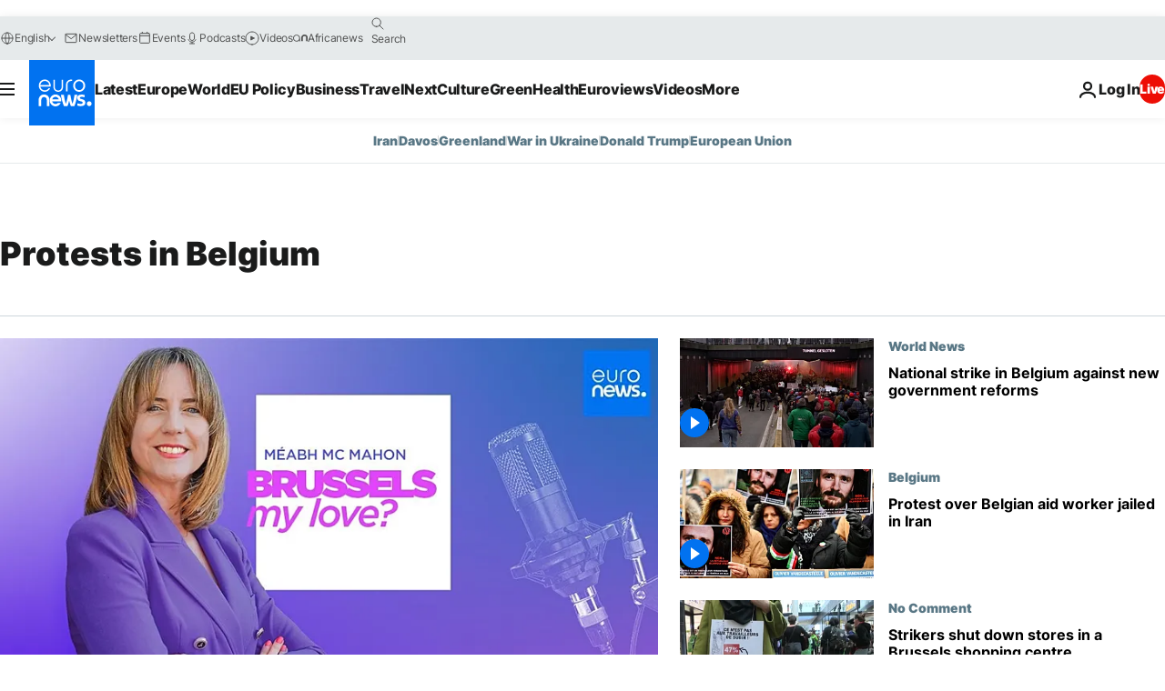

--- FILE ---
content_type: text/html; charset=UTF-8
request_url: https://www.euronews.com/tag/protests-in-belgium
body_size: 33619
content:

<!DOCTYPE html>
<html lang="en">
<head>
  <meta charset="UTF-8">
            <title>Protests in Belgium | Euronews</title>
<meta name="description" content="Information about Protests in Belgium. Select the subjects you want to know more about on euronews.com">
<meta name="keywords" content="Protests in Belgium">
<meta name="robots" content="max-snippet:-1, max-image-preview:large">
<meta name="news_keywords" content="Protests in Belgium">
<link rel="canonical" href="https://www.euronews.com/tag/protests-in-belgium">
<link rel="alternate" hreflang="en" href="https://www.euronews.com/tag/protests-in-belgium">
<link rel="alternate" hreflang="fr" href="https://fr.euronews.com/tag/manifestations-en-belgique">
<link rel="alternate" hreflang="de" href="https://de.euronews.com/tag/demonstrationen-in-belgien">
<link rel="alternate" hreflang="it" href="https://it.euronews.com/tag/manifestazioni-in-belgio">
<link rel="alternate" hreflang="es" href="https://es.euronews.com/tag/manifestaciones-en-belgica">
<link rel="alternate" hreflang="pt" href="https://pt.euronews.com/tag/manifestaces-na-belgica">
<link rel="alternate" hreflang="ru" href="https://ru.euronews.com/tag/protests-in-belgium">
<link rel="alternate" hreflang="ar" href="https://arabic.euronews.com/tag/protests-in-belgium">
<link rel="alternate" hreflang="tr" href="https://tr.euronews.com/tag/belcika-daki-gosteriler">
<link rel="alternate" hreflang="fa" href="https://parsi.euronews.com/tag/protests-in-belgium">
<link rel="alternate" hreflang="el" href="https://gr.euronews.com/tag/protests-in-belgium">
<link rel="alternate" hreflang="hu" href="https://hu.euronews.com/tag/tuntetesek-belgiumban">
<link rel="alternate" hreflang="x-default" href="https://www.euronews.com">
<meta property="og:locale" content="en-GB">
<meta property="og:url" content="http://www.euronews.com/tag/protests-in-belgium">
<meta property="og:site_name" content="euronews">
<meta property="og:type" content="website">
<meta property="og:title" content="Protests in Belgium | Euronews">
<meta property="og:description" content="Information about Protests in Belgium. Select the subjects you want to know more about on euronews.com">
<meta property="og:image" content="https://static.euronews.com/website/images/euronews-og-image-1200x675.png">
<meta property="og:image:width" content="1200">
<meta property="og:image:height" content="675">
<meta property="og:image:type" content="image/png">
<meta property="og:image:alt" content="Protests in Belgium | Euronews">
<meta property="og:locale:alternate" content="en-GB">
<meta property="og:locale:alternate" content="fr-FR">
<meta property="og:locale:alternate" content="de-DE">
<meta property="og:locale:alternate" content="it-IT">
<meta property="og:locale:alternate" content="es-ES">
<meta property="og:locale:alternate" content="pt-PT">
<meta property="og:locale:alternate" content="ru-RU">
<meta property="og:locale:alternate" content="ar-AE">
<meta property="og:locale:alternate" content="tr-TR">
<meta property="og:locale:alternate" content="fa-IR">
<meta property="og:locale:alternate" content="el-GR">
<meta property="og:locale:alternate" content="hu-HU">
<meta property="og:locale:alternate:url" content="https://www.euronews.com/tag/protests-in-belgium">

<meta name="twitter:site" content="@euronews">
<meta name="twitter:title" content="Protests in Belgium | Euronews">
<meta name="twitter:description" content="Information about Protests in Belgium. Select the subjects you want to know more about on euronews.com">
<meta name="twitter:card" content="summary_large_image">
<meta name="twitter:image" content="https://static.euronews.com/website/images/euronews-og-image-1200x675.png">
<meta name="twitter:image:alt" content="Protests in Belgium | Euronews">

<meta property="fb:pages" content="101402598109" />
    
            <link rel="apple-touch-icon" href="/apple-touch-icon.png">
  <link rel="apple-touch-icon" href="/apple-touch-icon-precomposed.png">
  <link rel="apple-touch-icon" sizes="57x57" href="/apple-touch-icon-57x57.png">
  <link rel="apple-touch-icon" sizes="60x60" href="/apple-touch-icon-60x60.png">
  <link rel="apple-touch-icon" sizes="72x72" href="/apple-touch-icon-72x72.png">
  <link rel="apple-touch-icon" sizes="76x76" href="/apple-touch-icon-76x76.png">
  <link rel="apple-touch-icon" sizes="114x114" href="/apple-touch-icon-114x114.png">
  <link rel="apple-touch-icon" sizes="120x120" href="/apple-touch-icon-120x120.png">
  <link rel="apple-touch-icon" sizes="120x120" href="/apple-touch-icon-120x120-precomposed.png">
  <link rel="apple-touch-icon" sizes="144x144" href="/apple-touch-icon-144x144.png">
  <link rel="apple-touch-icon" sizes="152x152" href="/apple-touch-icon-152x152.png">
  <link rel="apple-touch-icon" sizes="152x152" href="/apple-touch-icon-152x152-precomposed.png">
  <link rel="apple-touch-icon" sizes="180x180" href="/apple-touch-icon-180x180.png">
  <link rel="android-icon" sizes="192x192" href="/android-icon-192x192.png">
  <link rel="icon" sizes="16x16" href="/favicon-16x16.png">
  <link rel="icon" sizes="32x32" href="/favicon-32x32.png">
  <link rel="icon" sizes="48x48" href="/favicon.ico">
  <link rel="icon" sizes="96x96" href="/favicon-96x96.png">
  <link rel="icon" sizes="160x160" href="/favicon-160x160.png">
  <link rel="icon" sizes="192x192" href="/favicon-192x192.png">

    <link rel="manifest" href="/manifest.json">
  <meta name="theme-color" content="#ffffff">

  <link rel="home" href="/" title="homepage">


          <script type="application/ld+json">{
    "@context": "https://schema.org/",
    "@type": "WebSite",
    "name": "Euronews.com",
    "url": "https://www.euronews.com/",
    "potentialAction": {
        "@type": "SearchAction",
        "target": "https://www.euronews.com/search?query={search_term_string}",
        "query-input": "required name=search_term_string"
    },
    "sameAs": [
        "https://www.facebook.com/euronews",
        "https://twitter.com/euronews",
        "https://flipboard.com/@euronews",
        "https://www.instagram.com/euronews.tv/",
        "https://www.linkedin.com/company/euronews"
    ]
}</script>
      
    <meta name="application-name" content="euronews.com">

            <meta name="viewport" content="width=device-width, minimum-scale=1, initial-scale=1">

  
                <meta name="dfp-data" content="{&quot;rootId&quot;:&quot;6458&quot;,&quot;adUnit&quot;:&quot;&quot;,&quot;keyValues&quot;:[],&quot;level1&quot;:&quot;euronews_new&quot;,&quot;lazyLoadingOffset&quot;:300,&quot;hasSwipe&quot;:false,&quot;disabledAdSlots&quot;:[]}">

            <meta name="adobe-analytics-data" content="{&quot;site&quot;:{&quot;platform&quot;:&quot;&quot;,&quot;language&quot;:&quot;en&quot;,&quot;primarylanguage&quot;:&quot;&quot;,&quot;secondarylanguage&quot;:&quot;&quot;,&quot;environment&quot;:&quot;prod&quot;,&quot;brand&quot;:&quot;euronews&quot;,&quot;servicetype&quot;:&quot;web&quot;,&quot;version&quot;:&quot;15.7.0&quot;},&quot;page&quot;:{&quot;pagename&quot;:&quot;euronews.multi.tags.multi.protests-in-belgium&quot;,&quot;pagehasad&quot;:&quot;&quot;,&quot;pagenumads&quot;:&quot;&quot;,&quot;sitesection&quot;:&quot;&quot;,&quot;sitesubsection1&quot;:&quot;&quot;,&quot;sitesubsection2&quot;:&quot;&quot;,&quot;pagetype&quot;:&quot;page&quot;,&quot;pageurl&quot;:&quot;www.euronews.com\/tag\/protests-in-belgium&quot;,&quot;pagedownloadtime&quot;:&quot;&quot;,&quot;vertical&quot;:&quot;multi&quot;,&quot;theme&quot;:&quot;tags&quot;,&quot;program&quot;:&quot;multi&quot;,&quot;contenttype&quot;:&quot;txt&quot;,&quot;menustatus&quot;:&quot;&quot;,&quot;pagereload&quot;:&quot;&quot;,&quot;pagedisplaybreakpoint&quot;:&quot;&quot;,&quot;displaybreakingnewsbar&quot;:&quot;none&quot;,&quot;swipe&quot;:&quot;none&quot;,&quot;urlpath&quot;:&quot;www.euronews.com\/tag\/protests-in-belgium&quot;},&quot;search&quot;:{&quot;keyword&quot;:&quot;&quot;,&quot;searchresult&quot;:&quot;&quot;},&quot;uv&quot;:{&quot;uvid&quot;:&quot;&quot;,&quot;logged&quot;:&quot;&quot;,&quot;isbot&quot;:&quot;&quot;},&quot;article&quot;:{&quot;eventid&quot;:&quot;none&quot;,&quot;storyid&quot;:&quot;none&quot;,&quot;updatedate&quot;:&quot;none&quot;,&quot;title&quot;:&quot;none&quot;,&quot;format&quot;:&quot;none&quot;,&quot;nbdayssincepublication&quot;:&quot;none&quot;,&quot;articlepromotedtobcs&quot;:&quot;&quot;,&quot;articlepromotedtohp&quot;:&quot;&quot;,&quot;technicaltags&quot;:&quot;none&quot;,&quot;contenttaxonomy&quot;:&quot;none&quot;,&quot;gallerynumber&quot;:&quot;none&quot;},&quot;login&quot;:{&quot;subscriptiontype&quot;:&quot;other&quot;,&quot;dailynl&quot;:&quot;none&quot;},&quot;video&quot;:{&quot;videoid&quot;:&quot;none&quot;,&quot;youtubevideoid&quot;:&quot;none&quot;,&quot;dailymotionvideoid&quot;:&quot;none&quot;,&quot;housenumbervidid&quot;:&quot;none&quot;,&quot;name&quot;:&quot;none&quot;,&quot;publicationdate&quot;:&quot;none&quot;,&quot;type&quot;:&quot;none&quot;,&quot;duration&quot;:&quot;none&quot;,&quot;isinplaylist&quot;:&quot;none&quot;,&quot;playlistname&quot;:&quot;none&quot;,&quot;haspreview&quot;:&quot;none&quot;,&quot;viewmode&quot;:&quot;none&quot;,&quot;playername&quot;:&quot;none&quot;,&quot;playlistnumitems&quot;:&quot;none&quot;,&quot;playlistposition&quot;:&quot;none&quot;,&quot;soundstatus&quot;:&quot;none&quot;},&quot;component&quot;:{&quot;name&quot;:&quot;&quot;,&quot;type&quot;:&quot;&quot;,&quot;action&quot;:&quot;&quot;,&quot;pagename&quot;:&quot;&quot;,&quot;actiondetail&quot;:&quot;&quot;},&quot;newsletter&quot;:{&quot;name&quot;:&quot;&quot;,&quot;location&quot;:&quot;&quot;},&quot;cm&quot;:{&quot;ssf&quot;:&quot;1&quot;},&quot;thirdPartiesDisabled&quot;:[],&quot;sendDate&quot;:null}">
  
    <meta name="app-contexts" content="[&quot;main&quot;]" >

          <link rel="preload" as="style" href="/build/e09c9fcfcc074bccb6b0-reduce-cls.css">
    <link rel="preload" as="style" href="/build/60f2680ec86092ed27b8-common.css">
    <link rel="preload" as="style" href="/build/2704ee1d94cf0ae161ea-trumps.css">
    <link rel="preload" as="style" href="/build/1e29222cf9b97f50ec61-header.css">
              <link rel="preload" as="script" href="https://securepubads.g.doubleclick.net/tag/js/gpt.js" />
      

  <link rel="preload" as="style" href="/build/e2475b434d85263363d3-blocks.css">

            <style>
    #accessibility-bar,#c-burger-button-checkbox,#c-language-switcher-list-open,.c-breaking-news,.c-language-switcher__list,.c-search-form__loader, .o-site-hr__second-level__dropdown,.o-site-hr__second-level__dropdown-mask,.o-site-hr__sidebar,.o-site-hr__sidebar-mask{display:none}
    .c-bar-now .c-tags-list,.c-bar-now__container,.c-navigation-bar,.c-navigation-bar__wrappable-list,.c-search-form.c-search-engine,.o-site-hr__first-level__container,.o-site-hr__second-level__container,.o-site-hr__second-level__links,.o-site-hr__second-level__burger-logo,.c-burger-button{display:flex}

    @supports (content-visibility: hidden) {
      .o-site-hr__second-level__dropdown,.o-site-hr__sidebar {
        display: flex;
        content-visibility: hidden;
      }
    }
  </style>

    <link rel="stylesheet" href="/build/e09c9fcfcc074bccb6b0-reduce-cls.css">
    <link rel="stylesheet" href="/build/60f2680ec86092ed27b8-common.css">
    <link rel="stylesheet" href="/build/2704ee1d94cf0ae161ea-trumps.css">
    <link rel="stylesheet" href="/build/1e29222cf9b97f50ec61-header.css">
    <link rel="stylesheet" href="/build/509b54a72fb69fe05136-didomi.css">

  
    
    <link rel="stylesheet" href="/build/e2475b434d85263363d3-blocks.css">

        <style>@font-face{font-family: "Arial size-adjust";font-style: normal;font-weight: 400;font-display: swap;src: local("Arial");size-adjust: 102.5%;}body{font-family: 'Arial size-adjust', Arial, sans-serif;}</style>

    
          <link rel="stylesheet" href="/build/0a99ec3795784c5a8509-fonts.css" media="print" onload="this.media=&#039;all&#039;">
          
      
  
              <link rel="preconnect" href="https://static.euronews.com">
      <link rel="preconnect" href="https://api.privacy-center.org">
      <link rel="preconnect" href="https://sdk.privacy-center.org">
      <link rel="preconnect" href="https://www.googletagservices.com">
      <link rel="preconnect" href="https://pagead2.googlesyndication.com">
              <link rel="dns-prefetch" href="//scripts.opti-digital.com">
                  <link rel="dns-prefetch" href="https://connect.facebook.net">
                  <link rel="dns-prefetch" href="https://ping.chartbeat.net">
        <link rel="dns-prefetch" href="https://static.chartbeat.com">
        
    <script>
  window.euronewsEnvs = JSON.parse('{"PUBLIC_GIGYA_API_KEY":"4_G3z5aGNUymdcrkV9z9qOAg","PUBLIC_INSIDER_PARTNER_NAME":"euronewsfr","PUBLIC_INSIDER_PARTNER_ID":"10008155","PUBLIC_APP_ENV":"prod","PUBLIC_URLS_BASE":"euronews.com"}');
</script>


  <script> performance.mark('enw-first-script'); </script>
                <script id="euronews-initial-server-data">
                              window.getInitialServerData = () => ({"context":{"website":"euronews","pageType":"articlelisttag","servicetype":"web","features":["euronewsUUIDManager","userNavigationActivity","didomi","googleGpt","advertisingOptiDigital","wallpaper","DVTargetingSignalsManager","bombora","insider","scrollRestore","adobe"],"featureFlipping":{"fast":{"adobe":{"languages":{"en":true,"fr":true,"de":true,"it":true,"es":true,"pt":true,"tr":true,"pl":true,"ru":true,"ar":true,"fa":true,"el":true,"hu":true},"thirdpart":true,"description":"Analytics tracking"},"adobeAudienceManager":{"languages":{"en":true,"fr":true,"de":true,"it":true,"es":true,"pt":true,"tr":true,"pl":true,"ru":true,"ar":true,"fa":true,"el":true,"hu":true},"thirdpart":true,"description":"_"},"adsAutorefresh":{"languages":{"en":false,"ar":false,"de":false,"el":false,"es":false,"fa":false,"fr":false,"hu":false,"it":false,"pt":false,"ru":false,"tr":false,"pl":false},"thirdpart":false,"description":"Permet un autorefresh auto des pubs toutes les X secondes"},"adsLazyloading":{"languages":{"en":true,"fr":true,"de":true,"it":true,"es":true,"pt":true,"tr":true,"pl":true,"ru":true,"ar":true,"fa":true,"el":true,"hu":true},"thirdpart":false,"description":"Permet d\u2019afficher les pubs au fur \u00e0 mesure du scroll d\u2019un utilisateur sur nos pages, ce qui permet d\u2019acc\u00e9l\u00e9rer le chargement du haut de page"},"advertising":{"languages":{"en":false,"fr":false,"de":false,"it":false,"es":false,"pt":false,"tr":false,"pl":false,"ru":false,"ar":false,"fa":false,"el":false,"hu":false},"thirdpart":false,"description":"to enable new advertising core (while double run, we use old advertising when this key is off)"},"advertisingOptiDigital":{"languages":{"en":true,"fr":true,"de":true,"it":true,"es":true,"pt":true,"tr":true,"pl":true,"ru":true,"ar":true,"fa":true,"el":true,"hu":true},"thirdpart":true,"description":"New Advertising management with OptiDigital"},"advertisingSingleRequestMode":{"languages":{"en":false,"ar":false,"de":false,"el":false,"es":false,"fa":false,"fr":false,"hu":false,"it":false,"pt":false,"ru":false,"tr":false,"pl":false},"thirdpart":false,"description":"WARNING: WHEN TURNED ON IT MAKES AD REQUEST COUNT EXPLODE AND LEADS TO TERRIBLE IMPRESSION\/REQUEST RATIO\nenable singleRequest mode for new advertising implementation (will do multirequest if disabled)"},"analytics":{"languages":{"en":true,"fr":true,"de":true,"it":true,"es":true,"pt":true,"tr":true,"pl":true,"ru":true,"ar":true,"fa":true,"el":true,"hu":true},"thirdpart":false,"description":"_"},"autorefresh":{"languages":{"en":true,"fr":true,"de":true,"it":true,"es":true,"pt":true,"tr":true,"pl":true,"ru":true,"ar":true,"fa":true,"el":true,"hu":true},"thirdpart":false,"description":"_"},"bcovery":{"languages":{"en":false,"ar":false,"de":false,"el":false,"es":false,"fa":false,"fr":false,"hu":false,"it":false,"pt":false,"ru":false,"tr":false,"pl":false},"thirdpart":true,"description":"_"},"bombora":{"languages":{"en":true,"fr":true,"de":true,"it":true,"es":true,"pt":true,"tr":true,"pl":true,"ru":true,"ar":true,"fa":false,"el":true,"hu":true},"thirdpart":true,"description":"_"},"bomboraStandardTag":{"languages":{"en":true,"fr":true,"de":true,"it":true,"es":true,"pt":true,"tr":true,"pl":true,"ru":true,"ar":true,"fa":false,"el":true,"hu":true},"thirdpart":true,"description":"_"},"breakingNewsBanner":{"languages":{"en":true,"fr":true,"de":true,"it":true,"es":true,"pt":true,"tr":true,"pl":true,"ru":true,"ar":true,"fa":true,"el":true,"hu":true},"thirdpart":false,"description":"_"},"caption":{"languages":{"en":true,"fr":true,"de":true,"it":true,"es":true,"pt":true,"tr":true,"pl":true,"ru":true,"ar":true,"fa":true,"el":true,"hu":true},"thirdpart":false,"description":"_"},"chartbeat":{"languages":{"en":true,"fr":true,"de":true,"it":true,"es":true,"pt":true,"tr":true,"pl":true,"ru":true,"ar":true,"fa":true,"el":true,"hu":true},"thirdpart":true,"description":"chartbeat.js is the Javascript code for the standard web tracking"},"chartbeat_mab":{"languages":{"en":true,"fr":true,"de":true,"it":true,"es":true,"pt":true,"tr":true,"pl":true,"ru":true,"ar":true,"fa":true,"el":true,"hu":true},"thirdpart":true,"description":"chartbeat_mab.js is the library for Chartbeat's headline testing functionality"},"connatix":{"languages":{"en":true,"fr":true,"de":true,"it":true,"es":true,"pt":true,"tr":true,"pl":true,"ru":true,"ar":true,"fa":true,"el":true,"hu":true},"thirdpart":true,"description":"_"},"connatixSticky":{"languages":{"en":false,"fr":false,"de":false,"it":false,"es":false,"pt":false,"tr":false,"pl":false,"ru":false,"ar":false,"fa":false,"el":false,"hu":false},"thirdpart":false,"description":"_"},"consentTemplates":{"languages":{"en":false,"fr":false,"de":false,"it":false,"es":false,"pt":false,"tr":false,"pl":false,"ru":false,"ar":false,"fa":false,"el":false,"hu":false},"thirdpart":false,"description":"consent notices (Didomi, ...)"},"dailymotion":{"languages":{"en":true,"fr":true,"de":true,"it":true,"es":true,"pt":true,"tr":true,"pl":true,"ru":false,"ar":true,"fa":false,"el":true,"hu":true},"thirdpart":false,"description":"_"},"datalayerManager":{"languages":{"en":false,"ar":false,"de":false,"el":false,"es":false,"fa":false,"fr":false,"hu":false,"it":false,"pt":false,"ru":false,"tr":false,"pl":false},"thirdpart":false,"description":"_"},"didomi":{"languages":{"en":true,"fr":true,"de":true,"it":true,"es":true,"pt":true,"tr":true,"pl":true,"ru":true,"ar":true,"fa":true,"el":true,"hu":true},"thirdpart":true,"description":null},"doubleVerify":{"languages":{"en":true,"fr":true,"de":true,"it":true,"es":true,"pt":true,"tr":true,"pl":true,"ru":true,"ar":true,"fa":true,"el":true,"hu":true},"thirdpart":true,"description":"_"},"durationMedia":{"languages":{"en":true,"fr":true,"de":true,"it":true,"es":true,"pt":true,"tr":true,"pl":true,"ru":true,"ar":true,"fa":true,"el":true,"hu":true},"thirdpart":true,"description":"_"},"DVTargetingSignalsManager":{"languages":{"en":true,"fr":true,"de":true,"it":true,"es":true,"pt":true,"tr":true,"pl":true,"ru":true,"ar":true,"fa":true,"el":true,"hu":true},"thirdpart":false,"description":"This feature aims to manage DV Targeting Signals.\r\nFor example: retrieving Targeting Signals, updating the advertising Datalayer, and storing DV Contextual Signals to the database."},"euronewsUUIDManager":{"languages":{"en":true,"fr":true,"de":true,"it":true,"es":true,"pt":true,"tr":true,"pl":true,"ru":true,"ar":true,"fa":true,"el":true,"hu":true},"thirdpart":false,"description":"This feature ensures each client has a persistent UUID by retrieving it from IndexedDB or cookies, or generating and storing one if it doesn\u2019t exist. The UUID is used by other features and services for consistent client identification."},"facebook":{"languages":{"en":true,"fr":true,"de":true,"it":true,"es":true,"pt":true,"tr":true,"pl":true,"ru":true,"ar":true,"fa":true,"el":true,"hu":true},"thirdpart":true,"description":null},"football":{"languages":{"en":true,"fr":true,"de":true,"it":true,"es":true,"pt":true,"tr":true,"pl":false,"ru":true,"ar":true,"fa":true,"el":true,"hu":true},"thirdpart":false,"description":"This FF is made to manage FootballLeagueDataHandler service"},"footballLeagueResults":{"languages":{"en":true,"ar":true,"de":true,"el":true,"es":true,"fa":true,"fr":true,"hu":true,"it":true,"pt":true,"ru":true,"tr":true,"pl":false},"thirdpart":false,"description":"This is for the service that manage the display\/management of the widget of football league results that we can find on the home page and other footblall pages"},"gallery":{"languages":{"en":true,"fr":true,"de":true,"it":true,"es":true,"pt":true,"tr":true,"pl":true,"ru":true,"ar":true,"fa":true,"el":true,"hu":true},"thirdpart":false,"description":"Widget Gallery"},"geoBlocking":{"languages":{"en":true,"ar":true,"de":true,"el":true,"es":true,"fa":true,"fr":true,"hu":true,"it":true,"pt":true,"ru":true,"tr":true,"pl":true},"thirdpart":false,"description":"_"},"geoedge":{"languages":{"en":true,"fr":true,"de":true,"it":true,"es":true,"pt":true,"tr":true,"pl":true,"ru":true,"ar":true,"fa":true,"el":true,"hu":true},"thirdpart":true,"description":"_"},"gigya":{"languages":{"en":true,"fr":true,"de":true,"it":true,"es":true,"pt":true,"tr":true,"pl":true,"ru":true,"ar":true,"fa":true,"el":true,"hu":true},"thirdpart":false,"description":"Login Euronews via SAP\/GIGYA"},"global_footer":{"languages":{"en":true,"fr":true,"de":true,"it":true,"es":true,"pt":true,"tr":true,"pl":true,"ru":true,"ar":true,"fa":true,"el":true,"hu":true},"thirdpart":true,"description":null},"googleGpt":{"languages":{"en":true,"fr":true,"de":true,"it":true,"es":true,"pt":true,"tr":true,"pl":true,"ru":true,"ar":true,"fa":true,"el":true,"hu":true},"thirdpart":true,"description":"GPT is mandatory for all the advertisement stack"},"google_analytics":{"languages":{"en":false,"ar":false,"de":false,"el":false,"es":false,"fa":false,"fr":false,"hu":false,"it":false,"pt":false,"ru":false,"tr":false,"pl":false},"thirdpart":true,"description":"_"},"google_gtm":{"languages":{"en":true,"fr":true,"de":true,"it":true,"es":true,"pt":true,"tr":true,"pl":true,"ru":true,"ar":true,"fa":true,"el":true,"hu":true},"thirdpart":true,"description":null},"grafanaFaro":{"languages":{"en":false,"fr":false,"de":false,"it":false,"es":false,"pt":false,"tr":false,"pl":false,"ru":false,"ar":false,"fa":false,"el":false,"hu":false},"thirdpart":false,"description":"_"},"gtag":{"languages":{"en":true,"fr":true,"de":true,"it":true,"es":true,"pt":true,"tr":true,"pl":true,"ru":true,"ar":true,"fa":true,"el":true,"hu":true},"thirdpart":true,"description":"_"},"header_redesign":{"languages":{"en":true,"fr":true,"de":true,"it":true,"es":true,"pt":true,"tr":true,"pl":true,"ru":true,"ar":true,"fa":true,"el":true,"hu":true},"thirdpart":false,"description":"FF qui active l'affichage du Header Redesign"},"home_new_design":{"languages":{"en":false,"fr":false,"de":false,"it":false,"es":false,"pt":false,"tr":false,"pl":false,"ru":false,"ar":false,"fa":false,"el":false,"hu":false},"thirdpart":false,"description":"Home New Design 2025"},"https":{"languages":{"en":true,"fr":true,"de":true,"it":true,"es":true,"pt":true,"tr":true,"pl":true,"ru":true,"ar":true,"fa":true,"el":true,"hu":true},"thirdpart":false,"description":null},"iaDisclaimerReporting":{"languages":{"en":true,"fr":true,"de":true,"it":true,"es":true,"pt":true,"tr":true,"pl":true,"ru":true,"ar":true,"fa":true,"el":true,"hu":true},"thirdpart":false,"description":"Display the IA Disclaimer"},"insider":{"languages":{"en":true,"fr":true,"de":true,"it":true,"es":true,"pt":true,"tr":true,"pl":true,"ru":true,"ar":true,"fa":true,"el":true,"hu":true},"thirdpart":true,"description":"_"},"jobbio":{"languages":{"en":false,"fr":false,"de":false,"it":false,"es":false,"pt":false,"tr":false,"pl":false,"ru":false,"ar":false,"fa":false,"el":false,"hu":false},"thirdpart":true,"description":"_"},"justIn":{"languages":{"en":true,"fr":true,"de":true,"it":true,"es":true,"pt":true,"tr":true,"pl":true,"ru":true,"ar":true,"fa":true,"el":true,"hu":true},"thirdpart":false,"description":"_"},"justInTimeline":{"languages":{"en":true,"fr":true,"de":true,"it":true,"es":true,"pt":true,"tr":true,"pl":true,"ru":true,"ar":true,"fa":true,"el":true,"hu":true},"thirdpart":false,"description":"Justin template new design 2025"},"lazyblock":{"languages":{"en":false,"ar":false,"de":false,"el":false,"es":false,"fa":false,"fr":false,"hu":true,"it":false,"pt":false,"ru":false,"tr":true,"pl":false},"thirdpart":false},"lazyload":{"languages":{"en":true,"fr":true,"de":true,"it":true,"es":true,"pt":true,"tr":true,"pl":true,"ru":true,"ar":true,"fa":true,"el":true,"hu":true},"thirdpart":false,"description":"_"},"leaderboardUnderHeader":{"languages":{"en":true,"ar":true,"de":false,"el":false,"es":false,"fa":true,"fr":false,"hu":false,"it":false,"pt":false,"ru":false,"tr":false,"pl":false},"thirdpart":false,"description":"main leaderboard under header instead of above on article page"},"linkObfuscator":{"languages":{"en":true,"fr":true,"de":true,"it":true,"es":true,"pt":true,"tr":true,"pl":true,"ru":true,"ar":true,"fa":true,"el":true,"hu":true},"thirdpart":false,"description":"This feature aims to obfuscate all links for which the obfuscation is implemented in the Twig template."},"liveramp":{"languages":{"en":true,"fr":true,"de":true,"it":true,"es":true,"pt":true,"tr":true,"pl":true,"ru":true,"ar":true,"fa":true,"el":true,"hu":true},"thirdpart":true,"description":"https:\/\/liveramp.com\/"},"login":{"languages":{"en":true,"fr":true,"de":true,"it":true,"es":true,"pt":true,"tr":true,"pl":true,"ru":true,"ar":true,"fa":true,"el":true,"hu":true},"thirdpart":false,"description":"Allow login for Gigya"},"loginWall":{"languages":{"en":false,"fr":true,"de":false,"it":false,"es":true,"pt":false,"tr":false,"pl":false,"ru":false,"ar":false,"fa":false,"el":false,"hu":false},"thirdpart":false,"description":"_"},"longerCacheStrategy":{"languages":{"en":true,"fr":true,"de":true,"it":true,"es":true,"pt":true,"tr":true,"pl":true,"ru":true,"ar":true,"fa":true,"el":true,"hu":true},"thirdpart":false,"description":"Enable longer cache on various pages (see EW-5784)"},"nativo":{"languages":{"en":true,"fr":true,"de":true,"it":true,"es":true,"pt":true,"tr":true,"pl":true,"ru":true,"ar":true,"fa":true,"el":true,"hu":true},"thirdpart":false,"description":"_"},"new_liveblogging":{"languages":{"en":true,"fr":true,"de":true,"it":true,"es":true,"pt":true,"tr":true,"pl":true,"ru":true,"ar":true,"fa":true,"el":true,"hu":true},"thirdpart":false,"description":"Activate new Arena liveblogging feature (with TypeScript service)"},"nonli":{"languages":{"en":true,"fr":true,"de":true,"it":true,"es":true,"pt":true,"tr":true,"pl":true,"ru":true,"ar":true,"fa":true,"el":true,"hu":true},"thirdpart":true,"description":"This TP replace echobox to publish automatically our articles on social networks"},"outbrain":{"languages":{"en":true,"fr":true,"de":true,"it":true,"es":true,"pt":true,"tr":true,"pl":true,"ru":true,"ar":true,"fa":true,"el":true,"hu":true},"thirdpart":true,"description":"_"},"outbrain_lazyloading":{"languages":{"en":true,"fr":true,"de":true,"it":true,"es":true,"pt":true,"tr":true,"pl":true,"ru":true,"ar":true,"fa":true,"el":true,"hu":true},"thirdpart":true,"description":"_"},"ownpage":{"languages":{"en":true,"ar":true,"de":true,"el":true,"es":true,"fa":true,"fr":true,"hu":true,"it":true,"pt":true,"ru":true,"tr":true,"pl":false},"thirdpart":true,"description":"newsletter"},"pfp-ima":{"languages":{"en":false,"ar":false,"de":false,"el":false,"es":false,"fa":false,"fr":false,"hu":false,"it":false,"pt":false,"ru":false,"tr":false,"pl":false},"thirdpart":false,"description":"_"},"pfpLive":{"languages":{"en":true,"fr":true,"de":true,"it":true,"es":true,"pt":true,"tr":true,"pl":true,"ru":false,"ar":true,"fa":false,"el":true,"hu":true},"thirdpart":false,"description":"_"},"pfpVOD":{"languages":{"en":true,"fr":true,"de":true,"it":true,"es":true,"pt":true,"tr":true,"pl":true,"ru":false,"ar":true,"fa":false,"el":true,"hu":true},"thirdpart":false,"description":"_"},"player_lazyload_click":{"languages":{"en":true,"fr":true,"de":true,"it":true,"es":true,"pt":true,"tr":true,"pl":true,"ru":true,"ar":true,"fa":true,"el":true,"hu":true},"thirdpart":false,"description":null},"scribblelive":{"languages":{"en":true,"ar":true,"de":true,"el":true,"es":true,"fa":true,"fr":true,"hu":true,"it":true,"pt":true,"ru":true,"tr":true,"pl":false},"thirdpart":true},"scrollRestore":{"languages":{"en":true,"fr":true,"de":true,"it":true,"es":true,"pt":true,"tr":true,"pl":true,"ru":true,"ar":true,"fa":true,"el":true,"hu":true},"thirdpart":false,"description":"This feature sets the browser's scrollRestoration property to 'manual', ensuring the scroll position resets to the top of the page upon refresh"},"search":{"languages":{"en":true,"fr":true,"de":true,"it":true,"es":true,"pt":true,"tr":true,"pl":true,"ru":true,"ar":true,"fa":true,"el":true,"hu":true},"thirdpart":false,"description":"_"},"sentry":{"languages":{"en":true,"fr":true,"de":true,"it":true,"es":true,"pt":true,"tr":true,"pl":true,"ru":true,"ar":true,"fa":true,"el":true,"hu":true},"thirdpart":true,"description":"APM - Technical TP"},"socialManager":{"languages":{"en":true,"fr":true,"de":true,"it":true,"es":true,"pt":true,"tr":true,"pl":true,"ru":true,"ar":true,"fa":true,"el":true,"hu":true},"thirdpart":false,"description":"Social manager TS service for social network popup management"},"StickyFloor":{"languages":{"en":true,"fr":true,"de":true,"it":true,"es":true,"pt":true,"tr":true,"pl":true,"ru":true,"ar":true,"fa":true,"el":true,"hu":true},"thirdpart":false,"description":null},"streamAMP":{"languages":{"en":false,"ar":false,"de":false,"el":false,"es":false,"fa":false,"fr":false,"hu":false,"it":false,"pt":false,"ru":false,"tr":false,"pl":false},"thirdpart":true},"style_css_site_header":{"languages":{"en":false,"ar":false,"de":false,"el":false,"es":false,"fa":false,"fr":false,"hu":false,"it":false,"pt":false,"ru":false,"tr":false,"pl":false},"thirdpart":false,"description":"Ex\u00e9cuter le CSS du Site Header dans directement dans <style> dans <head>, et en premier, ind\u00e9pendamment des autres fichiers CSS."},"survey_popup":{"languages":{"en":false,"fr":false,"de":false,"it":false,"es":false,"pt":false,"tr":false,"pl":false,"ru":false,"ar":false,"fa":false,"el":false,"hu":false},"thirdpart":false,"description":null},"swiper":{"languages":{"en":true,"fr":true,"de":true,"it":true,"es":true,"pt":true,"tr":true,"pl":true,"ru":true,"ar":true,"fa":true,"el":true,"hu":true},"thirdpart":false,"description":"_"},"swipe_article":{"languages":{"en":true,"fr":true,"de":true,"it":true,"es":true,"pt":true,"tr":true,"pl":true,"ru":true,"ar":true,"fa":true,"el":true,"hu":true},"thirdpart":false,"description":"_"},"teads":{"languages":{"en":true,"fr":true,"de":true,"it":true,"es":true,"pt":true,"tr":true,"pl":true,"ru":true,"ar":true,"fa":true,"el":true,"hu":true},"thirdpart":true,"description":"Renomm\u00e9e depuis \"teadsCookielessTag\" pour le nouveau script advertising."},"teadsCookielessTag":{"languages":{"en":true,"fr":true,"de":true,"it":true,"es":true,"pt":true,"tr":true,"pl":true,"ru":true,"ar":true,"fa":true,"el":true,"hu":true},"thirdpart":true,"description":"Ancienne cl\u00e9, utilis\u00e9e avec l'ancien script advertising, remplac\u00e9e par \"teads\"."},"telemetry-php":{"languages":{"en":false,"fr":false,"de":false,"it":false,"es":false,"pt":false,"tr":false,"pl":false,"ru":false,"ar":false,"fa":false,"el":false,"hu":false},"thirdpart":false,"description":"D\u00e9sactive l'Open Telemetry -> Grafana\r\nSur le site cot\u00e9 FRONT\/PHP"},"telemetry-ts":{"languages":{"en":false,"fr":false,"de":false,"it":false,"es":false,"pt":false,"tr":false,"pl":false,"ru":false,"ar":false,"fa":false,"el":false,"hu":false},"thirdpart":false,"description":"Grafana openTelemetry for Front TS"},"textToSpeech":{"languages":{"en":true,"fr":true,"de":true,"it":true,"es":true,"pt":true,"tr":true,"pl":true,"ru":true,"ar":true,"fa":true,"el":true,"hu":true},"thirdpart":true,"description":"Solution de synthese vocale convertissant le texte en audio."},"tmpTestNewImageServer":{"languages":{"en":true,"fr":true,"de":true,"it":true,"es":true,"pt":true,"tr":true,"pl":true,"ru":true,"ar":true,"fa":true,"el":true,"hu":true},"thirdpart":false,"description":"this must be temporary! rewrite static.euronews.com article image to images.euronews.com"},"twitter":{"languages":{"en":true,"fr":true,"de":true,"it":true,"es":true,"pt":true,"tr":true,"pl":true,"ru":true,"ar":true,"fa":true,"el":true,"hu":true},"thirdpart":true,"description":"_"},"userNavigationActivity":{"languages":{"en":true,"fr":true,"de":true,"it":true,"es":true,"pt":true,"tr":true,"pl":true,"ru":true,"ar":true,"fa":true,"el":true,"hu":true},"thirdpart":false,"description":"Service that stores user last visited page and last language"},"video":{"languages":{"en":true,"fr":true,"de":true,"it":true,"es":true,"pt":true,"tr":true,"pl":true,"ru":true,"ar":true,"fa":true,"el":true,"hu":true},"thirdpart":false,"description":"Video Player for article pages"},"vuukle":{"languages":{"en":true,"fr":true,"de":true,"it":true,"es":true,"pt":true,"tr":true,"pl":false,"ru":true,"ar":true,"fa":true,"el":true,"hu":true},"thirdpart":true,"description":"_"},"wallpaper":{"languages":{"en":true,"fr":true,"de":true,"it":true,"es":true,"pt":true,"tr":true,"pl":true,"ru":true,"ar":true,"fa":true,"el":true,"hu":true},"thirdpart":false,"description":"_"},"weatherCarousel":{"languages":{"en":true,"fr":true,"de":true,"it":true,"es":true,"pt":true,"tr":true,"pl":true,"ru":true,"ar":true,"fa":true,"el":true,"hu":true},"thirdpart":false,"description":"Service for the carousel on the weather town page"},"weatherSearch":{"languages":{"en":true,"fr":true,"de":true,"it":true,"es":true,"pt":true,"tr":true,"pl":true,"ru":true,"ar":true,"fa":true,"el":true,"hu":true},"thirdpart":false,"description":"_"},"widgets":{"languages":{"en":true,"fr":true,"de":true,"it":true,"es":true,"pt":true,"tr":true,"pl":true,"ru":true,"ar":true,"fa":true,"el":true,"hu":true},"thirdpart":false,"description":"This is for Typescript widget service"},"yieldbird":{"languages":{"en":true,"fr":true,"de":true,"it":true,"es":true,"pt":true,"tr":true,"pl":true,"ru":true,"ar":true,"fa":true,"el":true,"hu":true},"thirdpart":true,"description":"_"},"automatad":{"languages":{"en":true,"ar":true,"de":true,"el":true,"es":true,"fa":true,"fr":true,"hu":true,"it":true,"pt":true,"ru":true,"tr":true,"pl":true},"thirdpart":true,"description":"_"},"DurationMedia":{"languages":{"en":true,"fr":true,"de":true,"it":true,"es":true,"pt":true,"tr":true,"pl":true,"ru":true,"ar":true,"fa":true,"el":true,"hu":true},"thirdpart":true,"description":"_"},"linkedinNext":{"languages":{"en":true,"ar":false,"de":false,"el":false,"es":false,"fa":false,"fr":false,"hu":false,"it":false,"pt":false,"ru":false,"tr":false,"pl":false},"thirdpart":true},"mailmunch":{"languages":{"en":true,"ar":true,"de":true,"el":true,"es":true,"fa":true,"fr":true,"hu":true,"it":true,"pt":true,"ru":true,"tr":true,"pl":false},"thirdpart":true},"popup_message_all_website":{"languages":{"en":false,"ar":false,"de":false,"el":false,"es":false,"fa":false,"fr":false,"hu":false,"it":false,"pt":false,"ru":false,"tr":false,"pl":false},"thirdpart":false},"popup_message_live":{"languages":{"en":false,"ar":false,"de":false,"el":false,"es":false,"fa":false,"fr":false,"hu":false,"it":false,"pt":false,"ru":false,"tr":false,"pl":false},"thirdpart":false},"video_autoplay":{"languages":{"en":true,"fr":true,"de":true,"it":true,"es":true,"pt":true,"tr":true,"pl":true,"ru":true,"ar":true,"fa":true,"el":true,"hu":true},"thirdpart":false,"description":null}},"slow":{"adobe":{"languages":{"en":true,"fr":true,"de":true,"it":true,"es":true,"pt":true,"tr":true,"pl":true,"ru":true,"ar":true,"fa":true,"el":true,"hu":true},"thirdpart":true,"description":"Analytics tracking"},"adobeAudienceManager":{"languages":{"en":true,"fr":true,"de":true,"it":true,"es":true,"pt":true,"tr":true,"pl":true,"ru":true,"ar":true,"fa":true,"el":true,"hu":true},"thirdpart":true,"description":"_"},"adsAutorefresh":{"languages":{"en":false,"ar":false,"de":false,"el":false,"es":false,"fa":false,"fr":false,"hu":false,"it":false,"pt":false,"ru":false,"tr":false,"pl":false},"thirdpart":false,"description":"Permet un autorefresh auto des pubs toutes les X secondes"},"adsLazyloading":{"languages":{"en":true,"fr":true,"de":true,"it":true,"es":true,"pt":true,"tr":true,"pl":true,"ru":true,"ar":true,"fa":true,"el":true,"hu":true},"thirdpart":false,"description":"Permet d\u2019afficher les pubs au fur \u00e0 mesure du scroll d\u2019un utilisateur sur nos pages, ce qui permet d\u2019acc\u00e9l\u00e9rer le chargement du haut de page"},"advertising":{"languages":{"en":false,"fr":false,"de":false,"it":false,"es":false,"pt":false,"tr":false,"pl":false,"ru":false,"ar":false,"fa":false,"el":false,"hu":false},"thirdpart":false,"description":"to enable new advertising core (while double run, we use old advertising when this key is off)"},"advertisingOptiDigital":{"languages":{"en":true,"fr":true,"de":true,"it":true,"es":true,"pt":true,"tr":true,"pl":true,"ru":true,"ar":true,"fa":true,"el":true,"hu":true},"thirdpart":true,"description":"New Advertising management with OptiDigital"},"advertisingSingleRequestMode":{"languages":{"en":false,"ar":false,"de":false,"el":false,"es":false,"fa":false,"fr":false,"hu":false,"it":false,"pt":false,"ru":false,"tr":false,"pl":false},"thirdpart":false,"description":"WARNING: WHEN TURNED ON IT MAKES AD REQUEST COUNT EXPLODE AND LEADS TO TERRIBLE IMPRESSION\/REQUEST RATIO\nenable singleRequest mode for new advertising implementation (will do multirequest if disabled)"},"analytics":{"languages":{"en":true,"fr":true,"de":true,"it":true,"es":true,"pt":true,"tr":true,"pl":true,"ru":true,"ar":true,"fa":true,"el":true,"hu":true},"thirdpart":false,"description":"_"},"autorefresh":{"languages":{"en":true,"fr":true,"de":true,"it":true,"es":true,"pt":true,"tr":true,"pl":true,"ru":true,"ar":true,"fa":true,"el":true,"hu":true},"thirdpart":false,"description":"_"},"bcovery":{"languages":{"en":false,"ar":false,"de":false,"el":false,"es":false,"fa":false,"fr":false,"hu":false,"it":false,"pt":false,"ru":false,"tr":false,"pl":false},"thirdpart":true,"description":"_"},"bombora":{"languages":{"en":true,"fr":true,"de":true,"it":true,"es":true,"pt":true,"tr":true,"pl":true,"ru":true,"ar":true,"fa":false,"el":true,"hu":true},"thirdpart":true,"description":"_"},"bomboraStandardTag":{"languages":{"en":true,"fr":true,"de":true,"it":true,"es":true,"pt":true,"tr":true,"pl":true,"ru":true,"ar":true,"fa":false,"el":true,"hu":true},"thirdpart":true,"description":"_"},"breakingNewsBanner":{"languages":{"en":true,"fr":true,"de":true,"it":true,"es":true,"pt":true,"tr":true,"pl":true,"ru":true,"ar":true,"fa":true,"el":true,"hu":true},"thirdpart":false,"description":"_"},"caption":{"languages":{"en":true,"fr":true,"de":true,"it":true,"es":true,"pt":true,"tr":true,"pl":true,"ru":true,"ar":true,"fa":true,"el":true,"hu":true},"thirdpart":false,"description":"_"},"chartbeat":{"languages":{"en":true,"fr":true,"de":true,"it":true,"es":true,"pt":true,"tr":true,"pl":true,"ru":true,"ar":true,"fa":true,"el":true,"hu":true},"thirdpart":true,"description":"chartbeat.js is the Javascript code for the standard web tracking"},"chartbeat_mab":{"languages":{"en":true,"fr":true,"de":true,"it":true,"es":true,"pt":true,"tr":true,"pl":true,"ru":true,"ar":true,"fa":true,"el":true,"hu":true},"thirdpart":true,"description":"chartbeat_mab.js is the library for Chartbeat's headline testing functionality"},"connatix":{"languages":{"en":true,"fr":true,"de":true,"it":true,"es":true,"pt":true,"tr":true,"pl":true,"ru":true,"ar":true,"fa":true,"el":true,"hu":true},"thirdpart":true,"description":"_"},"connatixSticky":{"languages":{"en":false,"fr":false,"de":false,"it":false,"es":false,"pt":false,"tr":false,"pl":false,"ru":false,"ar":false,"fa":false,"el":false,"hu":false},"thirdpart":false,"description":"_"},"consentTemplates":{"languages":{"en":false,"fr":false,"de":false,"it":false,"es":false,"pt":false,"tr":false,"pl":false,"ru":false,"ar":false,"fa":false,"el":false,"hu":false},"thirdpart":false,"description":"consent notices (Didomi, ...)"},"dailymotion":{"languages":{"en":true,"fr":true,"de":true,"it":true,"es":true,"pt":true,"tr":true,"pl":true,"ru":false,"ar":true,"fa":false,"el":true,"hu":true},"thirdpart":false,"description":"_"},"datalayerManager":{"languages":{"en":false,"ar":false,"de":false,"el":false,"es":false,"fa":false,"fr":false,"hu":false,"it":false,"pt":false,"ru":false,"tr":false,"pl":false},"thirdpart":false,"description":"_"},"didomi":{"languages":{"en":true,"fr":true,"de":true,"it":true,"es":true,"pt":true,"tr":true,"pl":true,"ru":true,"ar":true,"fa":true,"el":true,"hu":true},"thirdpart":true,"description":null},"doubleVerify":{"languages":{"en":true,"fr":true,"de":true,"it":true,"es":true,"pt":true,"tr":true,"pl":true,"ru":true,"ar":true,"fa":true,"el":true,"hu":true},"thirdpart":true,"description":"_"},"durationMedia":{"languages":{"en":true,"fr":true,"de":true,"it":true,"es":true,"pt":true,"tr":true,"pl":true,"ru":true,"ar":true,"fa":true,"el":true,"hu":true},"thirdpart":true,"description":"_"},"DVTargetingSignalsManager":{"languages":{"en":true,"fr":true,"de":true,"it":true,"es":true,"pt":true,"tr":true,"pl":true,"ru":true,"ar":true,"fa":true,"el":true,"hu":true},"thirdpart":false,"description":"This feature aims to manage DV Targeting Signals.\r\nFor example: retrieving Targeting Signals, updating the advertising Datalayer, and storing DV Contextual Signals to the database."},"euronewsUUIDManager":{"languages":{"en":true,"fr":true,"de":true,"it":true,"es":true,"pt":true,"tr":true,"pl":true,"ru":true,"ar":true,"fa":true,"el":true,"hu":true},"thirdpart":false,"description":"This feature ensures each client has a persistent UUID by retrieving it from IndexedDB or cookies, or generating and storing one if it doesn\u2019t exist. The UUID is used by other features and services for consistent client identification."},"facebook":{"languages":{"en":true,"fr":true,"de":true,"it":true,"es":true,"pt":true,"tr":true,"pl":true,"ru":true,"ar":true,"fa":true,"el":true,"hu":true},"thirdpart":true,"description":null},"football":{"languages":{"en":true,"fr":true,"de":true,"it":true,"es":true,"pt":true,"tr":true,"pl":false,"ru":true,"ar":true,"fa":true,"el":true,"hu":true},"thirdpart":false,"description":"This FF is made to manage FootballLeagueDataHandler service"},"footballLeagueResults":{"languages":{"en":true,"ar":true,"de":true,"el":true,"es":true,"fa":true,"fr":true,"hu":true,"it":true,"pt":true,"ru":true,"tr":true,"pl":false},"thirdpart":false,"description":"This is for the service that manage the display\/management of the widget of football league results that we can find on the home page and other footblall pages"},"gallery":{"languages":{"en":true,"fr":true,"de":true,"it":true,"es":true,"pt":true,"tr":true,"pl":true,"ru":true,"ar":true,"fa":true,"el":true,"hu":true},"thirdpart":false,"description":"Widget Gallery"},"geoBlocking":{"languages":{"en":true,"ar":true,"de":true,"el":true,"es":true,"fa":true,"fr":true,"hu":true,"it":true,"pt":true,"ru":true,"tr":true,"pl":true},"thirdpart":false,"description":"_"},"geoedge":{"languages":{"en":true,"fr":true,"de":true,"it":true,"es":true,"pt":true,"tr":true,"pl":true,"ru":true,"ar":true,"fa":true,"el":true,"hu":true},"thirdpart":true,"description":"_"},"gigya":{"languages":{"en":true,"fr":true,"de":true,"it":true,"es":true,"pt":true,"tr":true,"pl":true,"ru":true,"ar":true,"fa":true,"el":true,"hu":true},"thirdpart":false,"description":"Login Euronews via SAP\/GIGYA"},"global_footer":{"languages":{"en":true,"fr":true,"de":true,"it":true,"es":true,"pt":true,"tr":true,"pl":true,"ru":true,"ar":true,"fa":true,"el":true,"hu":true},"thirdpart":true,"description":null},"googleGpt":{"languages":{"en":true,"fr":true,"de":true,"it":true,"es":true,"pt":true,"tr":true,"pl":true,"ru":true,"ar":true,"fa":true,"el":true,"hu":true},"thirdpart":true,"description":"GPT is mandatory for all the advertisement stack"},"google_analytics":{"languages":{"en":false,"ar":false,"de":false,"el":false,"es":false,"fa":false,"fr":false,"hu":false,"it":false,"pt":false,"ru":false,"tr":false,"pl":false},"thirdpart":true,"description":"_"},"google_gtm":{"languages":{"en":true,"fr":true,"de":true,"it":true,"es":true,"pt":true,"tr":true,"pl":true,"ru":true,"ar":true,"fa":true,"el":true,"hu":true},"thirdpart":true,"description":null},"grafanaFaro":{"languages":{"en":false,"fr":false,"de":false,"it":false,"es":false,"pt":false,"tr":false,"pl":false,"ru":false,"ar":false,"fa":false,"el":false,"hu":false},"thirdpart":false,"description":"_"},"gtag":{"languages":{"en":true,"fr":true,"de":true,"it":true,"es":true,"pt":true,"tr":true,"pl":true,"ru":true,"ar":true,"fa":true,"el":true,"hu":true},"thirdpart":true,"description":"_"},"header_redesign":{"languages":{"en":true,"fr":true,"de":true,"it":true,"es":true,"pt":true,"tr":true,"pl":true,"ru":true,"ar":true,"fa":true,"el":true,"hu":true},"thirdpart":false,"description":"FF qui active l'affichage du Header Redesign"},"home_new_design":{"languages":{"en":false,"fr":false,"de":false,"it":false,"es":false,"pt":false,"tr":false,"pl":false,"ru":false,"ar":false,"fa":false,"el":false,"hu":false},"thirdpart":false,"description":"Home New Design 2025"},"https":{"languages":{"en":true,"fr":true,"de":true,"it":true,"es":true,"pt":true,"tr":true,"pl":true,"ru":true,"ar":true,"fa":true,"el":true,"hu":true},"thirdpart":false,"description":null},"iaDisclaimerReporting":{"languages":{"en":true,"fr":true,"de":true,"it":true,"es":true,"pt":true,"tr":true,"pl":true,"ru":true,"ar":true,"fa":true,"el":true,"hu":true},"thirdpart":false,"description":"Display the IA Disclaimer"},"insider":{"languages":{"en":true,"fr":true,"de":true,"it":true,"es":true,"pt":true,"tr":true,"pl":true,"ru":true,"ar":true,"fa":true,"el":true,"hu":true},"thirdpart":true,"description":"_"},"jobbio":{"languages":{"en":false,"fr":false,"de":false,"it":false,"es":false,"pt":false,"tr":false,"pl":false,"ru":false,"ar":false,"fa":false,"el":false,"hu":false},"thirdpart":true,"description":"_"},"justIn":{"languages":{"en":true,"fr":true,"de":true,"it":true,"es":true,"pt":true,"tr":true,"pl":true,"ru":true,"ar":true,"fa":true,"el":true,"hu":true},"thirdpart":false,"description":"_"},"justInTimeline":{"languages":{"en":true,"fr":true,"de":true,"it":true,"es":true,"pt":true,"tr":true,"pl":true,"ru":true,"ar":true,"fa":true,"el":true,"hu":true},"thirdpart":false,"description":"Justin template new design 2025"},"lazyblock":{"languages":{"en":false,"ar":false,"de":false,"el":false,"es":false,"fa":false,"fr":false,"hu":true,"it":false,"pt":false,"ru":false,"tr":true,"pl":false},"thirdpart":false},"lazyload":{"languages":{"en":true,"fr":true,"de":true,"it":true,"es":true,"pt":true,"tr":true,"pl":true,"ru":true,"ar":true,"fa":true,"el":true,"hu":true},"thirdpart":false,"description":"_"},"leaderboardUnderHeader":{"languages":{"en":true,"ar":true,"de":false,"el":false,"es":false,"fa":true,"fr":false,"hu":false,"it":false,"pt":false,"ru":false,"tr":false,"pl":false},"thirdpart":false,"description":"main leaderboard under header instead of above on article page"},"linkObfuscator":{"languages":{"en":true,"fr":true,"de":true,"it":true,"es":true,"pt":true,"tr":true,"pl":true,"ru":true,"ar":true,"fa":true,"el":true,"hu":true},"thirdpart":false,"description":"This feature aims to obfuscate all links for which the obfuscation is implemented in the Twig template."},"liveramp":{"languages":{"en":true,"fr":true,"de":true,"it":true,"es":true,"pt":true,"tr":true,"pl":true,"ru":true,"ar":true,"fa":true,"el":true,"hu":true},"thirdpart":true,"description":"https:\/\/liveramp.com\/"},"login":{"languages":{"en":true,"fr":true,"de":true,"it":true,"es":true,"pt":true,"tr":true,"pl":true,"ru":true,"ar":true,"fa":true,"el":true,"hu":true},"thirdpart":false,"description":"Allow login for Gigya"},"loginWall":{"languages":{"en":false,"fr":true,"de":false,"it":false,"es":true,"pt":false,"tr":false,"pl":false,"ru":false,"ar":false,"fa":false,"el":false,"hu":false},"thirdpart":false,"description":"_"},"longerCacheStrategy":{"languages":{"en":true,"fr":true,"de":true,"it":true,"es":true,"pt":true,"tr":true,"pl":true,"ru":true,"ar":true,"fa":true,"el":true,"hu":true},"thirdpart":false,"description":"Enable longer cache on various pages (see EW-5784)"},"nativo":{"languages":{"en":true,"fr":true,"de":true,"it":true,"es":true,"pt":true,"tr":true,"pl":true,"ru":true,"ar":true,"fa":true,"el":true,"hu":true},"thirdpart":false,"description":"_"},"new_liveblogging":{"languages":{"en":true,"fr":true,"de":true,"it":true,"es":true,"pt":true,"tr":true,"pl":true,"ru":true,"ar":true,"fa":true,"el":true,"hu":true},"thirdpart":false,"description":"Activate new Arena liveblogging feature (with TypeScript service)"},"nonli":{"languages":{"en":true,"fr":true,"de":true,"it":true,"es":true,"pt":true,"tr":true,"pl":true,"ru":true,"ar":true,"fa":true,"el":true,"hu":true},"thirdpart":true,"description":"This TP replace echobox to publish automatically our articles on social networks"},"outbrain":{"languages":{"en":true,"fr":true,"de":true,"it":true,"es":true,"pt":true,"tr":true,"pl":true,"ru":true,"ar":true,"fa":true,"el":true,"hu":true},"thirdpart":true,"description":"_"},"outbrain_lazyloading":{"languages":{"en":true,"fr":true,"de":true,"it":true,"es":true,"pt":true,"tr":true,"pl":true,"ru":true,"ar":true,"fa":true,"el":true,"hu":true},"thirdpart":true,"description":"_"},"ownpage":{"languages":{"en":true,"ar":true,"de":true,"el":true,"es":true,"fa":true,"fr":true,"hu":true,"it":true,"pt":true,"ru":true,"tr":true,"pl":false},"thirdpart":true,"description":"newsletter"},"pfp-ima":{"languages":{"en":false,"ar":false,"de":false,"el":false,"es":false,"fa":false,"fr":false,"hu":false,"it":false,"pt":false,"ru":false,"tr":false,"pl":false},"thirdpart":false,"description":"_"},"pfpLive":{"languages":{"en":true,"fr":true,"de":true,"it":true,"es":true,"pt":true,"tr":true,"pl":true,"ru":false,"ar":true,"fa":false,"el":true,"hu":true},"thirdpart":false,"description":"_"},"pfpVOD":{"languages":{"en":true,"fr":true,"de":true,"it":true,"es":true,"pt":true,"tr":true,"pl":true,"ru":false,"ar":true,"fa":false,"el":true,"hu":true},"thirdpart":false,"description":"_"},"player_lazyload_click":{"languages":{"en":true,"fr":true,"de":true,"it":true,"es":true,"pt":true,"tr":true,"pl":true,"ru":true,"ar":true,"fa":true,"el":true,"hu":true},"thirdpart":false,"description":null},"scribblelive":{"languages":{"en":true,"ar":true,"de":true,"el":true,"es":true,"fa":true,"fr":true,"hu":true,"it":true,"pt":true,"ru":true,"tr":true,"pl":false},"thirdpart":true},"scrollRestore":{"languages":{"en":true,"fr":true,"de":true,"it":true,"es":true,"pt":true,"tr":true,"pl":true,"ru":true,"ar":true,"fa":true,"el":true,"hu":true},"thirdpart":false,"description":"This feature sets the browser's scrollRestoration property to 'manual', ensuring the scroll position resets to the top of the page upon refresh"},"search":{"languages":{"en":true,"fr":true,"de":true,"it":true,"es":true,"pt":true,"tr":true,"pl":true,"ru":true,"ar":true,"fa":true,"el":true,"hu":true},"thirdpart":false,"description":"_"},"sentry":{"languages":{"en":true,"fr":true,"de":true,"it":true,"es":true,"pt":true,"tr":true,"pl":true,"ru":true,"ar":true,"fa":true,"el":true,"hu":true},"thirdpart":true,"description":"APM - Technical TP"},"socialManager":{"languages":{"en":true,"fr":true,"de":true,"it":true,"es":true,"pt":true,"tr":true,"pl":true,"ru":true,"ar":true,"fa":true,"el":true,"hu":true},"thirdpart":false,"description":"Social manager TS service for social network popup management"},"StickyFloor":{"languages":{"en":true,"fr":true,"de":true,"it":true,"es":true,"pt":true,"tr":true,"pl":true,"ru":true,"ar":true,"fa":true,"el":true,"hu":true},"thirdpart":false,"description":null},"streamAMP":{"languages":{"en":false,"ar":false,"de":false,"el":false,"es":false,"fa":false,"fr":false,"hu":false,"it":false,"pt":false,"ru":false,"tr":false,"pl":false},"thirdpart":true},"style_css_site_header":{"languages":{"en":false,"ar":false,"de":false,"el":false,"es":false,"fa":false,"fr":false,"hu":false,"it":false,"pt":false,"ru":false,"tr":false,"pl":false},"thirdpart":false,"description":"Ex\u00e9cuter le CSS du Site Header dans directement dans <style> dans <head>, et en premier, ind\u00e9pendamment des autres fichiers CSS."},"survey_popup":{"languages":{"en":false,"fr":false,"de":false,"it":false,"es":false,"pt":false,"tr":false,"pl":false,"ru":false,"ar":false,"fa":false,"el":false,"hu":false},"thirdpart":false,"description":null},"swiper":{"languages":{"en":true,"fr":true,"de":true,"it":true,"es":true,"pt":true,"tr":true,"pl":true,"ru":true,"ar":true,"fa":true,"el":true,"hu":true},"thirdpart":false,"description":"_"},"swipe_article":{"languages":{"en":true,"fr":true,"de":true,"it":true,"es":true,"pt":true,"tr":true,"pl":true,"ru":true,"ar":true,"fa":true,"el":true,"hu":true},"thirdpart":false,"description":"_"},"teads":{"languages":{"en":true,"fr":true,"de":true,"it":true,"es":true,"pt":true,"tr":true,"pl":true,"ru":true,"ar":true,"fa":true,"el":true,"hu":true},"thirdpart":true,"description":"Renomm\u00e9e depuis \"teadsCookielessTag\" pour le nouveau script advertising."},"teadsCookielessTag":{"languages":{"en":true,"fr":true,"de":true,"it":true,"es":true,"pt":true,"tr":true,"pl":true,"ru":true,"ar":true,"fa":true,"el":true,"hu":true},"thirdpart":true,"description":"Ancienne cl\u00e9, utilis\u00e9e avec l'ancien script advertising, remplac\u00e9e par \"teads\"."},"telemetry-php":{"languages":{"en":false,"fr":false,"de":false,"it":false,"es":false,"pt":false,"tr":false,"pl":false,"ru":false,"ar":false,"fa":false,"el":false,"hu":false},"thirdpart":false,"description":"D\u00e9sactive l'Open Telemetry -> Grafana\r\nSur le site cot\u00e9 FRONT\/PHP"},"telemetry-ts":{"languages":{"en":false,"fr":false,"de":false,"it":false,"es":false,"pt":false,"tr":false,"pl":false,"ru":false,"ar":false,"fa":false,"el":false,"hu":false},"thirdpart":false,"description":"Grafana openTelemetry for Front TS"},"textToSpeech":{"languages":{"en":true,"fr":true,"de":true,"it":true,"es":true,"pt":true,"tr":true,"pl":true,"ru":true,"ar":true,"fa":true,"el":true,"hu":true},"thirdpart":true,"description":"Solution de synthese vocale convertissant le texte en audio."},"tmpTestNewImageServer":{"languages":{"en":true,"fr":true,"de":true,"it":true,"es":true,"pt":true,"tr":true,"pl":true,"ru":true,"ar":true,"fa":true,"el":true,"hu":true},"thirdpart":false,"description":"this must be temporary! rewrite static.euronews.com article image to images.euronews.com"},"twitter":{"languages":{"en":true,"fr":true,"de":true,"it":true,"es":true,"pt":true,"tr":true,"pl":true,"ru":true,"ar":true,"fa":true,"el":true,"hu":true},"thirdpart":true,"description":"_"},"userNavigationActivity":{"languages":{"en":true,"fr":true,"de":true,"it":true,"es":true,"pt":true,"tr":true,"pl":true,"ru":true,"ar":true,"fa":true,"el":true,"hu":true},"thirdpart":false,"description":"Service that stores user last visited page and last language"},"video":{"languages":{"en":true,"fr":true,"de":true,"it":true,"es":true,"pt":true,"tr":true,"pl":true,"ru":true,"ar":true,"fa":true,"el":true,"hu":true},"thirdpart":false,"description":"Video Player for article pages"},"vuukle":{"languages":{"en":true,"fr":true,"de":true,"it":true,"es":true,"pt":true,"tr":true,"pl":false,"ru":true,"ar":true,"fa":true,"el":true,"hu":true},"thirdpart":true,"description":"_"},"wallpaper":{"languages":{"en":true,"fr":true,"de":true,"it":true,"es":true,"pt":true,"tr":true,"pl":true,"ru":true,"ar":true,"fa":true,"el":true,"hu":true},"thirdpart":false,"description":"_"},"weatherCarousel":{"languages":{"en":true,"fr":true,"de":true,"it":true,"es":true,"pt":true,"tr":true,"pl":true,"ru":true,"ar":true,"fa":true,"el":true,"hu":true},"thirdpart":false,"description":"Service for the carousel on the weather town page"},"weatherSearch":{"languages":{"en":true,"fr":true,"de":true,"it":true,"es":true,"pt":true,"tr":true,"pl":true,"ru":true,"ar":true,"fa":true,"el":true,"hu":true},"thirdpart":false,"description":"_"},"widgets":{"languages":{"en":true,"fr":true,"de":true,"it":true,"es":true,"pt":true,"tr":true,"pl":true,"ru":true,"ar":true,"fa":true,"el":true,"hu":true},"thirdpart":false,"description":"This is for Typescript widget service"},"yieldbird":{"languages":{"en":true,"fr":true,"de":true,"it":true,"es":true,"pt":true,"tr":true,"pl":true,"ru":true,"ar":true,"fa":true,"el":true,"hu":true},"thirdpart":true,"description":"_"}}},"isVerticalOwnDesign":false,"locale":"en","isSponsor":{"article":false,"program":false,"hub":false},"pageContentType":"txt","version":"15.7.0","translations":{"register_already_have_an_account":"Already have an Account?","account_already_have_account_login":"Log In","gdpr_deny_cookiewall":"Decline and create an account"},"reportingEmail":"ne-selcitra-kcabdeef"},"entities":{"keywords":[{"id":"9313","slug":"protests-in-belgium","urlSafeValue":"protests-in-belgium","title":"Protests in Belgium"}],"vertical":{"id":"news"}},"services":{"advertising":{"fullAdUnit":"\/6458\/en_euronews_new\/news\/tags","keyValues":{"lng":"en","page":"tag","tags":"protests-in-belgium","vertical":"news"},"slotSpecificKeyValues":{"native":{"ntvPlacement":"1108721"}},"fetchMarginPercent":30,"renderMarginPercent":25,"mobileScaling":1,"translations":{"common_advertisement":"Advertisement"}}}});
    </script>
            <link rel="preload" href="/build/3213895b531304b94e71-runtime.js" as="script">
      <script src="/build/3213895b531304b94e71-runtime.js" defer></script>
          <link rel="preload" href="/build/836d7f3c256945f79ca8-2155.js" as="script">
      <script src="/build/836d7f3c256945f79ca8-2155.js" defer></script>
          <link rel="preload" href="/build/66a3fd2faaeec8b29cea-main.js" as="script">
      <script src="/build/66a3fd2faaeec8b29cea-main.js" defer></script>
      

    </head>
<body class="has-block is-template-tag" data-website="euronews">
            
        

  <nav id="accessibility-bar" aria-label="Accessibility shortcuts">
    <ul id="accessibility-bar__menu" tabindex="-1">
      <li><a class="accessibility-bar__link" href="#enw-navigation-bar">Go to navigation</a></li>
      <li><a class="accessibility-bar__link" href="#enw-main-content">Go to main content</a></li>
      <li><a class="accessibility-bar__link" href="#search-autocomplete">Go to search</a></li>
      <li><a class="accessibility-bar__link" href="#enw-site-footer">Go to footer</a></li>
    </ul>
  </nav>

<header class="o-site-hr">
    
<div class="helper-site-row o-site-hr__first-level u-hide-for-mobile-only">
    <div class="helper-site-container o-site-hr__first-level__container">
                <div id="adb-header-language-switcher" class="c-language-switcher">
        <input class="u-display-none" id="c-language-switcher-list-open" type="checkbox">
        <label class="c-language-switcher__backdrop-close" for="c-language-switcher-list-open" tabindex="0"></label>
        <label for="c-language-switcher-list-open" id="btn-language-switcher" class="c-language-switcher__btn u-chevron-be-a" aria-haspopup="true" aria-expanded="false" aria-controls="menu-language-switcher" tabindex="0">
            <svg fill="none" viewBox="0 0 16 16" height="16" width="16" class="c-language-switcher__icon" xmlns="http://www.w3.org/2000/svg">
    <path stroke="#515252" d="m8 14c3.3137 0 6-2.6863 6-6 0-3.3137-2.6863-6-6-6-3.3137 0-6 2.6863-6 6 0 3.3137 2.6863 6 6 6z" stroke-linecap="round" stroke-linejoin="round" stroke-miterlimit="10"/>
    <path stroke="#515252" d="m2 8h12" stroke-linecap="round" stroke-linejoin="round"/>
    <path stroke="#515252" d="m8 14c1.1046 0 2-2.6863 2-6 0-3.3137-0.89543-6-2-6s-2 2.6863-2 6c0 3.3137 0.89543 6 2 6z" stroke-linecap="round" stroke-linejoin="round" stroke-miterlimit="10"/>
</svg>
                                                English
                                                                                                                                                                                                                                                                                                                                                                                                                </label>
        <ul id="menu-language-switcher" class="c-language-switcher__list" role="menu" tabindex="-1" aria-labelledby="btn-language-switcher" aria-activedescendant="menu-item-1">
                                                                            <li id="menu-item-1" role="menuitem" tabindex="-1" class="u-position-relative has-separator">
                    <a
                        class="js-alternateLink c-language-switcher__list__item is-active"
                        data-event="header-edition-change"
                                                    href="https://www.euronews.com/tag/protests-in-belgium"
                                                 data-locale-origin="https://www.euronews.com"                                                  lang="en-GB"                         hreflang="en" data-locale="en"                    >
                        English
                    </a>
                </li>
                                                                            <li id="menu-item-2" role="menuitem" tabindex="-1" class="u-position-relative has-separator">
                    <a
                        class="js-alternateLink c-language-switcher__list__item"
                        data-event="header-edition-change"
                                                    href="https://fr.euronews.com/tag/manifestations-en-belgique"
                                                 data-locale-origin="https://fr.euronews.com"                                                  lang="fr-FR"                         hreflang="fr" data-locale="fr"                    >
                        Français
                    </a>
                </li>
                                                                            <li id="menu-item-3" role="menuitem" tabindex="-1" class="u-position-relative has-separator">
                    <a
                        class="js-alternateLink c-language-switcher__list__item"
                        data-event="header-edition-change"
                                                    href="https://de.euronews.com/tag/demonstrationen-in-belgien"
                                                 data-locale-origin="https://de.euronews.com"                                                  lang="de-DE"                         hreflang="de" data-locale="de"                    >
                        Deutsch
                    </a>
                </li>
                                                                            <li id="menu-item-4" role="menuitem" tabindex="-1" class="u-position-relative has-separator">
                    <a
                        class="js-alternateLink c-language-switcher__list__item"
                        data-event="header-edition-change"
                                                    href="https://it.euronews.com/tag/manifestazioni-in-belgio"
                                                 data-locale-origin="https://it.euronews.com"                                                  lang="it-IT"                         hreflang="it" data-locale="it"                    >
                        Italiano
                    </a>
                </li>
                                                                            <li id="menu-item-5" role="menuitem" tabindex="-1" class="u-position-relative has-separator">
                    <a
                        class="js-alternateLink c-language-switcher__list__item"
                        data-event="header-edition-change"
                                                    href="https://es.euronews.com/tag/manifestaciones-en-belgica"
                                                 data-locale-origin="https://es.euronews.com"                                                  lang="es-ES"                         hreflang="es" data-locale="es"                    >
                        Español
                    </a>
                </li>
                                                                            <li id="menu-item-6" role="menuitem" tabindex="-1" class="u-position-relative has-separator">
                    <a
                        class="js-alternateLink c-language-switcher__list__item"
                        data-event="header-edition-change"
                                                    href="https://pt.euronews.com/tag/manifestaces-na-belgica"
                                                 data-locale-origin="https://pt.euronews.com"                                                  lang="pt-PT"                         hreflang="pt" data-locale="pt"                    >
                        Português
                    </a>
                </li>
                                                                            <li id="menu-item-7" role="menuitem" tabindex="-1" class="u-position-relative has-separator">
                    <a
                        class="js-alternateLink c-language-switcher__list__item"
                        data-event="header-edition-change"
                                                    href="https://pl.euronews.com"
                                                 data-locale-origin="https://pl.euronews.com"                                                  lang="pl-PL"                         hreflang="pl" data-locale="pl"                    >
                        Polski
                    </a>
                </li>
                                                                            <li id="menu-item-8" role="menuitem" tabindex="-1" class="u-position-relative has-separator">
                    <a
                        class="js-alternateLink c-language-switcher__list__item"
                        data-event="header-edition-change"
                                                    href="https://ru.euronews.com/tag/protests-in-belgium"
                                                 data-locale-origin="https://ru.euronews.com"                                                  lang="ru-RU"                         hreflang="ru" data-locale="ru"                    >
                        Pусский
                    </a>
                </li>
                                                                            <li id="menu-item-9" role="menuitem" tabindex="-1" class="u-position-relative has-separator">
                    <a
                        class="js-alternateLink c-language-switcher__list__item"
                        data-event="header-edition-change"
                                                    href="https://tr.euronews.com/tag/belcika-daki-gosteriler"
                                                 data-locale-origin="https://tr.euronews.com"                                                  lang="tr-TR"                         hreflang="tr" data-locale="tr"                    >
                        Türkçe
                    </a>
                </li>
                                                                            <li id="menu-item-10" role="menuitem" tabindex="-1" class="u-position-relative has-separator">
                    <a
                        class="js-alternateLink c-language-switcher__list__item"
                        data-event="header-edition-change"
                                                    href="https://gr.euronews.com/tag/protests-in-belgium"
                                                 data-locale-origin="https://gr.euronews.com"                                                  lang="el-GR"                         hreflang="el" data-locale="el"                    >
                        Ελληνικά
                    </a>
                </li>
                                                                            <li id="menu-item-11" role="menuitem" tabindex="-1" class="u-position-relative has-separator">
                    <a
                        class="js-alternateLink c-language-switcher__list__item"
                        data-event="header-edition-change"
                                                    href="https://hu.euronews.com/tag/tuntetesek-belgiumban"
                                                 data-locale-origin="https://hu.euronews.com"                                                  lang="hu-HU"                         hreflang="hu" data-locale="hu"                    >
                        Magyar
                    </a>
                </li>
                                                                            <li id="menu-item-12" role="menuitem" tabindex="-1" class="u-position-relative has-separator">
                    <a
                        class="js-alternateLink c-language-switcher__list__item"
                        data-event="header-edition-change"
                                                    href="https://parsi.euronews.com/tag/protests-in-belgium"
                                                 data-locale-origin="https://parsi.euronews.com"                                                  lang="fa-IR"                         hreflang="fa" data-locale="fa"                    >
                        فارسی
                    </a>
                </li>
                                                                            <li id="menu-item-13" role="menuitem" tabindex="-1" class="u-position-relative">
                    <a
                        class="js-alternateLink c-language-switcher__list__item"
                        data-event="header-edition-change"
                                                    href="https://arabic.euronews.com/tag/protests-in-belgium"
                                                 data-locale-origin="https://arabic.euronews.com"                                                  lang="ar-AE"                         hreflang="ar" data-locale="ar"                    >
                        العربية
                    </a>
                </li>
                                                                            <li id="menu-item-14" role="menuitem" tabindex="-1" class="u-position-relative">
                    <a
                        class="js-alternateLink c-language-switcher__list__item"
                        data-event="header-edition-change"
                                                    href="https://www.euronews.al"
                                                 data-locale-origin="https://www.euronews.al"                          target="_blank" rel="noopener"                          lang="sq-AL"                         hreflang="sq" data-locale="sq"                    >
                        Shqip
                    </a>
                </li>
                                                                            <li id="menu-item-15" role="menuitem" tabindex="-1" class="u-position-relative">
                    <a
                        class="js-alternateLink c-language-switcher__list__item"
                        data-event="header-edition-change"
                                                    href="https://www.euronews.ro"
                                                 data-locale-origin="https://www.euronews.ro"                          target="_blank" rel="noopener"                          lang="ro-RO"                         hreflang="ro" data-locale="ro"                    >
                        Română
                    </a>
                </li>
                                                                            <li id="menu-item-16" role="menuitem" tabindex="-1" class="u-position-relative">
                    <a
                        class="js-alternateLink c-language-switcher__list__item"
                        data-event="header-edition-change"
                                                    href="https://euronewsgeorgia.com"
                                                 data-locale-origin="https://euronewsgeorgia.com"                          target="_blank" rel="noopener"                          lang="ka-GE"                         hreflang="ka" data-locale="ka"                    >
                        ქართული
                    </a>
                </li>
                                                                            <li id="menu-item-17" role="menuitem" tabindex="-1" class="u-position-relative">
                    <a
                        class="js-alternateLink c-language-switcher__list__item"
                        data-event="header-edition-change"
                                                    href="https://euronews.bg"
                                                 data-locale-origin="https://euronews.bg"                          target="_blank" rel="noopener"                          lang="bg-BG"                         hreflang="bg" data-locale="bg"                    >
                        български
                    </a>
                </li>
                                                                            <li id="menu-item-18" role="menuitem" tabindex="-1" class="u-position-relative">
                    <a
                        class="js-alternateLink c-language-switcher__list__item"
                        data-event="header-edition-change"
                                                    href="https://www.euronews.rs/"
                                                 data-locale-origin="https://www.euronews.rs/"                          target="_blank" rel="noopener"                          lang="sr-RS"                         hreflang="sr" data-locale="sr"                    >
                        Srpski
                    </a>
                </li>
                                                                            <li id="menu-item-19" role="menuitem" tabindex="-1" class="u-position-relative">
                    <a
                        class="js-alternateLink c-language-switcher__list__item"
                        data-event="header-edition-change"
                                                    href="https://www.euronews.ba/"
                                                 data-locale-origin="https://www.euronews.ba/"                          target="_blank" rel="noopener"                          lang="bs-BA"                         hreflang="ba" data-locale="ba"                    >
                        BHS
                    </a>
                </li>
                    </ul>
    </div>

                    <a class="c-header-nav-secondary-link" href="/newsletters" rel="noopener" data-event="header-events">
                            <svg class="c-header-nav-secondary-link__icon" xmlns="http://www.w3.org/2000/svg" width="16" height="16" viewBox="0 0 16 16" fill="none">
  <title>Newsletter</title>
  <path d="M13.3333 3.33325H2.66667C2.29848 3.33325 2 3.63173 2 3.99992V11.9999C2 12.3681 2.29848 12.6666 2.66667 12.6666H13.3333C13.7015 12.6666 14 12.3681 14 11.9999V3.99992C14 3.63173 13.7015 3.33325 13.3333 3.33325Z" stroke="#515252" stroke-linecap="round" stroke-linejoin="round"/>
  <path d="M2 4L8.17143 8.66667L14 4" stroke="#515252" stroke-linecap="round" stroke-linejoin="round"/>
</svg>

                                    <span class="c-header-nav-secondary-link__text">Newsletters</span>
        </a>
            <a class="c-header-nav-secondary-link" href="https://events.euronews.com/events" rel="noopener" data-event="header-events">
                            <svg class="c-header-nav-secondary-link__icon" xmlns="http://www.w3.org/2000/svg" width="16" height="16" viewBox="0 0 16 16" fill="none">
  <title>Events</title>
  <path d="M2.6665 5.33325H13.3332" stroke="#515252" stroke-linecap="round" stroke-linejoin="round"/>
  <path d="M12.6665 2.66675H3.33317C2.96498 2.66675 2.6665 2.96522 2.6665 3.33341V12.6667C2.6665 13.0349 2.96498 13.3334 3.33317 13.3334H12.6665C13.0347 13.3334 13.3332 13.0349 13.3332 12.6667V3.33341C13.3332 2.96522 13.0347 2.66675 12.6665 2.66675Z" stroke="#515252" stroke-linecap="round" stroke-linejoin="round"/>
  <path d="M10.6665 1.33325V2.66659" stroke="#515252" stroke-linecap="round" stroke-linejoin="round"/>
  <path d="M5.3335 1.33325V2.66659" stroke="#515252" stroke-linecap="round" stroke-linejoin="round"/>
</svg>

                                    <span class="c-header-nav-secondary-link__text">Events</span>
        </a>
            <a class="c-header-nav-secondary-link" href="https://podcasts.euronews.com/" rel="noopener" data-event="header-events">
                            <svg class="c-header-nav-secondary-link__icon" width="16" height="16" viewBox="0 0 16 16" fill="none" xmlns="http://www.w3.org/2000/svg">
  <path d="M10.5625 4.47059C10.5625 3.10612 9.43146 2 8.0363 2C6.64113 2 5.51013 3.10612 5.51013 4.47059V8C5.51013 9.36447 6.64113 10.4706 8.0363 10.4706C9.43146 10.4706 10.5625 9.36447 10.5625 8V4.47059Z" stroke="#515252" stroke-linejoin="round"/>
  <path d="M8.03516 12.2353V14" stroke="#515252"/>
  <path d="M5.51013 13.9999H10.5625" stroke="#515252" stroke-linecap="round" stroke-linejoin="round"/>
  <path d="M4 9.53528C4.31048 10.316 4.85071 10.9891 5.55236 11.4695C6.25401 11.9499 7.08557 12.2161 7.94189 12.2343C8.7982 12.2525 9.6408 12.022 10.3631 11.5718C11.0855 11.1217 11.6551 10.4722 12 9.7054" stroke="#515252" stroke-linecap="round"/>
</svg>

                                    <span class="c-header-nav-secondary-link__text">Podcasts</span>
        </a>
            <a class="c-header-nav-secondary-link" href="/video" rel="noopener" data-event="header-events">
                            <svg width="16" height="16" viewBox="0 0 16 16" fill="none" xmlns="http://www.w3.org/2000/svg">
<path d="M8 15C11.866 15 15 11.866 15 8C15 4.13401 11.866 1 8 1C4.13401 1 1 4.13401 1 8C1 11.866 4.13401 15 8 15Z" stroke="#515252" stroke-miterlimit="10" stroke-linecap="round" stroke-linejoin="round"/>
<path d="M10.0588 8L6.7647 5.94118V10.0588L10.0588 8Z" fill="#515252" stroke="#515252" stroke-linecap="round" stroke-linejoin="round"/>
</svg>

                                    <span class="c-header-nav-secondary-link__text">Videos</span>
        </a>
            <a class="c-header-nav-secondary-link" href="https://www.africanews.com/" rel="noopener" data-event="header-events">
                            <svg class="c-header-nav-secondary-link__icon" width="16" height="16" viewBox="0 0 16 16" xmlns="http://www.w3.org/2000/svg">
  <path d="M14.3618 11.3784V7.57512C14.3618 7.27777 14.3331 7.00808 14.2324 6.75914C14.139 6.53094 14.0096 6.3304 13.8443 6.16443C13.6862 6.00539 13.4921 5.88092 13.2765 5.79102C13.0537 5.70112 12.8237 5.65963 12.5793 5.65963C12.335 5.65963 12.0978 5.70804 11.875 5.79102C11.6593 5.88092 11.4653 6.00539 11.3072 6.16443C11.1418 6.3304 11.0053 6.53094 10.9118 6.75914C10.8112 7.00808 10.7465 7.27777 10.7465 7.5682V11.3715H9V7.49214C9 6.99425 9.10781 6.5171 9.2875 6.08145C9.46718 5.65963 9.72593 5.28621 10.0494 4.96812C10.3728 4.65694 10.7609 4.41491 11.1922 4.24894C11.6234 4.08298 12.0906 4 12.5721 4C13.0609 4 13.5209 4.08298 13.9521 4.24894C14.3834 4.41491 14.7715 4.65694 15.0877 4.96812C15.4184 5.28621 15.6699 5.65963 15.8496 6.08145C16.0293 6.5171 16.1012 6.99425 16.1012 7.49214V11.3646H14.3618V11.3784Z" fill="#515252"/>
  <path d="M7.69533 7.93182C7.69533 5.83647 5.97001 4.1366 3.84766 4.1366C1.71809 4.1366 0 5.83647 0 7.93182C0 10.0272 1.72531 11.7271 3.84766 11.7271C4.99546 11.7271 6.03499 11.2275 6.73522 10.4365V11.512H7.69533V8.05671V7.93182ZM3.84766 10.9014C2.25229 10.9014 0.96011 9.56925 0.96011 7.93876C0.96011 6.30133 2.25951 4.97613 3.84766 4.97613C5.44304 4.97613 6.73522 6.30827 6.73522 7.93876C6.73522 9.56925 5.44304 10.9014 3.84766 10.9014Z" fill="#515252"/>
</svg>



                                    <span class="c-header-nav-secondary-link__text">Africanews</span>
        </a>
    

                        <form class="c-search-engine c-search-form" id="search-autocomplete"          action="/search" method="get">
        <button type="submit" class="c-search-engine__button c-search-form__button" aria-label="search button">
            <svg width="16" height="16" viewBox="0 0 16 16" fill="none" xmlns="http://www.w3.org/2000/svg">
<path d="M6.66667 11.3333C9.244 11.3333 11.3333 9.244 11.3333 6.66667C11.3333 4.08934 9.244 2 6.66667 2C4.08934 2 2 4.08934 2 6.66667C2 9.244 4.08934 11.3333 6.66667 11.3333Z" stroke="#515252" stroke-linecap="round" stroke-linejoin="round"/>
<path d="M10 10L14 14" stroke="#515252" stroke-linecap="round" stroke-linejoin="round"/>
</svg>

        </button>
        <input class="c-search-engine__input c-search-form__input awesomplete"
               aria-expanded="true"
               aria-label="Search"
               data-apiurl="/api/searchautocomplete.json?q="
               data-eventisallowed="1"
               placeholder="Search"
               type="search"
               name="query">
        <span class="c-search-engine__loader c-search-form__loader">
            <svg width="22" height="22" viewBox="0 0 50 50" xmlns="http://www.w3.org/2000/svg">
  <title>Loader</title>
  <path d="M43.935 25.145c0-10.318-8.364-18.683-18.683-18.683-10.318 0-18.683 8.365-18.683 18.683h4.067c0-8.07 6.543-14.615 14.615-14.615s14.615 6.543 14.615 14.615h4.068z" fill="#fff">
    <animateTransform attributeName="transform" attributeType="xml" dur="0.6s" from="0 25 25" repeatCount="indefinite" to="360 25 25" type="rotate"/>
  </path>
</svg>

        </span>
    </form>

            </div>
</div>

    
<input class="u-display-none" id="c-burger-button-checkbox" type="checkbox">

<div class="helper-site-row o-site-hr__second-level">
    <div class="helper-site-container o-site-hr__second-level__container">
        <div class="o-site-hr__second-level__burger-logo">
                <label class="c-burger-button" for="c-burger-button-checkbox" tabindex="0">
        <div class="c-burger-button__bar c-burger-button__bar--top"></div>
        <div class="c-burger-button__bar c-burger-button__bar--middle"></div>
        <div class="c-burger-button__bar c-burger-button__bar--bottom"></div>
    </label>

              <div id="adb-header-logo" class="c-logo">
    <a class="c-logo__link" href="/" aria-label="Go to the Homepage">
                          <img
      src="https://static.euronews.com/website/images/logos/logo-euronews-stacked-72x72-neon-blue.svg" width="72" height="72" alt="Euronews logo"
                   fetchpriority="high"      >
  
          </a>
  </div>

        </div>

                    <nav id="enw-navigation-bar" class="c-navigation-bar u-hide-for-mobile-only">
                                <ul class="c-navigation-bar__wrappable-list">
                                                                                                                                                                                                <li id="adb-header-mainnav-1" class="c-navigation-bar__item c-navigation-bar__item--latest">
                                                                    <a class="c-navigation-bar__link" href="/just-in" aria-label="Read more about Latest">Latest</a>
                                
                                                                    <div class="helper-site-row o-site-hr__second-level__dropdown">
                                        <div class="helper-site-container o-site-hr__second-level__dropdown__container">
                                                                                                <div class="c-navigation-bar__subitem c-trending-tags">
    <div class="c-navigation-bar__subitem__title">Trending</div>
    <ul class="c-trending-tags__list">
                      <li>
                                <a
    href="/tag/iran"
     aria-label="See more articles from the Iran tag"     class="c-cta"
     id="adb-header-subnav-trending-tag-1_1"      >
    Iran
  </a>

        </li>
                      <li>
                                <a
    href="/tag/davos"
     aria-label="See more articles from the Davos tag"     class="c-cta"
     id="adb-header-subnav-trending-tag-1_2"      >
    Davos
  </a>

        </li>
                      <li>
                                <a
    href="/tag/greenland"
     aria-label="See more articles from the Greenland tag"     class="c-cta"
     id="adb-header-subnav-trending-tag-1_3"      >
    Greenland
  </a>

        </li>
                      <li>
                                <a
    href="/tag/war-in-ukraine"
     aria-label="See more articles from the War in Ukraine tag"     class="c-cta"
     id="adb-header-subnav-trending-tag-1_4"      >
    War in Ukraine
  </a>

        </li>
                      <li>
                                <a
    href="/tag/donald-trump"
     aria-label="See more articles from the Donald Trump tag"     class="c-cta"
     id="adb-header-subnav-trending-tag-1_5"      >
    Donald Trump
  </a>

        </li>
                      <li>
                                <a
    href="/tag/european-union"
     aria-label="See more articles from the European Union tag"     class="c-cta"
     id="adb-header-subnav-trending-tag-1_6"      >
    European Union
  </a>

        </li>
          </ul>
  </div>
  
                                                <hr class="c-navigation-bar__dropdown__separator">
                                                      <div class="c-navigation-bar__subitem c-latest-stories">
      <div class="c-navigation-bar__subitem__title">Latest stories</div>
      <div class="c-latest-stories__body">
                    <link rel="stylesheet" href="/build/fb06165d1958a011b867-the-media-object.css">


 











<article id="abe-2864073-pos1-c-latest-stories" class="the-media-object m-modeMobile-1 m-modeDesktop-1 m-modeXL-1" data-nid="2864073" data-cid="9621312" data-part-label="Partner content">
  
                                                                
  <figure id="abe-2864073-label-pos1-c-latest-stories" class="the-media-object__figure" >
    <a href="/my-europe/2026/01/21/greenland-nato-and-war-fact-checking-trumps-davos-speech">
      <img
        class="the-media-object__image"
                  src="https://images.euronews.com/articles/stories/09/62/13/12/189x106_cmsv2_bb7f1f46-7ba5-544f-9ed8-68b1e7966958-9621312.jpg"
          srcset="https://images.euronews.com/articles/stories/09/62/13/12/122x69_cmsv2_bb7f1f46-7ba5-544f-9ed8-68b1e7966958-9621312.jpg 122w, https://images.euronews.com/articles/stories/09/62/13/12/189x106_cmsv2_bb7f1f46-7ba5-544f-9ed8-68b1e7966958-9621312.jpg 189w"
          sizes="(max-width: 1023px) 122px, 189px"
                      loading="lazy"
                          alt="President Donald Trump reacts after his speech during the Annual Meeting of the World Economic Forum in Davos, Switzerland, 21 January 2026."
        height="9"
        width="16"
      >
    </a>
          </figure>

    <div class="the-media-object__content">    
                    <a class="the-media-object__metas "
           href="https://www.euronews.com/my-europe/europe-decoded/the-cube"
           data-event="article-label">The Cube</a>
            
    <a href="/my-europe/2026/01/21/greenland-nato-and-war-fact-checking-trumps-davos-speech"
     class="the-media-object__link " 
     aria-label="Greenland, NATO and war: Fact-checking Trump’s Davos speech">  <div class="the-media-object__title  ">
                            
    Greenland, NATO and war: Fact-checking Trump’s Davos speech
  </div>
            </a>
  </div>
</article>

                            

 











<article id="abe-2864093-pos2-c-latest-stories" class="the-media-object m-modeMobile-1 m-modeDesktop-1 m-modeXL-1 the-media-object--has-video" data-nid="2864093" data-cid="9621429" data-part-label="Partner content">
  
                                                                
  <figure id="abe-2864093-label-pos2-c-latest-stories" class="the-media-object__figure" >
    <a href="/video/2026/01/21/latest-news-bulletin-january-21st-2026-evening">
      <img
        class="the-media-object__image"
                  src="https://images.euronews.com/articles/stories/09/62/14/29/189x106_cmsv2_54f71863-b1d3-5c89-8407-97b8c7b0a156-9621429.jpg"
          srcset="https://images.euronews.com/articles/stories/09/62/14/29/122x69_cmsv2_54f71863-b1d3-5c89-8407-97b8c7b0a156-9621429.jpg 122w, https://images.euronews.com/articles/stories/09/62/14/29/189x106_cmsv2_54f71863-b1d3-5c89-8407-97b8c7b0a156-9621429.jpg 189w"
          sizes="(max-width: 1023px) 122px, 189px"
                      loading="lazy"
                          alt="Latest news bulletin | January 21st, 2026 – Evening"
        height="9"
        width="16"
      >
    </a>
                      <span class="c-icon-video the-media-object__icon"></span>
            </figure>

    <div class="the-media-object__content">    
                    <a class="the-media-object__metas "
           href="https://www.euronews.com/programs/top-news-stories-today"
           data-event="article-label">Top News Stories Today</a>
            
    <a href="/video/2026/01/21/latest-news-bulletin-january-21st-2026-evening"
     class="the-media-object__link " 
     aria-label="Latest news bulletin | January 21st, 2026 – Evening">  <div class="the-media-object__title  ">
                            
    Latest news bulletin | January 21st, 2026 – Evening
  </div>
            </a>
  </div>
</article>

                            

 











<article id="abe-2864083-pos3-c-latest-stories" class="the-media-object m-modeMobile-1 m-modeDesktop-1 m-modeXL-1" data-nid="2864083" data-cid="9621359" data-part-label="Partner content">
  
                                                                
  <figure id="abe-2864083-label-pos3-c-latest-stories" class="the-media-object__figure" >
    <a href="/2026/01/21/trump-mocks-macrons-aviators-in-davos-address-amid-growing-war-of-words">
      <img
        class="the-media-object__image"
                  src="https://images.euronews.com/articles/stories/09/62/13/59/189x106_cmsv2_e238ae9c-4987-5b19-8078-99447caad57d-9621359.jpg"
          srcset="https://images.euronews.com/articles/stories/09/62/13/59/122x69_cmsv2_e238ae9c-4987-5b19-8078-99447caad57d-9621359.jpg 122w, https://images.euronews.com/articles/stories/09/62/13/59/189x106_cmsv2_e238ae9c-4987-5b19-8078-99447caad57d-9621359.jpg 189w"
          sizes="(max-width: 1023px) 122px, 189px"
                      loading="lazy"
                          alt="French President Emmanuel Macron points to his glasses as he arrives at a meeting with Canadian PM Mark Carney at the World Economic Forum in Davos, 20 January 2026"
        height="9"
        width="16"
      >
    </a>
          </figure>

    <div class="the-media-object__content">    
                    <a class="the-media-object__metas "
           href="/news/europe/switzerland"
           data-event="article-label">Switzerland</a>
            
    <a href="/2026/01/21/trump-mocks-macrons-aviators-in-davos-address-amid-growing-war-of-words"
     class="the-media-object__link " 
     aria-label="Trump mocks Macron&#039;s aviators in Davos address amid growing war of words">  <div class="the-media-object__title  ">
                            
    Trump mocks Macron&#039;s aviators at Davos amid growing war of words
  </div>
            </a>
  </div>
</article>

                            

 











<article id="abe-2864086-pos4-c-latest-stories" class="the-media-object m-modeMobile-1 m-modeDesktop-1 m-modeXL-1" data-nid="2864086" data-cid="9621374" data-part-label="Partner content">
  
                                                                
  <figure id="abe-2864086-label-pos4-c-latest-stories" class="the-media-object__figure" >
    <a href="/2026/01/21/norway-will-not-participate-in-donald-trumps-board-of-peace-pms-office-says">
      <img
        class="the-media-object__image"
                  src="https://images.euronews.com/articles/stories/09/62/13/74/189x106_cmsv2_5aab8b28-9b87-516d-a894-426edf45c527-9621374.jpg"
          srcset="https://images.euronews.com/articles/stories/09/62/13/74/122x69_cmsv2_5aab8b28-9b87-516d-a894-426edf45c527-9621374.jpg 122w, https://images.euronews.com/articles/stories/09/62/13/74/189x106_cmsv2_5aab8b28-9b87-516d-a894-426edf45c527-9621374.jpg 189w"
          sizes="(max-width: 1023px) 122px, 189px"
                      loading="lazy"
                          alt="The Norwegian and US flags are seen on the table at the Pentagon, 20 September, 2022"
        height="9"
        width="16"
      >
    </a>
          </figure>

    <div class="the-media-object__content">    
                    <a class="the-media-object__metas "
           href="/news/europe/norway"
           data-event="article-label">Norway</a>
            
    <a href="/2026/01/21/norway-will-not-participate-in-donald-trumps-board-of-peace-pms-office-says"
     class="the-media-object__link " 
     aria-label="Norway will not participate in Donald Trump&#039;s &#039;Board of Peace,&#039; PM&#039;s office says">  <div class="the-media-object__title  ">
                            
    Norway will not participate in Trump&#039;s &#039;Board of Peace,&#039; officials say
  </div>
            </a>
  </div>
</article>

                        </div>
    </div>
  
                                            
                                                                                    </div>
                                    </div>
                                    <div class="o-site-hr__second-level__dropdown-mask"></div>
                                                            </li>
                                                                                                                                                                                                                        <li id="adb-header-mainnav-3" class="c-navigation-bar__item c-navigation-bar__item--my-europe">
                                                                    <a class="c-navigation-bar__link" href="/my-europe" aria-label="Read more about Europe">Europe</a>
                                
                                                                    <div class="helper-site-row o-site-hr__second-level__dropdown">
                                        <div class="helper-site-container o-site-hr__second-level__dropdown__container">
                                            
                                                                                                                    <div class="c-navigation-bar__subitem c-links-list">
          <div class="c-navigation-bar__subitem__title">Categories</div>
                                                                                                          <ul class="c-links-list__items" style="--_grid-template-columns-length: 1; --_grid-template-rows-length:5;">
                                                                                                                              <li id="adb-header-subnav-3_1_1"><a href="/my-europe/eu-xl" class="c-links-list__link" aria-label="Read more about EU.XL">EU.XL</a></li>
                                                                                                                                                  <li id="adb-header-subnav-3_1_2"><a href="/my-europe/europe-news" class="c-links-list__link" aria-label="Read more about Europe News">Europe News</a></li>
                                                                                                                                                  <li id="adb-header-subnav-3_1_3"><a href="/my-europe/my-europe-series" class="c-links-list__link" aria-label="Read more about Europe Series">Europe Series</a></li>
                                                                                                                                                  <li id="adb-header-subnav-3_1_4"><a href="/news/europe/france" class="c-links-list__link" aria-label="Read more about France">France</a></li>
                                                                                                                                                  <li id="adb-header-subnav-3_1_5"><a href="/news/europe/united-kingdom" class="c-links-list__link" aria-label="Read more about United Kingdom">United Kingdom</a></li>
                                                      </ul>
                  </div>
                <hr class="c-navigation-bar__dropdown__separator">
                      <div class="c-navigation-bar__subitem c-links-list">
          <div class="c-navigation-bar__subitem__title">Programmes</div>
                                                                                                          <ul class="c-links-list__items" style="--_grid-template-columns-length: 2; --_grid-template-rows-length:5;">
                                                                                                                              <li id="adb-header-subnav-3_2_1"><a href="https://www.euronews.com/my-europe/my-europe-series/europe-in-motion" class="c-links-list__link" aria-label="Read more about Europe in Motion">Europe in Motion</a></li>
                                                                                                                                                  <li id="adb-header-subnav-3_2_2"><a href="https://www.euronews.com/my-europe/europe-decoded/the-cube" class="c-links-list__link" aria-label="Read more about The Cube">The Cube</a></li>
                                                                                                                                                  <li id="adb-header-subnav-3_2_3"><a href="https://www.euronews.com/my-europe/my-europe-series/the-europe-conversation" class="c-links-list__link" aria-label="Read more about The Europe Conversation">The Europe Conversation</a></li>
                                                                                                                                                  <li id="adb-header-subnav-3_2_4"><a href="https://www.euronews.com/my-europe/my-europe-series/12-minutes-with" class="c-links-list__link" aria-label="Read more about 12 minutes with">12 minutes with</a></li>
                                                                                                                                                  <li id="adb-header-subnav-3_2_5"><a href="https://www.euronews.com/my-europe/my-europe-series/made-in-europe" class="c-links-list__link" aria-label="Read more about Made in Europe">Made in Europe</a></li>
                                                                                                                                                  <li id="adb-header-subnav-3_2_6"><a href="https://www.euronews.com/my-europe/my-europe-series/brussels-my-love" class="c-links-list__link" aria-label="Read more about Brussels, My Love?">Brussels, My Love?</a></li>
                                                                                                                                                  <li id="adb-header-subnav-3_2_7"><a href="https://www.euronews.com/my-europe/my-europe-series/euronews-investigates" class="c-links-list__link" aria-label="Read more about Euronews investigates">Euronews investigates</a></li>
                                                                                                                                                  <li id="adb-header-subnav-3_2_8"><a href="https://www.euronews.com/my-europe/my-europe-series/make-it-work" class="c-links-list__link" aria-label="Read more about Make it Work">Make it Work</a></li>
                                                                                                                                                  <li id="adb-header-subnav-3_2_9"><a href="https://www.euronews.com/my-europe/my-europe-series/smart-regions" class="c-links-list__link" aria-label="Read more about Smart Regions">Smart Regions</a></li>
                                                      </ul>
                  </div>
                <hr class="c-navigation-bar__dropdown__separator">
                  <div class="c-navigation-bar__subitem c-featured-nav">
    <div class="c-navigation-bar__subitem__title c-featured-nav__title">Featured</div>
    <ul class="c-featured-nav__list">
            
                                      <li class="c-featured-nav__item" id="adb-header-subnav-featured-3_3_1">
          <a class="c-featured-nav__item__link" href="https://www.euronews.com/my-europe/europe-news/europe-today" aria-label="Program Europe Today: Euronews&#039; flagship morning TV show with the news and insights that drive Europe, live from Brussels every morning at 08.00. Also available as a newsletter and podcast." style="--c-featured-nav__item__image-width: 112px;">
            <img class="c-featured-nav__item__image" alt="" width="112" height="63" loading="lazy" fetchpriority="low" src="https://static.euronews.com/articles/programs/featured-programs/featured-europe-today.jpg" >
            <p class="c-featured-nav__item__title">Europe Today</p>
                          <p class="c-featured-nav__item__content" title="Euronews&#039; flagship morning TV show with the news and insights that drive Europe, live from Brussels every morning at 08.00. Also available as a newsletter and podcast.">Euronews&#039; flagship morning TV show with the news and insights that drive Europe, live from Brussels every morning at 08.00. Also available as a newsletter and podcast.</p>
                      </a>
        </li>
                                      <li class="c-featured-nav__item" id="adb-header-subnav-featured-3_3_2">
          <a class="c-featured-nav__item__link" href="https://www.euronews.com/my-europe/my-europe-series/the-ring" aria-label="Program The Ring: The Ring is Euronews’ weekly political showdown, where Europe’s toughest debates meet their boldest voices.   In each episode, two political heavyweights from across the EU face off to propose a diversity of opinions and spark conversations around the most important issues of EU affairs and the wider European political life." style="--c-featured-nav__item__image-width: 112px;">
            <img class="c-featured-nav__item__image" alt="" width="112" height="63" loading="lazy" fetchpriority="low" src="https://static.euronews.com/articles/programs/featured-programs/featured-the-ring.jpg" >
            <p class="c-featured-nav__item__title">The Ring</p>
                          <p class="c-featured-nav__item__content" title="The Ring is Euronews’ weekly political showdown, where Europe’s toughest debates meet their boldest voices.   In each episode, two political heavyweights from across the EU face off to propose a diversity of opinions and spark conversations around the most important issues of EU affairs and the wider European political life.">The Ring is Euronews’ weekly political showdown, where Europe’s toughest debates meet their boldest voices.   In each episode, two political heavyweights from across the EU face off to propose a diversity of opinions and spark conversations around the most important issues of EU affairs and the wider European political life.</p>
                      </a>
        </li>
          </ul>
  </div>

      
                                                                                    </div>
                                    </div>
                                    <div class="o-site-hr__second-level__dropdown-mask"></div>
                                                            </li>
                                                                                                                                                                                                                        <li id="adb-header-mainnav-4" class="c-navigation-bar__item c-navigation-bar__item--news">
                                                                    <a class="c-navigation-bar__link" href="/news" aria-label="Read more about World">World</a>
                                
                                                                    <div class="helper-site-row o-site-hr__second-level__dropdown">
                                        <div class="helper-site-container o-site-hr__second-level__dropdown__container">
                                            
                                                                                                                    <div class="c-navigation-bar__subitem c-links-list">
          <div class="c-navigation-bar__subitem__title">Categories</div>
                                                                                                          <ul class="c-links-list__items" style="--_grid-template-columns-length: 1; --_grid-template-rows-length:5;">
                                                                                                                              <li id="adb-header-subnav-4_1_1"><a href="/news/international" class="c-links-list__link" aria-label="Read more about World">World</a></li>
                                                                                                                                                  <li id="adb-header-subnav-4_1_2"><a href="/tag/davos" class="c-links-list__link" aria-label="Read more about Davos">Davos</a></li>
                                                                                                                                                  <li id="adb-header-subnav-4_1_3"><a href="/tag/iran" class="c-links-list__link" aria-label="Read more about Iran">Iran</a></li>
                                                                                                                                                  <li id="adb-header-subnav-4_1_4"><a href="/tag/greenland" class="c-links-list__link" aria-label="Read more about Greenland">Greenland</a></li>
                                                                                                                                                  <li id="adb-header-subnav-4_1_5"><a href="/news/america/usa" class="c-links-list__link" aria-label="Read more about USA">USA</a></li>
                                                      </ul>
                  </div>
                <hr class="c-navigation-bar__dropdown__separator">
                      <div class="c-navigation-bar__subitem c-links-list">
          <div class="c-navigation-bar__subitem__title">Programmes</div>
                                                                                                          <ul class="c-links-list__items" style="--_grid-template-columns-length: 2; --_grid-template-rows-length:4;">
                                                                                                                              <li id="adb-header-subnav-4_2_1"><a href="https://www.euronews.com/programs/spotlight" class="c-links-list__link" aria-label="Read more about Spotlight">Spotlight</a></li>
                                                                                                                                                  <li id="adb-header-subnav-4_2_2"><a href="https://www.euronews.com/programs/global-japan" class="c-links-list__link" aria-label="Read more about Global Japan">Global Japan</a></li>
                                                                                                                                                  <li id="adb-header-subnav-4_2_3"><a href="https://www.euronews.com/programs/euronews-witness" class="c-links-list__link" aria-label="Read more about Euronews Witness">Euronews Witness</a></li>
                                                                                                                                                  <li id="adb-header-subnav-4_2_4"><a href="https://www.euronews.com/programs/qatar-365" class="c-links-list__link" aria-label="Read more about Qatar 365">Qatar 365</a></li>
                                                                                                                                                  <li id="adb-header-subnav-4_2_5"><a href="https://www.euronews.com/programs/world" class="c-links-list__link" aria-label="Read more about World News">World News</a></li>
                                                                                                                                                  <li id="adb-header-subnav-4_2_6"><a href="https://www.euronews.com/programs/euronews-debates" class="c-links-list__link" aria-label="Read more about Euronews Debates">Euronews Debates</a></li>
                                                                                                                                                  <li id="adb-header-subnav-4_2_7"><a href="https://www.euronews.com/programs/football-now" class="c-links-list__link" aria-label="Read more about Football Now">Football Now</a></li>
                                                                                                                                                  <li id="adb-header-subnav-4_2_8"><a href="https://www.euronews.com/programs/top-news-stories-today" class="c-links-list__link" aria-label="Read more about Top News Stories Today">Top News Stories Today</a></li>
                                                      </ul>
                  </div>
                <hr class="c-navigation-bar__dropdown__separator">
                  <div class="c-navigation-bar__subitem c-featured-nav">
    <div class="c-navigation-bar__subitem__title c-featured-nav__title">Featured</div>
    <ul class="c-featured-nav__list">
            
                                      <li class="c-featured-nav__item" id="adb-header-subnav-featured-4_4_1">
          <a class="c-featured-nav__item__link" href="/nocomment" aria-label="Program No Comment: No agenda, no argument, no bias, No Comment. Get the story without commentary." style="--c-featured-nav__item__image-width: 112px;">
            <img class="c-featured-nav__item__image" alt="" width="112" height="63" loading="lazy" fetchpriority="low" src="https://static.euronews.com/articles/programs/featured-programs/featured-nocomment.jpg" >
            <p class="c-featured-nav__item__title">No Comment</p>
                          <p class="c-featured-nav__item__content" title="No agenda, no argument, no bias, No Comment. Get the story without commentary.">No agenda, no argument, no bias, No Comment. Get the story without commentary.</p>
                      </a>
        </li>
          </ul>
  </div>

      
                                                                                    </div>
                                    </div>
                                    <div class="o-site-hr__second-level__dropdown-mask"></div>
                                                            </li>
                                                                                                                                                                                                                        <li id="adb-header-mainnav-5" class="c-navigation-bar__item c-navigation-bar__item--eu-policy">
                                                                    <a class="c-navigation-bar__link" href="/tag/eu-policy" aria-label="Read more about EU Policy">EU Policy</a>
                                
                                                            </li>
                                                                                                                                                                                                                        <li id="adb-header-mainnav-6" class="c-navigation-bar__item c-navigation-bar__item--business">
                                                                    <a class="c-navigation-bar__link" href="/business" aria-label="Read more about Business">Business</a>
                                
                                                                    <div class="helper-site-row o-site-hr__second-level__dropdown">
                                        <div class="helper-site-container o-site-hr__second-level__dropdown__container">
                                            
                                                                                                                    <div class="c-navigation-bar__subitem c-links-list">
          <div class="c-navigation-bar__subitem__title">Categories</div>
                                                                                                          <ul class="c-links-list__items" style="--_grid-template-columns-length: 1; --_grid-template-rows-length:3;">
                                                                                                                              <li id="adb-header-subnav-6_1_1"><a href="/business/business" class="c-links-list__link" aria-label="Read more about Business">Business</a></li>
                                                                                                                                                  <li id="adb-header-subnav-6_1_2"><a href="/business/economy" class="c-links-list__link" aria-label="Read more about Economy">Economy</a></li>
                                                                                                                                                  <li id="adb-header-subnav-6_1_3"><a href="/business/markets" class="c-links-list__link" aria-label="Read more about Markets">Markets</a></li>
                                                      </ul>
                  </div>
                <hr class="c-navigation-bar__dropdown__separator">
                      <div class="c-navigation-bar__subitem c-links-list">
          <div class="c-navigation-bar__subitem__title">Programmes</div>
                                                                                                          <ul class="c-links-list__items" style="--_grid-template-columns-length: 2; --_grid-template-rows-length:4;">
                                                                                                                              <li id="adb-header-subnav-6_2_1"><a href="https://www.euronews.com/business/business-series/business-planet" class="c-links-list__link" aria-label="Read more about Business Planet">Business Planet</a></li>
                                                                                                                                                  <li id="adb-header-subnav-6_2_2"><a href="https://www.euronews.com/business/business-series/energy-frontiers" class="c-links-list__link" aria-label="Read more about Energy Frontiers">Energy Frontiers</a></li>
                                                                                                                                                  <li id="adb-header-subnav-6_2_3"><a href="https://www.euronews.com/programs/focus" class="c-links-list__link" aria-label="Read more about Focus">Focus</a></li>
                                                                                                                                                  <li id="adb-header-subnav-6_2_4"><a href="https://www.euronews.com/business/business-series/realeconomy" class="c-links-list__link" aria-label="Read more about Real Economy">Real Economy</a></li>
                                                                                                                                                  <li id="adb-header-subnav-6_2_5"><a href="https://www.euronews.com/business/business-series/start-me-up" class="c-links-list__link" aria-label="Read more about Start Me Up">Start Me Up</a></li>
                                                                                                                                                  <li id="adb-header-subnav-6_2_6"><a href="https://www.euronews.com/business/business-series/the-dialogue" class="c-links-list__link" aria-label="Read more about The Dialogue">The Dialogue</a></li>
                                                                                                                                                  <li id="adb-header-subnav-6_2_7"><a href="https://www.euronews.com/business/business-series/target" class="c-links-list__link" aria-label="Read more about Target">Target</a></li>
                                                                                                                                                  <li id="adb-header-subnav-6_2_8"><a href="https://www.euronews.com/business/business-series/the-exchange" class="c-links-list__link" aria-label="Read more about The Exchange">The Exchange</a></li>
                                                      </ul>
                  </div>
                <hr class="c-navigation-bar__dropdown__separator">
                  <div class="c-navigation-bar__subitem c-featured-nav">
    <div class="c-navigation-bar__subitem__title c-featured-nav__title">Featured</div>
    <ul class="c-featured-nav__list">
            
                                      <li class="c-featured-nav__item" id="adb-header-subnav-featured-6_6_1">
          <a class="c-featured-nav__item__link" href="https://www.euronews.com/business/business-series/my-wildest-prediction" aria-label="Program My Wildest Prediction: Dare to imagine the future with business and tech visionaries" style="--c-featured-nav__item__image-width: 112px;">
            <img class="c-featured-nav__item__image" alt="" width="112" height="63" loading="lazy" fetchpriority="low" src="https://static.euronews.com/articles/programs/featured-programs/featured-my-wildest-prediction.jpg" >
            <p class="c-featured-nav__item__title">My Wildest Prediction</p>
                          <p class="c-featured-nav__item__content" title="Dare to imagine the future with business and tech visionaries">Dare to imagine the future with business and tech visionaries</p>
                      </a>
        </li>
                                      <li class="c-featured-nav__item" id="adb-header-subnav-featured-6_6_2">
          <a class="c-featured-nav__item__link" href="https://www.euronews.com/business/business-series/the-big-question" aria-label="Program The Big Question: Deep dive conversations with business leaders" style="--c-featured-nav__item__image-width: 112px;">
            <img class="c-featured-nav__item__image" alt="" width="112" height="63" loading="lazy" fetchpriority="low" src="https://static.euronews.com/articles/programs/featured-programs/featured-the-big-question.jpg" >
            <p class="c-featured-nav__item__title">The Big Question</p>
                          <p class="c-featured-nav__item__content" title="Deep dive conversations with business leaders">Deep dive conversations with business leaders</p>
                      </a>
        </li>
          </ul>
  </div>

      
                                                                                    </div>
                                    </div>
                                    <div class="o-site-hr__second-level__dropdown-mask"></div>
                                                            </li>
                                                                                                                                                                                                                        <li id="adb-header-mainnav-7" class="c-navigation-bar__item c-navigation-bar__item--travel">
                                                                    <a class="c-navigation-bar__link" href="/travel" aria-label="Read more about Travel">Travel</a>
                                
                                                                    <div class="helper-site-row o-site-hr__second-level__dropdown">
                                        <div class="helper-site-container o-site-hr__second-level__dropdown__container">
                                            
                                                                                                                    <div class="c-navigation-bar__subitem c-links-list">
          <div class="c-navigation-bar__subitem__title">Categories</div>
                                                                                                          <ul class="c-links-list__items" style="--_grid-template-columns-length: 1; --_grid-template-rows-length:5;">
                                                                                                                              <li id="adb-header-subnav-7_1_1"><a href="/travel/travel-news" class="c-links-list__link" aria-label="Read more about Travel News">Travel News</a></li>
                                                                                                                                                  <li id="adb-header-subnav-7_1_2"><a href="/travel/destinations" class="c-links-list__link" aria-label="Read more about Destinations">Destinations</a></li>
                                                                                                                                                  <li id="adb-header-subnav-7_1_3"><a href="/travel/moments" class="c-links-list__link" aria-label="Read more about Moments">Moments</a></li>
                                                                                                                                                  <li id="adb-header-subnav-7_1_4"><a href="/travel/residences" class="c-links-list__link" aria-label="Read more about Residences">Residences</a></li>
                                                                                                                                                  <li id="adb-header-subnav-7_1_5"><a href="https://www.euronews.com/travel/2025/12/16/euronews-travel-channel-travel-news-guides-magazines-inspiration-247" class="c-links-list__link" aria-label="Read more about Travel Live TV">Travel Live TV</a></li>
                                                      </ul>
                  </div>
                <hr class="c-navigation-bar__dropdown__separator">
                      <div class="c-navigation-bar__subitem c-links-list">
          <div class="c-navigation-bar__subitem__title">Programmes</div>
                                                                                                          <ul class="c-links-list__items" style="--_grid-template-columns-length: 2; --_grid-template-rows-length:4;">
                                                                                                                              <li id="adb-header-subnav-7_2_1"><a href="https://www.euronews.com/travel/travel-series/adventures" class="c-links-list__link" aria-label="Read more about Adventures">Adventures</a></li>
                                                                                                                                                  <li id="adb-header-subnav-7_2_2"><a href="https://www.euronews.com/travel/travel-series/conscious-travel" class="c-links-list__link" aria-label="Read more about Conscious Travel">Conscious Travel</a></li>
                                                                                                                                                  <li id="adb-header-subnav-7_2_3"><a href="https://www.euronews.com/travel/travel-series/explore" class="c-links-list__link" aria-label="Read more about Explore">Explore</a></li>
                                                                                                                                                  <li id="adb-header-subnav-7_2_4"><a href="https://www.euronews.com/travel/travel-series/golf-travel-tales" class="c-links-list__link" aria-label="Read more about Golf Travel Tales">Golf Travel Tales</a></li>
                                                                                                                                                  <li id="adb-header-subnav-7_2_5"><a href="https://www.euronews.com/travel/travel-news/notes-from-the-usa" class="c-links-list__link" aria-label="Read more about Notes From The Usa">Notes From The Usa</a></li>
                                                                                                                                                  <li id="adb-header-subnav-7_2_6"><a href="https://www.euronews.com/travel/travel-series/soul-of-the-south" class="c-links-list__link" aria-label="Read more about Soul Of The South">Soul Of The South</a></li>
                                                                                                                                                  <li id="adb-header-subnav-7_2_7"><a href="https://www.euronews.com/travel/travel-series/taste" class="c-links-list__link" aria-label="Read more about Taste">Taste</a></li>
                                                                                                                                                  <li id="adb-header-subnav-7_2_8"><a href="https://www.euronews.com/travel/travel-series/women-beyond-borders" class="c-links-list__link" aria-label="Read more about Women Beyond Borders">Women Beyond Borders</a></li>
                                                      </ul>
                  </div>
      
                                                                                    </div>
                                    </div>
                                    <div class="o-site-hr__second-level__dropdown-mask"></div>
                                                            </li>
                                                                                                                                                                                                                        <li id="adb-header-mainnav-8" class="c-navigation-bar__item c-navigation-bar__item--next">
                                                                    <a class="c-navigation-bar__link" href="/next" aria-label="Read more about Next">Next</a>
                                
                                                                    <div class="helper-site-row o-site-hr__second-level__dropdown">
                                        <div class="helper-site-container o-site-hr__second-level__dropdown__container">
                                            
                                                                                                                    <div class="c-navigation-bar__subitem c-links-list">
          <div class="c-navigation-bar__subitem__title">Categories</div>
                                                                                                          <ul class="c-links-list__items" style="--_grid-template-columns-length: 1; --_grid-template-rows-length:7;">
                                                                                                                              <li id="adb-header-subnav-8_1_1"><a href="/next/tech-news" class="c-links-list__link" aria-label="Read more about Tech News">Tech News</a></li>
                                                                                                                                                  <li id="adb-header-subnav-8_1_2"><a href="/next/money" class="c-links-list__link" aria-label="Read more about Money">Money</a></li>
                                                                                                                                                  <li id="adb-header-subnav-8_1_3"><a href="/next/next-space" class="c-links-list__link" aria-label="Read more about Space">Space</a></li>
                                                                                                                                                  <li id="adb-header-subnav-8_1_4"><a href="/next/work" class="c-links-list__link" aria-label="Read more about Work">Work</a></li>
                                                                                                                                                  <li id="adb-header-subnav-8_1_5"><a href="/next/mobility" class="c-links-list__link" aria-label="Read more about Mobility">Mobility</a></li>
                                                                                                                                                  <li id="adb-header-subnav-8_1_6"><a href="/next/home" class="c-links-list__link" aria-label="Read more about Home">Home</a></li>
                                                                                                                                                  <li id="adb-header-subnav-8_1_7"><a href="/tag/artificial-intelligence" class="c-links-list__link" aria-label="Read more about Artificial intelligence">Artificial intelligence</a></li>
                                                      </ul>
                  </div>
                <hr class="c-navigation-bar__dropdown__separator">
                      <div class="c-navigation-bar__subitem c-links-list">
          <div class="c-navigation-bar__subitem__title">Programmes</div>
                                                                                                          <ul class="c-links-list__items" style="--_grid-template-columns-length: 1; --_grid-template-rows-length:4;">
                                                                                                                              <li id="adb-header-subnav-8_2_1"><a href="https://www.euronews.com/next/next-series/dubai" class="c-links-list__link" aria-label="Read more about Dub.AI">Dub.AI</a></li>
                                                                                                                                                  <li id="adb-header-subnav-8_2_2"><a href="https://www.euronews.com/next/next-series/hacker-hunter" class="c-links-list__link" aria-label="Read more about Hacker Hunter">Hacker Hunter</a></li>
                                                                                                                                                  <li id="adb-header-subnav-8_2_3"><a href="https://www.euronews.com/next/next-series/rethink" class="c-links-list__link" aria-label="Read more about Rethink ">Rethink </a></li>
                                                                                                                                                  <li id="adb-header-subnav-8_2_4"><a href="https://www.euronews.com/next/next-series/sci-tech" class="c-links-list__link" aria-label="Read more about Sci-Tech">Sci-Tech</a></li>
                                                      </ul>
                  </div>
                <hr class="c-navigation-bar__dropdown__separator">
                  <div class="c-navigation-bar__subitem c-featured-nav">
    <div class="c-navigation-bar__subitem__title c-featured-nav__title">Featured</div>
    <ul class="c-featured-nav__list">
            
                                      <li class="c-featured-nav__item" id="adb-header-subnav-featured-8_8_1">
          <a class="c-featured-nav__item__link" href="https://www.euronews.com/next/next-series/euronews-tech-talks" aria-label="Program Euronews Tech Talks: Euronews Tech Talks goes beyond discussions to explore the impact of new technologies on our lives. With explanations, engaging Q&amp;As, and lively conversations, the podcast provides valuable insights into the intersection of technology and society." style="--c-featured-nav__item__image-width: 112px;">
            <img class="c-featured-nav__item__image" alt="" width="112" height="63" loading="lazy" fetchpriority="low" src="https://static.euronews.com/articles/programs/featured-programs/featured-euronews-tech-talks.jpg" >
            <p class="c-featured-nav__item__title">Euronews Tech Talks</p>
                          <p class="c-featured-nav__item__content" title="Euronews Tech Talks goes beyond discussions to explore the impact of new technologies on our lives. With explanations, engaging Q&amp;As, and lively conversations, the podcast provides valuable insights into the intersection of technology and society.">Euronews Tech Talks goes beyond discussions to explore the impact of new technologies on our lives. With explanations, engaging Q&amp;As, and lively conversations, the podcast provides valuable insights into the intersection of technology and society.</p>
                      </a>
        </li>
                                      <li class="c-featured-nav__item" id="adb-header-subnav-featured-8_8_2">
          <a class="c-featured-nav__item__link" href="https://www.euronews.com/next/next-series/the-food-detectives" aria-label="Program The Food Detectives: Europe&#039;s best food experts are joining forces to crack down on fraud. Euronews is following them in this special series: The Food Detectives" style="--c-featured-nav__item__image-width: 112px;">
            <img class="c-featured-nav__item__image" alt="" width="112" height="63" loading="lazy" fetchpriority="low" src="https://static.euronews.com/articles/programs/featured-programs/featured-the-food-detectives.jpg" >
            <p class="c-featured-nav__item__title">The Food Detectives</p>
                          <p class="c-featured-nav__item__content" title="Europe&#039;s best food experts are joining forces to crack down on fraud. Euronews is following them in this special series: The Food Detectives">Europe&#039;s best food experts are joining forces to crack down on fraud. Euronews is following them in this special series: The Food Detectives</p>
                      </a>
        </li>
          </ul>
  </div>

      
                                                                                    </div>
                                    </div>
                                    <div class="o-site-hr__second-level__dropdown-mask"></div>
                                                            </li>
                                                                                                                                                                                                                        <li id="adb-header-mainnav-9" class="c-navigation-bar__item c-navigation-bar__item--culture">
                                                                    <a class="c-navigation-bar__link" href="/culture" aria-label="Read more about Culture">Culture</a>
                                
                                                                    <div class="helper-site-row o-site-hr__second-level__dropdown">
                                        <div class="helper-site-container o-site-hr__second-level__dropdown__container">
                                            
                                                                                                                    <div class="c-navigation-bar__subitem c-links-list">
          <div class="c-navigation-bar__subitem__title">Categories</div>
                                                                                                          <ul class="c-links-list__items" style="--_grid-template-columns-length: 1; --_grid-template-rows-length:7;">
                                                                                                                              <li id="adb-header-subnav-9_1_1"><a href="/culture/culture-news" class="c-links-list__link" aria-label="Read more about Culture news">Culture news</a></li>
                                                                                                                                                  <li id="adb-header-subnav-9_1_2"><a href="/culture/culture-lifestyle" class="c-links-list__link" aria-label="Read more about Style">Style</a></li>
                                                                                                                                                  <li id="adb-header-subnav-9_1_3"><a href="/culture/design" class="c-links-list__link" aria-label="Read more about Design">Design</a></li>
                                                                                                                                                  <li id="adb-header-subnav-9_1_4"><a href="/culture/art" class="c-links-list__link" aria-label="Read more about Art">Art</a></li>
                                                                                                                                                  <li id="adb-header-subnav-9_1_5"><a href="/culture/food-and-drink" class="c-links-list__link" aria-label="Read more about Taste">Taste</a></li>
                                                                                                                                                  <li id="adb-header-subnav-9_1_6"><a href="/tag/music" class="c-links-list__link" aria-label="Read more about Music">Music</a></li>
                                                                                                                                                  <li id="adb-header-subnav-9_1_7"><a href="/tag/cinema" class="c-links-list__link" aria-label="Read more about Cinema">Cinema</a></li>
                                                      </ul>
                  </div>
                <hr class="c-navigation-bar__dropdown__separator">
                      <div class="c-navigation-bar__subitem c-links-list">
          <div class="c-navigation-bar__subitem__title">Programmes</div>
                                                                                                          <ul class="c-links-list__items" style="--_grid-template-columns-length: 2; --_grid-template-rows-length:6;">
                                                                                                                              <li id="adb-header-subnav-9_2_1"><a href="https://www.euronews.com/culture/culture-series/creators" class="c-links-list__link" aria-label="Read more about Creators">Creators</a></li>
                                                                                                                                                  <li id="adb-header-subnav-9_2_2"><a href="https://www.euronews.com/culture/culture-series/crossing-cultures" class="c-links-list__link" aria-label="Read more about Crossing Cultures">Crossing Cultures</a></li>
                                                                                                                                                  <li id="adb-header-subnav-9_2_3"><a href="https://www.euronews.com/culture/culture-series/cry-like-boy" class="c-links-list__link" aria-label="Read more about Cry Like A Boy">Cry Like A Boy</a></li>
                                                                                                                                                  <li id="adb-header-subnav-9_2_4"><a href="https://www.euronews.com/culture/culture-series/cult" class="c-links-list__link" aria-label="Read more about Cult">Cult</a></li>
                                                                                                                                                  <li id="adb-header-subnav-9_2_5"><a href="https://www.euronews.com/culture/culture-series/inspire-saudi" class="c-links-list__link" aria-label="Read more about Inspire Saudi">Inspire Saudi</a></li>
                                                                                                                                                  <li id="adb-header-subnav-9_2_6"><a href="https://www.euronews.com/culture/culture-series/meet-the-locals" class="c-links-list__link" aria-label="Read more about Meet The Locals">Meet The Locals</a></li>
                                                                                                                                                  <li id="adb-header-subnav-9_2_7"><a href="https://www.euronews.com/culture/culture-series/melting-pot-culture" class="c-links-list__link" aria-label="Read more about Melting Pot Culture">Melting Pot Culture</a></li>
                                                                                                                                                  <li id="adb-header-subnav-9_2_8"><a href="https://www.euronews.com/culture/culture-series/modern-nomads" class="c-links-list__link" aria-label="Read more about Modern Nomads">Modern Nomads</a></li>
                                                                                                                                                  <li id="adb-header-subnav-9_2_9"><a href="https://www.euronews.com/culture/culture-series/musica" class="c-links-list__link" aria-label="Read more about Musica">Musica</a></li>
                                                                                                                                                  <li id="adb-header-subnav-9_2_10"><a href="https://www.euronews.com/culture/culture-series/scenes" class="c-links-list__link" aria-label="Read more about Scenes">Scenes</a></li>
                                                                                                                                                  <li id="adb-header-subnav-9_2_11"><a href="https://www.euronews.com/culture/food-and-drink/the-kitchen" class="c-links-list__link" aria-label="Read more about The Kitchen ">The Kitchen </a></li>
                                                                                                                                                  <li id="adb-header-subnav-9_2_12"><a href="https://www.euronews.com/culture/food-and-drink/the-star-ingredient" class="c-links-list__link" aria-label="Read more about The Star Ingredient">The Star Ingredient</a></li>
                                                      </ul>
                  </div>
      
                                                                                    </div>
                                    </div>
                                    <div class="o-site-hr__second-level__dropdown-mask"></div>
                                                            </li>
                                                                                                                                                                                                                        <li id="adb-header-mainnav-10" class="c-navigation-bar__item c-navigation-bar__item--green">
                                                                    <a class="c-navigation-bar__link" href="/green" aria-label="Read more about Green">Green</a>
                                
                                                                    <div class="helper-site-row o-site-hr__second-level__dropdown">
                                        <div class="helper-site-container o-site-hr__second-level__dropdown__container">
                                            
                                                                                                                    <div class="c-navigation-bar__subitem c-links-list">
          <div class="c-navigation-bar__subitem__title">Categories</div>
                                                                                                          <ul class="c-links-list__items" style="--_grid-template-columns-length: 1; --_grid-template-rows-length:5;">
                                                                                                                              <li id="adb-header-subnav-10_1_1"><a href="/green/green-news" class="c-links-list__link" aria-label="Read more about Green News">Green News</a></li>
                                                                                                                                                  <li id="adb-header-subnav-10_1_2"><a href="/green/climate" class="c-links-list__link" aria-label="Read more about Climate">Climate</a></li>
                                                                                                                                                  <li id="adb-header-subnav-10_1_3"><a href="/green/nature" class="c-links-list__link" aria-label="Read more about Nature">Nature</a></li>
                                                                                                                                                  <li id="adb-header-subnav-10_1_4"><a href="/green/green-living" class="c-links-list__link" aria-label="Read more about Living">Living</a></li>
                                                                                                                                                  <li id="adb-header-subnav-10_1_5"><a href="/green/eco-innovation" class="c-links-list__link" aria-label="Read more about Eco-Innovation">Eco-Innovation</a></li>
                                                      </ul>
                  </div>
                <hr class="c-navigation-bar__dropdown__separator">
                      <div class="c-navigation-bar__subitem c-links-list">
          <div class="c-navigation-bar__subitem__title">Programmes</div>
                                                                                                          <ul class="c-links-list__items" style="--_grid-template-columns-length: 1; --_grid-template-rows-length:3;">
                                                                                                                              <li id="adb-header-subnav-10_2_1"><a href="https://www.euronews.com/green/green-series/ocean" class="c-links-list__link" aria-label="Read more about Ocean">Ocean</a></li>
                                                                                                                                                  <li id="adb-header-subnav-10_2_2"><a href="https://www.euronews.com/green/climate/ocean-calls" class="c-links-list__link" aria-label="Read more about Ocean Calls">Ocean Calls</a></li>
                                                                                                                                                  <li id="adb-header-subnav-10_2_3"><a href="https://www.euronews.com/green/green-series/the-road-to-green" class="c-links-list__link" aria-label="Read more about The Road To Green">The Road To Green</a></li>
                                                      </ul>
                  </div>
                <hr class="c-navigation-bar__dropdown__separator">
                  <div class="c-navigation-bar__subitem c-featured-nav">
    <div class="c-navigation-bar__subitem__title c-featured-nav__title">Featured</div>
    <ul class="c-featured-nav__list">
            
                                      <li class="c-featured-nav__item" id="adb-header-subnav-featured-10_10_1">
          <a class="c-featured-nav__item__link" href="https://www.euronews.com/green/green-series/water-matters" aria-label="Program Water Matters: Europe&#039;s water is under increasing pressure. Pollution, droughts, floods are taking their toll on our drinking water, lakes, rivers and coastlines. Join us on a journey around Europe to see why protecting ecosystems matters, how our wastewater can be better managed, and to discover some of the best water solutions.   Video reports, an animated explainer series and live debate - find out why Water Matters, from Euronews." style="--c-featured-nav__item__image-width: 112px;">
            <img class="c-featured-nav__item__image" alt="" width="112" height="63" loading="lazy" fetchpriority="low" src="https://static.euronews.com/articles/programs/featured-programs/featured-water-matters.jpg" >
            <p class="c-featured-nav__item__title">Water Matters</p>
                          <p class="c-featured-nav__item__content" title="Europe&#039;s water is under increasing pressure. Pollution, droughts, floods are taking their toll on our drinking water, lakes, rivers and coastlines. Join us on a journey around Europe to see why protecting ecosystems matters, how our wastewater can be better managed, and to discover some of the best water solutions.   Video reports, an animated explainer series and live debate - find out why Water Matters, from Euronews.">Europe&#039;s water is under increasing pressure. Pollution, droughts, floods are taking their toll on our drinking water, lakes, rivers and coastlines. Join us on a journey around Europe to see why protecting ecosystems matters, how our wastewater can be better managed, and to discover some of the best water solutions.   Video reports, an animated explainer series and live debate - find out why Water Matters, from Euronews.</p>
                      </a>
        </li>
                                      <li class="c-featured-nav__item" id="adb-header-subnav-featured-10_10_2">
          <a class="c-featured-nav__item__link" href="https://www.euronews.com/green/green-series/climate-now" aria-label="Program Climate Now: We give you the latest climate facts from the world’s leading source, analyse the trends and explain how our planet is changing. We meet the experts on the front line of climate change who explore new strategies to mitigate and adapt." style="--c-featured-nav__item__image-width: 112px;">
            <img class="c-featured-nav__item__image" alt="" width="112" height="63" loading="lazy" fetchpriority="low" src="https://static.euronews.com/articles/programs/featured-programs/featured-climate-now.jpg" >
            <p class="c-featured-nav__item__title">Climate Now</p>
                          <p class="c-featured-nav__item__content" title="We give you the latest climate facts from the world’s leading source, analyse the trends and explain how our planet is changing. We meet the experts on the front line of climate change who explore new strategies to mitigate and adapt.">We give you the latest climate facts from the world’s leading source, analyse the trends and explain how our planet is changing. We meet the experts on the front line of climate change who explore new strategies to mitigate and adapt.</p>
                      </a>
        </li>
          </ul>
  </div>

      
                                                                                    </div>
                                    </div>
                                    <div class="o-site-hr__second-level__dropdown-mask"></div>
                                                            </li>
                                                                                                                                                                                                                        <li id="adb-header-mainnav-11" class="c-navigation-bar__item c-navigation-bar__item--health">
                                                                    <a class="c-navigation-bar__link" href="/health" aria-label="Read more about Health">Health</a>
                                
                                                                    <div class="helper-site-row o-site-hr__second-level__dropdown">
                                        <div class="helper-site-container o-site-hr__second-level__dropdown__container">
                                            
                                                                                                                    <div class="c-navigation-bar__subitem c-links-list">
          <div class="c-navigation-bar__subitem__title">Categories</div>
                                                                                                          <ul class="c-links-list__items" style="--_grid-template-columns-length: 1; --_grid-template-rows-length:4;">
                                                                                                                              <li id="adb-header-subnav-11_1_1"><a href="/health/health-news" class="c-links-list__link" aria-label="Read more about Health news">Health news</a></li>
                                                                                                                                                  <li id="adb-header-subnav-11_1_2"><a href="/health/healthcare" class="c-links-list__link" aria-label="Read more about Healthcare">Healthcare</a></li>
                                                                                                                                                  <li id="adb-header-subnav-11_1_3"><a href="/health/nutrition" class="c-links-list__link" aria-label="Read more about Nutrition">Nutrition</a></li>
                                                                                                                                                  <li id="adb-header-subnav-11_1_4"><a href="/health/wellbeing" class="c-links-list__link" aria-label="Read more about Wellbeing">Wellbeing</a></li>
                                                      </ul>
                  </div>
                <hr class="c-navigation-bar__dropdown__separator">
                      <div class="c-navigation-bar__subitem c-links-list">
          <div class="c-navigation-bar__subitem__title">Programmes</div>
                                                                                                          <ul class="c-links-list__items" style="--_grid-template-columns-length: 1; --_grid-template-rows-length:1;">
                                                                                                                              <li id="adb-header-subnav-11_2_1"><a href="https://www.euronews.com/health/health-series/smart-health" class="c-links-list__link" aria-label="Read more about Smart Health">Smart Health</a></li>
                                                      </ul>
                  </div>
      
                                                                                    </div>
                                    </div>
                                    <div class="o-site-hr__second-level__dropdown-mask"></div>
                                                            </li>
                                                                                                                                                                                                                        <li id="adb-header-mainnav-12" class="c-navigation-bar__item c-navigation-bar__item--euroviews">
                                                                    <a class="c-navigation-bar__link" href="/tag/euroviews" aria-label="Read more about Euroviews">Euroviews</a>
                                
                                                            </li>
                                                                                                                                                                                                                        <li id="adb-header-mainnav-13" class="c-navigation-bar__item c-navigation-bar__item--/video">
                                                                    <a class="c-navigation-bar__link" href="/video" aria-label="Read more about Videos">Videos</a>
                                
                                                            </li>
                                                                                                                                                                                                                                </ul>

                                                                                                                        <div class="c-navigation-bar__item c-navigation-bar__item--more">
                                                    <span class="c-navigation-bar__link">More</span>
                        
                                                    <div class="helper-site-row o-site-hr__second-level__dropdown">
                                <div class="helper-site-container">
                                    <div class="o-site-hr__second-level__dropdown__container">
                                                                <div class="c-navigation-bar__subitem c-links-list">
          <div class="c-navigation-bar__subitem__title">Special coverage</div>
                                                                                                          <ul class="c-links-list__items" style="--_grid-template-columns-length: 2; --_grid-template-rows-length:6;">
                                                                                                                              <li id="adb-header-subnav-more_1_1"><a href="/special/climate" class="c-links-list__link" aria-label="Read more about Climate">Climate</a></li>
                                                                                                                                                  <li id="adb-header-subnav-more_1_2"><a href="https://www.euronews.com/programs/global-japan" class="c-links-list__link" aria-label="Read more about Global Japan">Global Japan</a></li>
                                                                                                                                                  <li id="adb-header-subnav-more_1_4"><a href="/special/inclassica" class="c-links-list__link" aria-label="Read more about InClassica">InClassica</a></li>
                                                                                                                                                  <li id="adb-header-subnav-more_1_5"><a href="/special/kazakhstan" class="c-links-list__link" aria-label="Read more about Kazakhstan">Kazakhstan</a></li>
                                                                                                                                                  <li id="adb-header-subnav-more_1_6"><a href="/special/azerbaijan" class="c-links-list__link" aria-label="Read more about Azerbaijan">Azerbaijan</a></li>
                                                                                                                                                  <li id="adb-header-subnav-more_1_8"><a href="/special/discover-algeria" class="c-links-list__link" aria-label="Read more about Discover Algeria">Discover Algeria</a></li>
                                                                                                                                                  <li id="adb-header-subnav-more_1_9"><a href="/special/young-inventors-prize" class="c-links-list__link" aria-label="Read more about Young Inventors Prize 2025">Young Inventors Prize 2025</a></li>
                                                                                                                                                  <li id="adb-header-subnav-more_1_10"><a href="/special/discover-turkiye" class="c-links-list__link" aria-label="Read more about Discover Türkiye">Discover Türkiye</a></li>
                                                                                                                                                  <li id="adb-header-subnav-more_1_12"><a href="/special/discover-sharjah" class="c-links-list__link" aria-label="Read more about Discover Sharjah">Discover Sharjah</a></li>
                                                                                                                                                  <li id="adb-header-subnav-more_1_14"><a href="https://www.euronews.com/travel/travel-series/golf-travel-tales" class="c-links-list__link" aria-label="Read more about Golf Travel Tales">Golf Travel Tales</a></li>
                                                                                                                                                  <li id="adb-header-subnav-more_1_15"><a href="/special/qatar-programmes" class="c-links-list__link" aria-label="Read more about From Qatar">From Qatar</a></li>
                                                                                                                                                  <li id="adb-header-subnav-more_1_17"><a href="/special/uzbekistan" class="c-links-list__link" aria-label="Read more about Uzbekistan">Uzbekistan</a></li>
                                                      </ul>
                  </div>
                <hr class="c-navigation-bar__dropdown__separator">
                      <div class="c-navigation-bar__subitem c-links-list">
          <div class="c-navigation-bar__subitem__title">Partner content</div>
                                                                                                          <ul class="c-links-list__items" style="--_grid-template-columns-length: 2; --_grid-template-rows-length:10;">
                                                                                                                              <li id="adb-header-subnav-more_2_1"><a href="https://www.euronews.com/partnercontent/classic-violin-olympus/classic-violin-olympus-competition-2025/EN-index.html" class="c-links-list__link" aria-label="Read more about Classic Violin Competition">Classic Violin Competition</a></li>
                                                                                                                                                  <li id="adb-header-subnav-more_2_2"><a href="https://www.euronews.com/partnercontent/croplife/farmers-horizon/EN-index.html" class="c-links-list__link" aria-label="Read more about Farmers&#039; Horizon">Farmers&#039; Horizon</a></li>
                                                                                                                                                  <li id="adb-header-subnav-more_2_3"><a href="https://www.euronews.com/partnercontent/saudi-tourism-authority/be-bold-discover-saudi/EN-index.html" class="c-links-list__link" aria-label="Read more about Be Bold. Discover Saudi">Be Bold. Discover Saudi</a></li>
                                                                                                                                                  <li id="adb-header-subnav-more_2_4"><a href="https://www.euronews.com/partnercontent/intel/leading-edge/EN-index.html" class="c-links-list__link" aria-label="Read more about Leading Edge">Leading Edge</a></li>
                                                                                                                                                  <li id="adb-header-subnav-more_2_5"><a href="https://www.euronews.com/partnercontent/hitachi/better-connected/EN-index.html" class="c-links-list__link" aria-label="Read more about Better Connected">Better Connected</a></li>
                                                                                                                                                  <li id="adb-header-subnav-more_2_6"><a href="https://www.euronews.com/partnercontent/iberdrola/renewables/EN-index.html" class="c-links-list__link" aria-label="Read more about Powering Progress">Powering Progress</a></li>
                                                                                                                                                  <li id="adb-header-subnav-more_2_7"><a href="https://www.euronews.com/partnercontent/embratur/experience-brazil/EN-index.html" class="c-links-list__link" aria-label="Read more about Experience Brazil">Experience Brazil</a></li>
                                                                                                                                                  <li id="adb-header-subnav-more_2_8"><a href="https://www.euronews.com/partnercontent/enit/italy-heritage-and-horizons/EN-index.html" class="c-links-list__link" aria-label="Read more about Italy – Heritage &amp; Horizons">Italy – Heritage &amp; Horizons</a></li>
                                                                                                                                                  <li id="adb-header-subnav-more_2_9"><a href="https://www.euronews.com/partnercontent/polish-tourism-organisation/poland-more-than-you-expected/EN-index.html" class="c-links-list__link" aria-label="Read more about Poland Untold">Poland Untold</a></li>
                                                                                                                                                  <li id="adb-header-subnav-more_2_10"><a href="https://www.euronews.com/partnercontent/dct-abu-dhabi-tourism/the-new-home-of-culture/EN-index.html" class="c-links-list__link" aria-label="Read more about Saadiyat Cultural District">Saadiyat Cultural District</a></li>
                                                                                                                                                  <li id="adb-header-subnav-more_2_11"><a href="https://www.euronews.com/partnercontent/procomer/invest-in-costa-rica/EN-index.html" class="c-links-list__link" aria-label="Read more about Invest in Costa Rica">Invest in Costa Rica</a></li>
                                                                                                                                                  <li id="adb-header-subnav-more_2_12"><a href="https://www.euronews.com/partnercontent/world/pmo-japan/" class="c-links-list__link" aria-label="Read more about Digital Garden City Nation">Digital Garden City Nation</a></li>
                                                                                                                                                  <li id="adb-header-subnav-more_2_13"><a href="https://www.euronews.com/partnercontent/tcvb/my-tokyo/EN-index.html" class="c-links-list__link" aria-label="Read more about My Tokyo">My Tokyo</a></li>
                                                                                                                                                  <li id="adb-header-subnav-more_2_14"><a href="https://www.euronews.com/partnercontent/sparkle/your-world-connected/EN-index.html" class="c-links-list__link" aria-label="Read more about Sparkle ">Sparkle </a></li>
                                                                                                                                                  <li id="adb-header-subnav-more_2_15"><a href="https://www.euronews.com/partnercontent/moldova/wine-of-moldova/EN-index.html" class="c-links-list__link" aria-label="Read more about Wine of Moldova">Wine of Moldova</a></li>
                                                                                                                                                  <li id="adb-header-subnav-more_2_16"><a href="https://www.euronews.com/partnercontent/travel/kerala-tourism/" class="c-links-list__link" aria-label="Read more about Kerala Tourism">Kerala Tourism</a></li>
                                                                                                                                                  <li id="adb-header-subnav-more_2_17"><a href="https://www.euronews.com/partnercontent/turkmenistan/our-story/EN-index.html" class="c-links-list__link" aria-label="Read more about Turkmenistan - Our story">Turkmenistan - Our story</a></li>
                                                                                                                                                  <li id="adb-header-subnav-more_2_18"><a href="https://www.euronews.com/partnercontent/pmo/expo-2025/EN-index.html" class="c-links-list__link" aria-label="Read more about Expo 2025 Osaka, Kansai, Japan">Expo 2025 Osaka, Kansai, Japan</a></li>
                                                                                                                                                  <li id="adb-header-subnav-more_2_19"><a href="https://www.euronews.com/partnercontent/jnto/endless-discovery-explore-japans-regions/EN-index.html" class="c-links-list__link" aria-label="Read more about Endless Discovery">Endless Discovery</a></li>
                                                      </ul>
                  </div>
                <hr class="c-navigation-bar__dropdown__separator">
                      <div class="c-navigation-bar__subitem c-links-list">
          <div class="c-navigation-bar__subitem__title">Services</div>
                                                                                                          <ul class="c-links-list__items" style="--_grid-template-columns-length: 1; --_grid-template-rows-length:5;">
                                                                                                                              <li id="adb-header-subnav-more_3_1"><a href="/weather" class="c-links-list__link" aria-label="Read more about Weather">Weather</a></li>
                                                                                                                                                  <li id="adb-header-subnav-more_3_2"><a href="/snow-forecast" class="c-links-list__link" aria-label="Read more about Snow Forecast">Snow Forecast</a></li>
                                                                                                                                                  <li id="adb-header-subnav-more_3_3"><a href="/bulletin" class="c-links-list__link" aria-label="Read more about Bulletin">Bulletin</a></li>
                                                                                                                                                  <li id="adb-header-subnav-more_3_4"><a href="/messaging-apps" class="c-links-list__link" aria-label="Read more about Messaging apps">Messaging apps</a></li>
                                                                                                                                                  <li id="adb-header-subnav-more_3_5"><a href="/widgets" class="c-links-list__link" aria-label="Read more about Widgets &amp; Services">Widgets &amp; Services</a></li>
                                                      </ul>
                  </div>
      
                                    </div>
                                                                              <div class="c-find-us--row">
    <div class="c-find-us__title">Find Us</div>
          <div class="c-find-us__list">
                              <a data-event="header-social-facebook" class="c-find-us__link c-find-us__link--facebook" href="https://www.facebook.com/euronews" target="_blank" rel="noopener" aria-label="Visit our Facebook page" data-index="facebook" data-type="social">
                            <img class="c-find-us__icon" src="https://static.euronews.com/website/images/vector/social-icons/icon-facebook.svg" alt="Facebook" width="32" height="32" loading="lazy" fetchpriority="low" />
            </a>
                              <a data-event="header-social-twitter" class="c-find-us__link c-find-us__link--twitter" href="https://twitter.com/euronews" target="_blank" rel="noopener" aria-label="Visit our Twitter page" data-index="twitter" data-type="social">
                            <img class="c-find-us__icon" src="https://static.euronews.com/website/images/vector/social-icons/icon-twitter.svg" alt="Twitter" width="32" height="32" loading="lazy" fetchpriority="low" />
            </a>
                              <a data-event="header-social-flipboard" class="c-find-us__link c-find-us__link--flipboard" href="https://flipboard.com/@euronews" target="_blank" rel="noopener" aria-label="Visit our Flipboard page" data-index="flipboard" data-type="social">
                            <img class="c-find-us__icon" src="https://static.euronews.com/website/images/vector/social-icons/icon-flipboard.svg" alt="Flipboard" width="32" height="32" loading="lazy" fetchpriority="low" />
            </a>
                              <a data-event="header-social-instagram" class="c-find-us__link c-find-us__link--instagram" href="https://www.instagram.com/euronews.tv/" target="_blank" rel="noopener" aria-label="Visit our Instagram page" data-index="instagram" data-type="social">
                            <img class="c-find-us__icon" src="https://static.euronews.com/website/images/vector/social-icons/icon-instagram.svg" alt="Instagram" width="32" height="32" loading="lazy" fetchpriority="low" />
            </a>
                              <a data-event="header-social-linkedin" class="c-find-us__link c-find-us__link--linkedin" href="https://www.linkedin.com/company/euronews" target="_blank" rel="noopener" aria-label="Visit our Linkedin page" data-index="linkedin" data-type="social">
                            <img class="c-find-us__icon" src="https://static.euronews.com/website/images/vector/social-icons/icon-linkedin.svg" alt="Linkedin" width="32" height="32" loading="lazy" fetchpriority="low" />
            </a>
              </div>
              <div class="c-find-us__list c-find-us__list--appstores">
                              <a data-event="header-appstores-apple-store" class="c-find-us__link c-find-us__link--apple-store" href="https://apps.apple.com/fr/app/euronews-actu-info-en-live/id555667472" target="_blank" rel="noopener" aria-label="Visit our Apple store page" data-index="apple-store" data-type="appstores">
                            <img class="c-find-us__icon" src="https://static.euronews.com/website/images/vector/social-icons/icon-appstore-apple-store.svg" alt="" width="168" height="156" loading="lazy" fetchpriority="low" />
            </a>
                              <a data-event="header-appstores-google-play" class="c-find-us__link c-find-us__link--google-play" href="https://play.google.com/store/apps/details?id=com.euronews.express" target="_blank" rel="noopener" aria-label="Visit our Google Play store page" data-index="google-play" data-type="appstores">
                            <img class="c-find-us__icon" src="https://static.euronews.com/website/images/vector/social-icons/icon-appstore-google-play.svg" alt="" width="168" height="156" loading="lazy" fetchpriority="low" />
            </a>
              </div>
      </div>

                                                                    </div>
                            </div>
                            <div class="o-site-hr__second-level__dropdown-mask"></div>
                                            </div>
                            </nav>
        
        <div class="o-site-hr__second-level__links">
                                  <div id="adb-header-login">
        <a href="/login" class="c-btn-login">
            <svg width="16" height="16" viewBox="0 0 16 16" fill="none" xmlns="http://www.w3.org/2000/svg">
<path d="M2.66699 13.8333C2.66699 11.9924 5.05481 10.5 8.00033 10.5C10.9458 10.5 13.3337 11.9924 13.3337 13.8333" stroke="#002E44" stroke-width="1.5" stroke-linecap="round" stroke-linejoin="round"/>
<path d="M7.99967 8.49996C9.47243 8.49996 10.6663 7.30605 10.6663 5.83329C10.6663 4.36053 9.47243 3.16663 7.99967 3.16663C6.52692 3.16663 5.33301 4.36053 5.33301 5.83329C5.33301 7.30605 6.52692 8.49996 7.99967 8.49996Z" stroke="#002E44" stroke-width="1.5" stroke-linecap="round" stroke-linejoin="round"/>
</svg>

            <span class="u-show-for-desktop">Log In</span>
        </a>
    </div>
    <div id="adb-header-account">
        <a href="/account" class="c-btn-login">
            <svg width="16" height="16" viewBox="0 0 16 16" fill="none" xmlns="http://www.w3.org/2000/svg">
<g clip-path="url(#clip0_762_29662)">
<path d="M3.16699 13.3333C3.16699 11.4924 5.55481 10 8.50033 10C11.4458 10 13.8337 11.4924 13.8337 13.3333" stroke="#002E44" stroke-width="1.5" stroke-linecap="round" stroke-linejoin="round"/>
<path d="M8.49967 7.99996C9.97243 7.99996 11.1663 6.80605 11.1663 5.33329C11.1663 3.86053 9.97243 2.66663 8.49967 2.66663C7.02692 2.66663 5.83301 3.86053 5.83301 5.33329C5.83301 6.80605 7.02692 7.99996 8.49967 7.99996Z" stroke="#002E44" stroke-width="1.5" stroke-linecap="round" stroke-linejoin="round"/>
<circle cx="13.5" cy="12" r="2.5" fill="#0172F0" stroke="white"/>
</g>
<defs>
<clipPath id="clip0_762_29662">
<rect width="16" height="16" fill="white" transform="translate(0.5)"/>
</clipPath>
</defs>
</svg>

            <span class="u-show-for-desktop">My Account</span>
        </a>
    </div>
  
            
                <div id="adb-header-live">
        <a class="c-btn-live" href="/live">
            Live
        </a>
    </div>

        </div>
    </div>
</div>

    
<div class="o-site-hr__sidebar-mask">
    <label id="o-site-hr__sidebar-mask__label" for="c-burger-button-checkbox">Close menu sidebar</label>
</div>

<div class="o-site-hr__sidebar">
        <label class="c-burger-button c-burger-button--close" for="c-burger-button-checkbox" tabindex="0">
        <div class="c-burger-button__bar c-burger-button__bar--top"></div>
        <div class="c-burger-button__bar c-burger-button__bar--middle"></div>
        <div class="c-burger-button__bar c-burger-button__bar--bottom"></div>
    </label>

            <div id="adb-header-language-switcher-sidebar" class="c-language-switcher">
        <input class="u-display-none" id="c-language-switcher-list-open--sidebar" type="checkbox">
        <label class="c-language-switcher__backdrop-close" for="c-language-switcher-list-open--sidebar" tabindex="0"></label>
        <label for="c-language-switcher-list-open--sidebar" id="btn-language-switcher--sidebar" class="c-language-switcher__btn u-chevron-be-a" aria-haspopup="true" aria-expanded="false" aria-controls="menu-language-switcher" tabindex="0">
            <svg fill="none" viewBox="0 0 16 16" height="16" width="16" class="c-language-switcher__icon" xmlns="http://www.w3.org/2000/svg">
    <path stroke="#515252" d="m8 14c3.3137 0 6-2.6863 6-6 0-3.3137-2.6863-6-6-6-3.3137 0-6 2.6863-6 6 0 3.3137 2.6863 6 6 6z" stroke-linecap="round" stroke-linejoin="round" stroke-miterlimit="10"/>
    <path stroke="#515252" d="m2 8h12" stroke-linecap="round" stroke-linejoin="round"/>
    <path stroke="#515252" d="m8 14c1.1046 0 2-2.6863 2-6 0-3.3137-0.89543-6-2-6s-2 2.6863-2 6c0 3.3137 0.89543 6 2 6z" stroke-linecap="round" stroke-linejoin="round" stroke-miterlimit="10"/>
</svg>
                                                English
                                                                                                                                                                                                                                                                                                                                                                                                                </label>
        <ul id="menu-language-switcher--sidebar" class="c-language-switcher__list" role="menu" tabindex="-1" aria-labelledby="btn-language-switcher--sidebar" aria-activedescendant="menu-item-1--sidebar">
                                                                            <li id="menu-item-1--sidebar" role="menuitem" tabindex="-1" class="u-position-relative">
                    <a
                        class="js-alternateLink c-language-switcher__list__item is-active"
                        data-event="header-edition-change-sidebar"
                                                    href="https://www.euronews.com/tag/protests-in-belgium"
                                                 data-locale-origin="https://www.euronews.com"                                                  lang="en-GB"                         hreflang="en" data-locale="en"                    >
                        English
                    </a>
                </li>
                                                                            <li id="menu-item-2--sidebar" role="menuitem" tabindex="-1" class="u-position-relative">
                    <a
                        class="js-alternateLink c-language-switcher__list__item"
                        data-event="header-edition-change-sidebar"
                                                    href="https://fr.euronews.com/tag/manifestations-en-belgique"
                                                 data-locale-origin="https://fr.euronews.com"                                                  lang="fr-FR"                         hreflang="fr" data-locale="fr"                    >
                        Français
                    </a>
                </li>
                                                                            <li id="menu-item-3--sidebar" role="menuitem" tabindex="-1" class="u-position-relative">
                    <a
                        class="js-alternateLink c-language-switcher__list__item"
                        data-event="header-edition-change-sidebar"
                                                    href="https://de.euronews.com/tag/demonstrationen-in-belgien"
                                                 data-locale-origin="https://de.euronews.com"                                                  lang="de-DE"                         hreflang="de" data-locale="de"                    >
                        Deutsch
                    </a>
                </li>
                                                                            <li id="menu-item-4--sidebar" role="menuitem" tabindex="-1" class="u-position-relative">
                    <a
                        class="js-alternateLink c-language-switcher__list__item"
                        data-event="header-edition-change-sidebar"
                                                    href="https://it.euronews.com/tag/manifestazioni-in-belgio"
                                                 data-locale-origin="https://it.euronews.com"                                                  lang="it-IT"                         hreflang="it" data-locale="it"                    >
                        Italiano
                    </a>
                </li>
                                                                            <li id="menu-item-5--sidebar" role="menuitem" tabindex="-1" class="u-position-relative">
                    <a
                        class="js-alternateLink c-language-switcher__list__item"
                        data-event="header-edition-change-sidebar"
                                                    href="https://es.euronews.com/tag/manifestaciones-en-belgica"
                                                 data-locale-origin="https://es.euronews.com"                                                  lang="es-ES"                         hreflang="es" data-locale="es"                    >
                        Español
                    </a>
                </li>
                                                                            <li id="menu-item-6--sidebar" role="menuitem" tabindex="-1" class="u-position-relative">
                    <a
                        class="js-alternateLink c-language-switcher__list__item"
                        data-event="header-edition-change-sidebar"
                                                    href="https://pt.euronews.com/tag/manifestaces-na-belgica"
                                                 data-locale-origin="https://pt.euronews.com"                                                  lang="pt-PT"                         hreflang="pt" data-locale="pt"                    >
                        Português
                    </a>
                </li>
                                                                            <li id="menu-item-7--sidebar" role="menuitem" tabindex="-1" class="u-position-relative">
                    <a
                        class="js-alternateLink c-language-switcher__list__item"
                        data-event="header-edition-change-sidebar"
                                                    href="https://pl.euronews.com"
                                                 data-locale-origin="https://pl.euronews.com"                                                  lang="pl-PL"                         hreflang="pl" data-locale="pl"                    >
                        Polski
                    </a>
                </li>
                                                                            <li id="menu-item-8--sidebar" role="menuitem" tabindex="-1" class="u-position-relative">
                    <a
                        class="js-alternateLink c-language-switcher__list__item"
                        data-event="header-edition-change-sidebar"
                                                    href="https://ru.euronews.com/tag/protests-in-belgium"
                                                 data-locale-origin="https://ru.euronews.com"                                                  lang="ru-RU"                         hreflang="ru" data-locale="ru"                    >
                        Pусский
                    </a>
                </li>
                                                                            <li id="menu-item-9--sidebar" role="menuitem" tabindex="-1" class="u-position-relative">
                    <a
                        class="js-alternateLink c-language-switcher__list__item"
                        data-event="header-edition-change-sidebar"
                                                    href="https://tr.euronews.com/tag/belcika-daki-gosteriler"
                                                 data-locale-origin="https://tr.euronews.com"                                                  lang="tr-TR"                         hreflang="tr" data-locale="tr"                    >
                        Türkçe
                    </a>
                </li>
                                                                            <li id="menu-item-10--sidebar" role="menuitem" tabindex="-1" class="u-position-relative">
                    <a
                        class="js-alternateLink c-language-switcher__list__item"
                        data-event="header-edition-change-sidebar"
                                                    href="https://gr.euronews.com/tag/protests-in-belgium"
                                                 data-locale-origin="https://gr.euronews.com"                                                  lang="el-GR"                         hreflang="el" data-locale="el"                    >
                        Ελληνικά
                    </a>
                </li>
                                                                            <li id="menu-item-11--sidebar" role="menuitem" tabindex="-1" class="u-position-relative">
                    <a
                        class="js-alternateLink c-language-switcher__list__item"
                        data-event="header-edition-change-sidebar"
                                                    href="https://hu.euronews.com/tag/tuntetesek-belgiumban"
                                                 data-locale-origin="https://hu.euronews.com"                                                  lang="hu-HU"                         hreflang="hu" data-locale="hu"                    >
                        Magyar
                    </a>
                </li>
                                                                            <li id="menu-item-12--sidebar" role="menuitem" tabindex="-1" class="u-position-relative">
                    <a
                        class="js-alternateLink c-language-switcher__list__item"
                        data-event="header-edition-change-sidebar"
                                                    href="https://parsi.euronews.com/tag/protests-in-belgium"
                                                 data-locale-origin="https://parsi.euronews.com"                                                  lang="fa-IR"                         hreflang="fa" data-locale="fa"                    >
                        فارسی
                    </a>
                </li>
                                                                            <li id="menu-item-13--sidebar" role="menuitem" tabindex="-1" class="u-position-relative">
                    <a
                        class="js-alternateLink c-language-switcher__list__item"
                        data-event="header-edition-change-sidebar"
                                                    href="https://arabic.euronews.com/tag/protests-in-belgium"
                                                 data-locale-origin="https://arabic.euronews.com"                                                  lang="ar-AE"                         hreflang="ar" data-locale="ar"                    >
                        العربية
                    </a>
                </li>
                                                                            <li id="menu-item-14--sidebar" role="menuitem" tabindex="-1" class="u-position-relative">
                    <a
                        class="js-alternateLink c-language-switcher__list__item"
                        data-event="header-edition-change-sidebar"
                                                    href="https://www.euronews.al"
                                                 data-locale-origin="https://www.euronews.al"                          target="_blank" rel="noopener"                          lang="sq-AL"                         hreflang="sq" data-locale="sq"                    >
                        Shqip
                    </a>
                </li>
                                                                            <li id="menu-item-15--sidebar" role="menuitem" tabindex="-1" class="u-position-relative">
                    <a
                        class="js-alternateLink c-language-switcher__list__item"
                        data-event="header-edition-change-sidebar"
                                                    href="https://www.euronews.ro"
                                                 data-locale-origin="https://www.euronews.ro"                          target="_blank" rel="noopener"                          lang="ro-RO"                         hreflang="ro" data-locale="ro"                    >
                        Română
                    </a>
                </li>
                                                                            <li id="menu-item-16--sidebar" role="menuitem" tabindex="-1" class="u-position-relative">
                    <a
                        class="js-alternateLink c-language-switcher__list__item"
                        data-event="header-edition-change-sidebar"
                                                    href="https://euronewsgeorgia.com"
                                                 data-locale-origin="https://euronewsgeorgia.com"                          target="_blank" rel="noopener"                          lang="ka-GE"                         hreflang="ka" data-locale="ka"                    >
                        ქართული
                    </a>
                </li>
                                                                            <li id="menu-item-17--sidebar" role="menuitem" tabindex="-1" class="u-position-relative">
                    <a
                        class="js-alternateLink c-language-switcher__list__item"
                        data-event="header-edition-change-sidebar"
                                                    href="https://euronews.bg"
                                                 data-locale-origin="https://euronews.bg"                          target="_blank" rel="noopener"                          lang="bg-BG"                         hreflang="bg" data-locale="bg"                    >
                        български
                    </a>
                </li>
                                                                            <li id="menu-item-18--sidebar" role="menuitem" tabindex="-1" class="u-position-relative">
                    <a
                        class="js-alternateLink c-language-switcher__list__item"
                        data-event="header-edition-change-sidebar"
                                                    href="https://www.euronews.rs/"
                                                 data-locale-origin="https://www.euronews.rs/"                          target="_blank" rel="noopener"                          lang="sr-RS"                         hreflang="sr" data-locale="sr"                    >
                        Srpski
                    </a>
                </li>
                                                                            <li id="menu-item-19--sidebar" role="menuitem" tabindex="-1" class="u-position-relative">
                    <a
                        class="js-alternateLink c-language-switcher__list__item"
                        data-event="header-edition-change-sidebar"
                                                    href="https://www.euronews.ba/"
                                                 data-locale-origin="https://www.euronews.ba/"                          target="_blank" rel="noopener"                          lang="bs-BA"                         hreflang="ba" data-locale="ba"                    >
                        BHS
                    </a>
                </li>
                    </ul>
    </div>


            <div class="c-navigation-bar">
                                                                                                            <div id="adb-header-mainnav-1-sidebar" class="c-navigation-bar__item">
                    <div class="c-navigation-bar__linkandchevron">
                                                  <a class="c-navigation-bar__link" href="/just-in" aria-label="Read more about Latest">Latest</a>
                                                                          <label for="c-navigation-bar__open-0" class="u-chevron-be-a" tabindex="0"></label>
                                            </div>

                                            <input id="c-navigation-bar__open-0" type="checkbox" />
                        <div id="c-navigation-bar__subcontainer-0">
                            <div class="c-navigation-bar__dropdown">
                                                                        <div class="c-navigation-bar__subitem c-trending-tags">
    <div class="c-navigation-bar__subitem__title">Trending</div>
    <ul class="c-trending-tags__list">
                      <li>
                                <a
    href="/tag/iran"
     aria-label="See more articles from the Iran tag"     class="c-cta"
     id="adb-header-subnav-trending-tag-1_1-sidebar"      >
    Iran
  </a>

        </li>
                      <li>
                                <a
    href="/tag/davos"
     aria-label="See more articles from the Davos tag"     class="c-cta"
     id="adb-header-subnav-trending-tag-1_2-sidebar"      >
    Davos
  </a>

        </li>
                      <li>
                                <a
    href="/tag/greenland"
     aria-label="See more articles from the Greenland tag"     class="c-cta"
     id="adb-header-subnav-trending-tag-1_3-sidebar"      >
    Greenland
  </a>

        </li>
                      <li>
                                <a
    href="/tag/war-in-ukraine"
     aria-label="See more articles from the War in Ukraine tag"     class="c-cta"
     id="adb-header-subnav-trending-tag-1_4-sidebar"      >
    War in Ukraine
  </a>

        </li>
                      <li>
                                <a
    href="/tag/donald-trump"
     aria-label="See more articles from the Donald Trump tag"     class="c-cta"
     id="adb-header-subnav-trending-tag-1_5-sidebar"      >
    Donald Trump
  </a>

        </li>
                      <li>
                                <a
    href="/tag/european-union"
     aria-label="See more articles from the European Union tag"     class="c-cta"
     id="adb-header-subnav-trending-tag-1_6-sidebar"      >
    European Union
  </a>

        </li>
          </ul>
  </div>
  
                                    <hr class="c-navigation-bar__dropdown__separator">
                                          <div class="c-navigation-bar__subitem c-latest-stories">
      <div class="c-navigation-bar__subitem__title">Latest stories</div>
      <div class="c-latest-stories__body">
                  

 











<article id="abe-2864073-pos1-c-latest-stories-sidebar" class="the-media-object m-modeMobile-2 m-modeDesktop-2 m-modeXL-2" data-nid="2864073" data-cid="9621312" data-part-label="Partner content">
  
                                                                
  <figure id="abe-2864073-label-pos1-c-latest-stories-sidebar" class="the-media-object__figure" >
    <a href="/my-europe/2026/01/21/greenland-nato-and-war-fact-checking-trumps-davos-speech">
      <img
        class="the-media-object__image"
                  src="https://images.euronews.com/articles/stories/09/62/13/12/189x106_cmsv2_bb7f1f46-7ba5-544f-9ed8-68b1e7966958-9621312.jpg"
          srcset="https://images.euronews.com/articles/stories/09/62/13/12/122x69_cmsv2_bb7f1f46-7ba5-544f-9ed8-68b1e7966958-9621312.jpg 122w, https://images.euronews.com/articles/stories/09/62/13/12/189x106_cmsv2_bb7f1f46-7ba5-544f-9ed8-68b1e7966958-9621312.jpg 189w"
          sizes="(max-width: 1023px) 122px, 189px"
                      loading="lazy"
                          alt="President Donald Trump reacts after his speech during the Annual Meeting of the World Economic Forum in Davos, Switzerland, 21 January 2026."
        height="9"
        width="16"
      >
    </a>
          </figure>

    <div class="the-media-object__content">    
                    <a class="the-media-object__metas "
           href="https://www.euronews.com/my-europe/europe-decoded/the-cube"
           data-event="article-label">The Cube</a>
            
    <a href="/my-europe/2026/01/21/greenland-nato-and-war-fact-checking-trumps-davos-speech"
     class="the-media-object__link " 
     aria-label="Greenland, NATO and war: Fact-checking Trump’s Davos speech">  <div class="the-media-object__title  ">
                            
    Greenland, NATO and war: Fact-checking Trump’s Davos speech
  </div>
            </a>
  </div>
</article>

                      <hr class="c-navigation-bar__dropdown__separator">
                            

 











<article id="abe-2864093-pos2-c-latest-stories-sidebar" class="the-media-object m-modeMobile-2 m-modeDesktop-2 m-modeXL-2 the-media-object--has-video" data-nid="2864093" data-cid="9621429" data-part-label="Partner content">
  
                                                                
  <figure id="abe-2864093-label-pos2-c-latest-stories-sidebar" class="the-media-object__figure" >
    <a href="/video/2026/01/21/latest-news-bulletin-january-21st-2026-evening">
      <img
        class="the-media-object__image"
                  src="https://images.euronews.com/articles/stories/09/62/14/29/189x106_cmsv2_54f71863-b1d3-5c89-8407-97b8c7b0a156-9621429.jpg"
          srcset="https://images.euronews.com/articles/stories/09/62/14/29/122x69_cmsv2_54f71863-b1d3-5c89-8407-97b8c7b0a156-9621429.jpg 122w, https://images.euronews.com/articles/stories/09/62/14/29/189x106_cmsv2_54f71863-b1d3-5c89-8407-97b8c7b0a156-9621429.jpg 189w"
          sizes="(max-width: 1023px) 122px, 189px"
                      loading="lazy"
                          alt="Latest news bulletin | January 21st, 2026 – Evening"
        height="9"
        width="16"
      >
    </a>
                      <span class="c-icon-video the-media-object__icon"></span>
            </figure>

    <div class="the-media-object__content">    
                    <a class="the-media-object__metas "
           href="https://www.euronews.com/programs/top-news-stories-today"
           data-event="article-label">Top News Stories Today</a>
            
    <a href="/video/2026/01/21/latest-news-bulletin-january-21st-2026-evening"
     class="the-media-object__link " 
     aria-label="Latest news bulletin | January 21st, 2026 – Evening">  <div class="the-media-object__title  ">
                            
    Latest news bulletin | January 21st, 2026 – Evening
  </div>
            </a>
  </div>
</article>

                      <hr class="c-navigation-bar__dropdown__separator">
                            

 











<article id="abe-2864083-pos3-c-latest-stories-sidebar" class="the-media-object m-modeMobile-2 m-modeDesktop-2 m-modeXL-2" data-nid="2864083" data-cid="9621359" data-part-label="Partner content">
  
                                                                
  <figure id="abe-2864083-label-pos3-c-latest-stories-sidebar" class="the-media-object__figure" >
    <a href="/2026/01/21/trump-mocks-macrons-aviators-in-davos-address-amid-growing-war-of-words">
      <img
        class="the-media-object__image"
                  src="https://images.euronews.com/articles/stories/09/62/13/59/189x106_cmsv2_e238ae9c-4987-5b19-8078-99447caad57d-9621359.jpg"
          srcset="https://images.euronews.com/articles/stories/09/62/13/59/122x69_cmsv2_e238ae9c-4987-5b19-8078-99447caad57d-9621359.jpg 122w, https://images.euronews.com/articles/stories/09/62/13/59/189x106_cmsv2_e238ae9c-4987-5b19-8078-99447caad57d-9621359.jpg 189w"
          sizes="(max-width: 1023px) 122px, 189px"
                      loading="lazy"
                          alt="French President Emmanuel Macron points to his glasses as he arrives at a meeting with Canadian PM Mark Carney at the World Economic Forum in Davos, 20 January 2026"
        height="9"
        width="16"
      >
    </a>
          </figure>

    <div class="the-media-object__content">    
                    <a class="the-media-object__metas "
           href="/news/europe/switzerland"
           data-event="article-label">Switzerland</a>
            
    <a href="/2026/01/21/trump-mocks-macrons-aviators-in-davos-address-amid-growing-war-of-words"
     class="the-media-object__link " 
     aria-label="Trump mocks Macron&#039;s aviators in Davos address amid growing war of words">  <div class="the-media-object__title  ">
                            
    Trump mocks Macron&#039;s aviators at Davos amid growing war of words
  </div>
            </a>
  </div>
</article>

                      <hr class="c-navigation-bar__dropdown__separator">
                            

 











<article id="abe-2864086-pos4-c-latest-stories-sidebar" class="the-media-object m-modeMobile-2 m-modeDesktop-2 m-modeXL-2" data-nid="2864086" data-cid="9621374" data-part-label="Partner content">
  
                                                                
  <figure id="abe-2864086-label-pos4-c-latest-stories-sidebar" class="the-media-object__figure" >
    <a href="/2026/01/21/norway-will-not-participate-in-donald-trumps-board-of-peace-pms-office-says">
      <img
        class="the-media-object__image"
                  src="https://images.euronews.com/articles/stories/09/62/13/74/189x106_cmsv2_5aab8b28-9b87-516d-a894-426edf45c527-9621374.jpg"
          srcset="https://images.euronews.com/articles/stories/09/62/13/74/122x69_cmsv2_5aab8b28-9b87-516d-a894-426edf45c527-9621374.jpg 122w, https://images.euronews.com/articles/stories/09/62/13/74/189x106_cmsv2_5aab8b28-9b87-516d-a894-426edf45c527-9621374.jpg 189w"
          sizes="(max-width: 1023px) 122px, 189px"
                      loading="lazy"
                          alt="The Norwegian and US flags are seen on the table at the Pentagon, 20 September, 2022"
        height="9"
        width="16"
      >
    </a>
          </figure>

    <div class="the-media-object__content">    
                    <a class="the-media-object__metas "
           href="/news/europe/norway"
           data-event="article-label">Norway</a>
            
    <a href="/2026/01/21/norway-will-not-participate-in-donald-trumps-board-of-peace-pms-office-says"
     class="the-media-object__link " 
     aria-label="Norway will not participate in Donald Trump&#039;s &#039;Board of Peace,&#039; PM&#039;s office says">  <div class="the-media-object__title  ">
                            
    Norway will not participate in Trump&#039;s &#039;Board of Peace,&#039; officials say
  </div>
            </a>
  </div>
</article>

                        </div>
    </div>
  
                                                                                            </div>
                        </div>
                                    </div>
                                                                                                            <div id="adb-header-mainnav-3-sidebar" class="c-navigation-bar__item">
                    <div class="c-navigation-bar__linkandchevron">
                                                  <a class="c-navigation-bar__link" href="/my-europe" aria-label="Read more about Europe">Europe</a>
                                                                          <label for="c-navigation-bar__open-2" class="u-chevron-be-a" tabindex="0"></label>
                                            </div>

                                            <input id="c-navigation-bar__open-2" type="checkbox" />
                        <div id="c-navigation-bar__subcontainer-2">
                            <div class="c-navigation-bar__dropdown">
                                                                                                                            <div class="c-navigation-bar__subitem c-links-list">
          <div class="c-navigation-bar__subitem__title">Categories</div>
                                                                                                          <ul class="c-links-list__items" style="--_grid-template-columns-length: 1; --_grid-template-rows-length:5;">
                                                                                                                              <li id="adb-header-subnav-3_1_1-sidebar"><a href="/my-europe/eu-xl" class="c-links-list__link" aria-label="Read more about EU.XL">EU.XL</a></li>
                                                                                                                                                  <li id="adb-header-subnav-3_1_2-sidebar"><a href="/my-europe/europe-news" class="c-links-list__link" aria-label="Read more about Europe News">Europe News</a></li>
                                                                                                                                                  <li id="adb-header-subnav-3_1_3-sidebar"><a href="/my-europe/my-europe-series" class="c-links-list__link" aria-label="Read more about Europe Series">Europe Series</a></li>
                                                                                                                                                  <li id="adb-header-subnav-3_1_4-sidebar"><a href="/news/europe/france" class="c-links-list__link" aria-label="Read more about France">France</a></li>
                                                                                                                                                  <li id="adb-header-subnav-3_1_5-sidebar"><a href="/news/europe/united-kingdom" class="c-links-list__link" aria-label="Read more about United Kingdom">United Kingdom</a></li>
                                                      </ul>
                  </div>
                <hr class="c-navigation-bar__dropdown__separator">
                      <div class="c-navigation-bar__subitem c-links-list">
          <div class="c-navigation-bar__subitem__title">Programmes</div>
                                                                                                          <ul class="c-links-list__items" style="--_grid-template-columns-length: 2; --_grid-template-rows-length:5;">
                                                                                                                              <li id="adb-header-subnav-3_2_1-sidebar"><a href="https://www.euronews.com/my-europe/my-europe-series/europe-in-motion" class="c-links-list__link" aria-label="Read more about Europe in Motion">Europe in Motion</a></li>
                                                                                                                                                  <li id="adb-header-subnav-3_2_2-sidebar"><a href="https://www.euronews.com/my-europe/europe-decoded/the-cube" class="c-links-list__link" aria-label="Read more about The Cube">The Cube</a></li>
                                                                                                                                                  <li id="adb-header-subnav-3_2_3-sidebar"><a href="https://www.euronews.com/my-europe/my-europe-series/the-europe-conversation" class="c-links-list__link" aria-label="Read more about The Europe Conversation">The Europe Conversation</a></li>
                                                                                                                                                  <li id="adb-header-subnav-3_2_4-sidebar"><a href="https://www.euronews.com/my-europe/my-europe-series/12-minutes-with" class="c-links-list__link" aria-label="Read more about 12 minutes with">12 minutes with</a></li>
                                                                                                                                                  <li id="adb-header-subnav-3_2_5-sidebar"><a href="https://www.euronews.com/my-europe/my-europe-series/made-in-europe" class="c-links-list__link" aria-label="Read more about Made in Europe">Made in Europe</a></li>
                                                                                                                                                  <li id="adb-header-subnav-3_2_6-sidebar"><a href="https://www.euronews.com/my-europe/my-europe-series/brussels-my-love" class="c-links-list__link" aria-label="Read more about Brussels, My Love?">Brussels, My Love?</a></li>
                                                                                                                                                  <li id="adb-header-subnav-3_2_7-sidebar"><a href="https://www.euronews.com/my-europe/my-europe-series/euronews-investigates" class="c-links-list__link" aria-label="Read more about Euronews investigates">Euronews investigates</a></li>
                                                                                                                                                  <li id="adb-header-subnav-3_2_8-sidebar"><a href="https://www.euronews.com/my-europe/my-europe-series/make-it-work" class="c-links-list__link" aria-label="Read more about Make it Work">Make it Work</a></li>
                                                                                                                                                  <li id="adb-header-subnav-3_2_9-sidebar"><a href="https://www.euronews.com/my-europe/my-europe-series/smart-regions" class="c-links-list__link" aria-label="Read more about Smart Regions">Smart Regions</a></li>
                                                      </ul>
                  </div>
                <hr class="c-navigation-bar__dropdown__separator">
                  <div class="c-navigation-bar__subitem c-featured-nav">
    <div class="c-navigation-bar__subitem__title c-featured-nav__title">Featured</div>
    <ul class="c-featured-nav__list">
            
                                      <li class="c-featured-nav__item" id="adb-header-subnav-featured-3_3_1-sidebar">
          <a class="c-featured-nav__item__link" href="https://www.euronews.com/my-europe/europe-news/europe-today" aria-label="Program Europe Today: Euronews&#039; flagship morning TV show with the news and insights that drive Europe, live from Brussels every morning at 08.00. Also available as a newsletter and podcast." style="--c-featured-nav__item__image-width: 112px;">
            <img class="c-featured-nav__item__image" alt="" width="112" height="63" loading="lazy" fetchpriority="low" src="https://static.euronews.com/articles/programs/featured-programs/featured-europe-today.jpg" >
            <p class="c-featured-nav__item__title">Europe Today</p>
                          <p class="c-featured-nav__item__content" title="Euronews&#039; flagship morning TV show with the news and insights that drive Europe, live from Brussels every morning at 08.00. Also available as a newsletter and podcast.">Euronews&#039; flagship morning TV show with the news and insights that drive Europe, live from Brussels every morning at 08.00. Also available as a newsletter and podcast.</p>
                      </a>
        </li>
                                      <li class="c-featured-nav__item" id="adb-header-subnav-featured-3_3_2-sidebar">
          <a class="c-featured-nav__item__link" href="https://www.euronews.com/my-europe/my-europe-series/the-ring" aria-label="Program The Ring: The Ring is Euronews’ weekly political showdown, where Europe’s toughest debates meet their boldest voices.   In each episode, two political heavyweights from across the EU face off to propose a diversity of opinions and spark conversations around the most important issues of EU affairs and the wider European political life." style="--c-featured-nav__item__image-width: 112px;">
            <img class="c-featured-nav__item__image" alt="" width="112" height="63" loading="lazy" fetchpriority="low" src="https://static.euronews.com/articles/programs/featured-programs/featured-the-ring.jpg" >
            <p class="c-featured-nav__item__title">The Ring</p>
                          <p class="c-featured-nav__item__content" title="The Ring is Euronews’ weekly political showdown, where Europe’s toughest debates meet their boldest voices.   In each episode, two political heavyweights from across the EU face off to propose a diversity of opinions and spark conversations around the most important issues of EU affairs and the wider European political life.">The Ring is Euronews’ weekly political showdown, where Europe’s toughest debates meet their boldest voices.   In each episode, two political heavyweights from across the EU face off to propose a diversity of opinions and spark conversations around the most important issues of EU affairs and the wider European political life.</p>
                      </a>
        </li>
          </ul>
  </div>

      
                                                            </div>
                        </div>
                                    </div>
                                                                                                            <div id="adb-header-mainnav-4-sidebar" class="c-navigation-bar__item">
                    <div class="c-navigation-bar__linkandchevron">
                                                  <a class="c-navigation-bar__link" href="/news" aria-label="Read more about World">World</a>
                                                                          <label for="c-navigation-bar__open-3" class="u-chevron-be-a" tabindex="0"></label>
                                            </div>

                                            <input id="c-navigation-bar__open-3" type="checkbox" />
                        <div id="c-navigation-bar__subcontainer-3">
                            <div class="c-navigation-bar__dropdown">
                                                                                                                            <div class="c-navigation-bar__subitem c-links-list">
          <div class="c-navigation-bar__subitem__title">Categories</div>
                                                                                                          <ul class="c-links-list__items" style="--_grid-template-columns-length: 1; --_grid-template-rows-length:5;">
                                                                                                                              <li id="adb-header-subnav-4_1_1-sidebar"><a href="/news/international" class="c-links-list__link" aria-label="Read more about World">World</a></li>
                                                                                                                                                  <li id="adb-header-subnav-4_1_2-sidebar"><a href="/tag/davos" class="c-links-list__link" aria-label="Read more about Davos">Davos</a></li>
                                                                                                                                                  <li id="adb-header-subnav-4_1_3-sidebar"><a href="/tag/iran" class="c-links-list__link" aria-label="Read more about Iran">Iran</a></li>
                                                                                                                                                  <li id="adb-header-subnav-4_1_4-sidebar"><a href="/tag/greenland" class="c-links-list__link" aria-label="Read more about Greenland">Greenland</a></li>
                                                                                                                                                  <li id="adb-header-subnav-4_1_5-sidebar"><a href="/news/america/usa" class="c-links-list__link" aria-label="Read more about USA">USA</a></li>
                                                      </ul>
                  </div>
                <hr class="c-navigation-bar__dropdown__separator">
                      <div class="c-navigation-bar__subitem c-links-list">
          <div class="c-navigation-bar__subitem__title">Programmes</div>
                                                                                                          <ul class="c-links-list__items" style="--_grid-template-columns-length: 2; --_grid-template-rows-length:4;">
                                                                                                                              <li id="adb-header-subnav-4_2_1-sidebar"><a href="https://www.euronews.com/programs/spotlight" class="c-links-list__link" aria-label="Read more about Spotlight">Spotlight</a></li>
                                                                                                                                                  <li id="adb-header-subnav-4_2_2-sidebar"><a href="https://www.euronews.com/programs/global-japan" class="c-links-list__link" aria-label="Read more about Global Japan">Global Japan</a></li>
                                                                                                                                                  <li id="adb-header-subnav-4_2_3-sidebar"><a href="https://www.euronews.com/programs/euronews-witness" class="c-links-list__link" aria-label="Read more about Euronews Witness">Euronews Witness</a></li>
                                                                                                                                                  <li id="adb-header-subnav-4_2_4-sidebar"><a href="https://www.euronews.com/programs/qatar-365" class="c-links-list__link" aria-label="Read more about Qatar 365">Qatar 365</a></li>
                                                                                                                                                  <li id="adb-header-subnav-4_2_5-sidebar"><a href="https://www.euronews.com/programs/world" class="c-links-list__link" aria-label="Read more about World News">World News</a></li>
                                                                                                                                                  <li id="adb-header-subnav-4_2_6-sidebar"><a href="https://www.euronews.com/programs/euronews-debates" class="c-links-list__link" aria-label="Read more about Euronews Debates">Euronews Debates</a></li>
                                                                                                                                                  <li id="adb-header-subnav-4_2_7-sidebar"><a href="https://www.euronews.com/programs/football-now" class="c-links-list__link" aria-label="Read more about Football Now">Football Now</a></li>
                                                                                                                                                  <li id="adb-header-subnav-4_2_8-sidebar"><a href="https://www.euronews.com/programs/top-news-stories-today" class="c-links-list__link" aria-label="Read more about Top News Stories Today">Top News Stories Today</a></li>
                                                      </ul>
                  </div>
                <hr class="c-navigation-bar__dropdown__separator">
                  <div class="c-navigation-bar__subitem c-featured-nav">
    <div class="c-navigation-bar__subitem__title c-featured-nav__title">Featured</div>
    <ul class="c-featured-nav__list">
            
                                      <li class="c-featured-nav__item" id="adb-header-subnav-featured-4_4_1-sidebar">
          <a class="c-featured-nav__item__link" href="/nocomment" aria-label="Program No Comment: No agenda, no argument, no bias, No Comment. Get the story without commentary." style="--c-featured-nav__item__image-width: 112px;">
            <img class="c-featured-nav__item__image" alt="" width="112" height="63" loading="lazy" fetchpriority="low" src="https://static.euronews.com/articles/programs/featured-programs/featured-nocomment.jpg" >
            <p class="c-featured-nav__item__title">No Comment</p>
                          <p class="c-featured-nav__item__content" title="No agenda, no argument, no bias, No Comment. Get the story without commentary.">No agenda, no argument, no bias, No Comment. Get the story without commentary.</p>
                      </a>
        </li>
          </ul>
  </div>

      
                                                            </div>
                        </div>
                                    </div>
                                                                                                            <div id="adb-header-mainnav-5-sidebar" class="c-navigation-bar__item">
                    <div class="c-navigation-bar__linkandchevron">
                                                  <a class="c-navigation-bar__link" href="/tag/eu-policy" aria-label="Read more about EU Policy">EU Policy</a>
                                                                    </div>

                                    </div>
                                                                                                            <div id="adb-header-mainnav-6-sidebar" class="c-navigation-bar__item">
                    <div class="c-navigation-bar__linkandchevron">
                                                  <a class="c-navigation-bar__link" href="/business" aria-label="Read more about Business">Business</a>
                                                                          <label for="c-navigation-bar__open-5" class="u-chevron-be-a" tabindex="0"></label>
                                            </div>

                                            <input id="c-navigation-bar__open-5" type="checkbox" />
                        <div id="c-navigation-bar__subcontainer-5">
                            <div class="c-navigation-bar__dropdown">
                                                                                                                            <div class="c-navigation-bar__subitem c-links-list">
          <div class="c-navigation-bar__subitem__title">Categories</div>
                                                                                                          <ul class="c-links-list__items" style="--_grid-template-columns-length: 1; --_grid-template-rows-length:3;">
                                                                                                                              <li id="adb-header-subnav-6_1_1-sidebar"><a href="/business/business" class="c-links-list__link" aria-label="Read more about Business">Business</a></li>
                                                                                                                                                  <li id="adb-header-subnav-6_1_2-sidebar"><a href="/business/economy" class="c-links-list__link" aria-label="Read more about Economy">Economy</a></li>
                                                                                                                                                  <li id="adb-header-subnav-6_1_3-sidebar"><a href="/business/markets" class="c-links-list__link" aria-label="Read more about Markets">Markets</a></li>
                                                      </ul>
                  </div>
                <hr class="c-navigation-bar__dropdown__separator">
                      <div class="c-navigation-bar__subitem c-links-list">
          <div class="c-navigation-bar__subitem__title">Programmes</div>
                                                                                                          <ul class="c-links-list__items" style="--_grid-template-columns-length: 2; --_grid-template-rows-length:4;">
                                                                                                                              <li id="adb-header-subnav-6_2_1-sidebar"><a href="https://www.euronews.com/business/business-series/business-planet" class="c-links-list__link" aria-label="Read more about Business Planet">Business Planet</a></li>
                                                                                                                                                  <li id="adb-header-subnav-6_2_2-sidebar"><a href="https://www.euronews.com/business/business-series/energy-frontiers" class="c-links-list__link" aria-label="Read more about Energy Frontiers">Energy Frontiers</a></li>
                                                                                                                                                  <li id="adb-header-subnav-6_2_3-sidebar"><a href="https://www.euronews.com/programs/focus" class="c-links-list__link" aria-label="Read more about Focus">Focus</a></li>
                                                                                                                                                  <li id="adb-header-subnav-6_2_4-sidebar"><a href="https://www.euronews.com/business/business-series/realeconomy" class="c-links-list__link" aria-label="Read more about Real Economy">Real Economy</a></li>
                                                                                                                                                  <li id="adb-header-subnav-6_2_5-sidebar"><a href="https://www.euronews.com/business/business-series/start-me-up" class="c-links-list__link" aria-label="Read more about Start Me Up">Start Me Up</a></li>
                                                                                                                                                  <li id="adb-header-subnav-6_2_6-sidebar"><a href="https://www.euronews.com/business/business-series/the-dialogue" class="c-links-list__link" aria-label="Read more about The Dialogue">The Dialogue</a></li>
                                                                                                                                                  <li id="adb-header-subnav-6_2_7-sidebar"><a href="https://www.euronews.com/business/business-series/target" class="c-links-list__link" aria-label="Read more about Target">Target</a></li>
                                                                                                                                                  <li id="adb-header-subnav-6_2_8-sidebar"><a href="https://www.euronews.com/business/business-series/the-exchange" class="c-links-list__link" aria-label="Read more about The Exchange">The Exchange</a></li>
                                                      </ul>
                  </div>
                <hr class="c-navigation-bar__dropdown__separator">
                  <div class="c-navigation-bar__subitem c-featured-nav">
    <div class="c-navigation-bar__subitem__title c-featured-nav__title">Featured</div>
    <ul class="c-featured-nav__list">
            
                                      <li class="c-featured-nav__item" id="adb-header-subnav-featured-6_6_1-sidebar">
          <a class="c-featured-nav__item__link" href="https://www.euronews.com/business/business-series/my-wildest-prediction" aria-label="Program My Wildest Prediction: Dare to imagine the future with business and tech visionaries" style="--c-featured-nav__item__image-width: 112px;">
            <img class="c-featured-nav__item__image" alt="" width="112" height="63" loading="lazy" fetchpriority="low" src="https://static.euronews.com/articles/programs/featured-programs/featured-my-wildest-prediction.jpg" >
            <p class="c-featured-nav__item__title">My Wildest Prediction</p>
                          <p class="c-featured-nav__item__content" title="Dare to imagine the future with business and tech visionaries">Dare to imagine the future with business and tech visionaries</p>
                      </a>
        </li>
                                      <li class="c-featured-nav__item" id="adb-header-subnav-featured-6_6_2-sidebar">
          <a class="c-featured-nav__item__link" href="https://www.euronews.com/business/business-series/the-big-question" aria-label="Program The Big Question: Deep dive conversations with business leaders" style="--c-featured-nav__item__image-width: 112px;">
            <img class="c-featured-nav__item__image" alt="" width="112" height="63" loading="lazy" fetchpriority="low" src="https://static.euronews.com/articles/programs/featured-programs/featured-the-big-question.jpg" >
            <p class="c-featured-nav__item__title">The Big Question</p>
                          <p class="c-featured-nav__item__content" title="Deep dive conversations with business leaders">Deep dive conversations with business leaders</p>
                      </a>
        </li>
          </ul>
  </div>

      
                                                            </div>
                        </div>
                                    </div>
                                                                                                            <div id="adb-header-mainnav-7-sidebar" class="c-navigation-bar__item">
                    <div class="c-navigation-bar__linkandchevron">
                                                  <a class="c-navigation-bar__link" href="/travel" aria-label="Read more about Travel">Travel</a>
                                                                          <label for="c-navigation-bar__open-6" class="u-chevron-be-a" tabindex="0"></label>
                                            </div>

                                            <input id="c-navigation-bar__open-6" type="checkbox" />
                        <div id="c-navigation-bar__subcontainer-6">
                            <div class="c-navigation-bar__dropdown">
                                                                                                                            <div class="c-navigation-bar__subitem c-links-list">
          <div class="c-navigation-bar__subitem__title">Categories</div>
                                                                                                          <ul class="c-links-list__items" style="--_grid-template-columns-length: 1; --_grid-template-rows-length:5;">
                                                                                                                              <li id="adb-header-subnav-7_1_1-sidebar"><a href="/travel/travel-news" class="c-links-list__link" aria-label="Read more about Travel News">Travel News</a></li>
                                                                                                                                                  <li id="adb-header-subnav-7_1_2-sidebar"><a href="/travel/destinations" class="c-links-list__link" aria-label="Read more about Destinations">Destinations</a></li>
                                                                                                                                                  <li id="adb-header-subnav-7_1_3-sidebar"><a href="/travel/moments" class="c-links-list__link" aria-label="Read more about Moments">Moments</a></li>
                                                                                                                                                  <li id="adb-header-subnav-7_1_4-sidebar"><a href="/travel/residences" class="c-links-list__link" aria-label="Read more about Residences">Residences</a></li>
                                                                                                                                                  <li id="adb-header-subnav-7_1_5-sidebar"><a href="https://www.euronews.com/travel/2025/12/16/euronews-travel-channel-travel-news-guides-magazines-inspiration-247" class="c-links-list__link" aria-label="Read more about Travel Live TV">Travel Live TV</a></li>
                                                      </ul>
                  </div>
                <hr class="c-navigation-bar__dropdown__separator">
                      <div class="c-navigation-bar__subitem c-links-list">
          <div class="c-navigation-bar__subitem__title">Programmes</div>
                                                                                                          <ul class="c-links-list__items" style="--_grid-template-columns-length: 2; --_grid-template-rows-length:4;">
                                                                                                                              <li id="adb-header-subnav-7_2_1-sidebar"><a href="https://www.euronews.com/travel/travel-series/adventures" class="c-links-list__link" aria-label="Read more about Adventures">Adventures</a></li>
                                                                                                                                                  <li id="adb-header-subnav-7_2_2-sidebar"><a href="https://www.euronews.com/travel/travel-series/conscious-travel" class="c-links-list__link" aria-label="Read more about Conscious Travel">Conscious Travel</a></li>
                                                                                                                                                  <li id="adb-header-subnav-7_2_3-sidebar"><a href="https://www.euronews.com/travel/travel-series/explore" class="c-links-list__link" aria-label="Read more about Explore">Explore</a></li>
                                                                                                                                                  <li id="adb-header-subnav-7_2_4-sidebar"><a href="https://www.euronews.com/travel/travel-series/golf-travel-tales" class="c-links-list__link" aria-label="Read more about Golf Travel Tales">Golf Travel Tales</a></li>
                                                                                                                                                  <li id="adb-header-subnav-7_2_5-sidebar"><a href="https://www.euronews.com/travel/travel-news/notes-from-the-usa" class="c-links-list__link" aria-label="Read more about Notes From The Usa">Notes From The Usa</a></li>
                                                                                                                                                  <li id="adb-header-subnav-7_2_6-sidebar"><a href="https://www.euronews.com/travel/travel-series/soul-of-the-south" class="c-links-list__link" aria-label="Read more about Soul Of The South">Soul Of The South</a></li>
                                                                                                                                                  <li id="adb-header-subnav-7_2_7-sidebar"><a href="https://www.euronews.com/travel/travel-series/taste" class="c-links-list__link" aria-label="Read more about Taste">Taste</a></li>
                                                                                                                                                  <li id="adb-header-subnav-7_2_8-sidebar"><a href="https://www.euronews.com/travel/travel-series/women-beyond-borders" class="c-links-list__link" aria-label="Read more about Women Beyond Borders">Women Beyond Borders</a></li>
                                                      </ul>
                  </div>
      
                                                            </div>
                        </div>
                                    </div>
                                                                                                            <div id="adb-header-mainnav-8-sidebar" class="c-navigation-bar__item">
                    <div class="c-navigation-bar__linkandchevron">
                                                  <a class="c-navigation-bar__link" href="/next" aria-label="Read more about Next">Next</a>
                                                                          <label for="c-navigation-bar__open-7" class="u-chevron-be-a" tabindex="0"></label>
                                            </div>

                                            <input id="c-navigation-bar__open-7" type="checkbox" />
                        <div id="c-navigation-bar__subcontainer-7">
                            <div class="c-navigation-bar__dropdown">
                                                                                                                            <div class="c-navigation-bar__subitem c-links-list">
          <div class="c-navigation-bar__subitem__title">Categories</div>
                                                                                                          <ul class="c-links-list__items" style="--_grid-template-columns-length: 1; --_grid-template-rows-length:7;">
                                                                                                                              <li id="adb-header-subnav-8_1_1-sidebar"><a href="/next/tech-news" class="c-links-list__link" aria-label="Read more about Tech News">Tech News</a></li>
                                                                                                                                                  <li id="adb-header-subnav-8_1_2-sidebar"><a href="/next/money" class="c-links-list__link" aria-label="Read more about Money">Money</a></li>
                                                                                                                                                  <li id="adb-header-subnav-8_1_3-sidebar"><a href="/next/next-space" class="c-links-list__link" aria-label="Read more about Space">Space</a></li>
                                                                                                                                                  <li id="adb-header-subnav-8_1_4-sidebar"><a href="/next/work" class="c-links-list__link" aria-label="Read more about Work">Work</a></li>
                                                                                                                                                  <li id="adb-header-subnav-8_1_5-sidebar"><a href="/next/mobility" class="c-links-list__link" aria-label="Read more about Mobility">Mobility</a></li>
                                                                                                                                                  <li id="adb-header-subnav-8_1_6-sidebar"><a href="/next/home" class="c-links-list__link" aria-label="Read more about Home">Home</a></li>
                                                                                                                                                  <li id="adb-header-subnav-8_1_7-sidebar"><a href="/tag/artificial-intelligence" class="c-links-list__link" aria-label="Read more about Artificial intelligence">Artificial intelligence</a></li>
                                                      </ul>
                  </div>
                <hr class="c-navigation-bar__dropdown__separator">
                      <div class="c-navigation-bar__subitem c-links-list">
          <div class="c-navigation-bar__subitem__title">Programmes</div>
                                                                                                          <ul class="c-links-list__items" style="--_grid-template-columns-length: 1; --_grid-template-rows-length:4;">
                                                                                                                              <li id="adb-header-subnav-8_2_1-sidebar"><a href="https://www.euronews.com/next/next-series/dubai" class="c-links-list__link" aria-label="Read more about Dub.AI">Dub.AI</a></li>
                                                                                                                                                  <li id="adb-header-subnav-8_2_2-sidebar"><a href="https://www.euronews.com/next/next-series/hacker-hunter" class="c-links-list__link" aria-label="Read more about Hacker Hunter">Hacker Hunter</a></li>
                                                                                                                                                  <li id="adb-header-subnav-8_2_3-sidebar"><a href="https://www.euronews.com/next/next-series/rethink" class="c-links-list__link" aria-label="Read more about Rethink ">Rethink </a></li>
                                                                                                                                                  <li id="adb-header-subnav-8_2_4-sidebar"><a href="https://www.euronews.com/next/next-series/sci-tech" class="c-links-list__link" aria-label="Read more about Sci-Tech">Sci-Tech</a></li>
                                                      </ul>
                  </div>
                <hr class="c-navigation-bar__dropdown__separator">
                  <div class="c-navigation-bar__subitem c-featured-nav">
    <div class="c-navigation-bar__subitem__title c-featured-nav__title">Featured</div>
    <ul class="c-featured-nav__list">
            
                                      <li class="c-featured-nav__item" id="adb-header-subnav-featured-8_8_1-sidebar">
          <a class="c-featured-nav__item__link" href="https://www.euronews.com/next/next-series/euronews-tech-talks" aria-label="Program Euronews Tech Talks: Euronews Tech Talks goes beyond discussions to explore the impact of new technologies on our lives. With explanations, engaging Q&amp;As, and lively conversations, the podcast provides valuable insights into the intersection of technology and society." style="--c-featured-nav__item__image-width: 112px;">
            <img class="c-featured-nav__item__image" alt="" width="112" height="63" loading="lazy" fetchpriority="low" src="https://static.euronews.com/articles/programs/featured-programs/featured-euronews-tech-talks.jpg" >
            <p class="c-featured-nav__item__title">Euronews Tech Talks</p>
                          <p class="c-featured-nav__item__content" title="Euronews Tech Talks goes beyond discussions to explore the impact of new technologies on our lives. With explanations, engaging Q&amp;As, and lively conversations, the podcast provides valuable insights into the intersection of technology and society.">Euronews Tech Talks goes beyond discussions to explore the impact of new technologies on our lives. With explanations, engaging Q&amp;As, and lively conversations, the podcast provides valuable insights into the intersection of technology and society.</p>
                      </a>
        </li>
                                      <li class="c-featured-nav__item" id="adb-header-subnav-featured-8_8_2-sidebar">
          <a class="c-featured-nav__item__link" href="https://www.euronews.com/next/next-series/the-food-detectives" aria-label="Program The Food Detectives: Europe&#039;s best food experts are joining forces to crack down on fraud. Euronews is following them in this special series: The Food Detectives" style="--c-featured-nav__item__image-width: 112px;">
            <img class="c-featured-nav__item__image" alt="" width="112" height="63" loading="lazy" fetchpriority="low" src="https://static.euronews.com/articles/programs/featured-programs/featured-the-food-detectives.jpg" >
            <p class="c-featured-nav__item__title">The Food Detectives</p>
                          <p class="c-featured-nav__item__content" title="Europe&#039;s best food experts are joining forces to crack down on fraud. Euronews is following them in this special series: The Food Detectives">Europe&#039;s best food experts are joining forces to crack down on fraud. Euronews is following them in this special series: The Food Detectives</p>
                      </a>
        </li>
          </ul>
  </div>

      
                                                            </div>
                        </div>
                                    </div>
                                                                                                            <div id="adb-header-mainnav-9-sidebar" class="c-navigation-bar__item">
                    <div class="c-navigation-bar__linkandchevron">
                                                  <a class="c-navigation-bar__link" href="/culture" aria-label="Read more about Culture">Culture</a>
                                                                          <label for="c-navigation-bar__open-8" class="u-chevron-be-a" tabindex="0"></label>
                                            </div>

                                            <input id="c-navigation-bar__open-8" type="checkbox" />
                        <div id="c-navigation-bar__subcontainer-8">
                            <div class="c-navigation-bar__dropdown">
                                                                                                                            <div class="c-navigation-bar__subitem c-links-list">
          <div class="c-navigation-bar__subitem__title">Categories</div>
                                                                                                          <ul class="c-links-list__items" style="--_grid-template-columns-length: 1; --_grid-template-rows-length:7;">
                                                                                                                              <li id="adb-header-subnav-9_1_1-sidebar"><a href="/culture/culture-news" class="c-links-list__link" aria-label="Read more about Culture news">Culture news</a></li>
                                                                                                                                                  <li id="adb-header-subnav-9_1_2-sidebar"><a href="/culture/culture-lifestyle" class="c-links-list__link" aria-label="Read more about Style">Style</a></li>
                                                                                                                                                  <li id="adb-header-subnav-9_1_3-sidebar"><a href="/culture/design" class="c-links-list__link" aria-label="Read more about Design">Design</a></li>
                                                                                                                                                  <li id="adb-header-subnav-9_1_4-sidebar"><a href="/culture/art" class="c-links-list__link" aria-label="Read more about Art">Art</a></li>
                                                                                                                                                  <li id="adb-header-subnav-9_1_5-sidebar"><a href="/culture/food-and-drink" class="c-links-list__link" aria-label="Read more about Taste">Taste</a></li>
                                                                                                                                                  <li id="adb-header-subnav-9_1_6-sidebar"><a href="/tag/music" class="c-links-list__link" aria-label="Read more about Music">Music</a></li>
                                                                                                                                                  <li id="adb-header-subnav-9_1_7-sidebar"><a href="/tag/cinema" class="c-links-list__link" aria-label="Read more about Cinema">Cinema</a></li>
                                                      </ul>
                  </div>
                <hr class="c-navigation-bar__dropdown__separator">
                      <div class="c-navigation-bar__subitem c-links-list">
          <div class="c-navigation-bar__subitem__title">Programmes</div>
                                                                                                          <ul class="c-links-list__items" style="--_grid-template-columns-length: 2; --_grid-template-rows-length:6;">
                                                                                                                              <li id="adb-header-subnav-9_2_1-sidebar"><a href="https://www.euronews.com/culture/culture-series/creators" class="c-links-list__link" aria-label="Read more about Creators">Creators</a></li>
                                                                                                                                                  <li id="adb-header-subnav-9_2_2-sidebar"><a href="https://www.euronews.com/culture/culture-series/crossing-cultures" class="c-links-list__link" aria-label="Read more about Crossing Cultures">Crossing Cultures</a></li>
                                                                                                                                                  <li id="adb-header-subnav-9_2_3-sidebar"><a href="https://www.euronews.com/culture/culture-series/cry-like-boy" class="c-links-list__link" aria-label="Read more about Cry Like A Boy">Cry Like A Boy</a></li>
                                                                                                                                                  <li id="adb-header-subnav-9_2_4-sidebar"><a href="https://www.euronews.com/culture/culture-series/cult" class="c-links-list__link" aria-label="Read more about Cult">Cult</a></li>
                                                                                                                                                  <li id="adb-header-subnav-9_2_5-sidebar"><a href="https://www.euronews.com/culture/culture-series/inspire-saudi" class="c-links-list__link" aria-label="Read more about Inspire Saudi">Inspire Saudi</a></li>
                                                                                                                                                  <li id="adb-header-subnav-9_2_6-sidebar"><a href="https://www.euronews.com/culture/culture-series/meet-the-locals" class="c-links-list__link" aria-label="Read more about Meet The Locals">Meet The Locals</a></li>
                                                                                                                                                  <li id="adb-header-subnav-9_2_7-sidebar"><a href="https://www.euronews.com/culture/culture-series/melting-pot-culture" class="c-links-list__link" aria-label="Read more about Melting Pot Culture">Melting Pot Culture</a></li>
                                                                                                                                                  <li id="adb-header-subnav-9_2_8-sidebar"><a href="https://www.euronews.com/culture/culture-series/modern-nomads" class="c-links-list__link" aria-label="Read more about Modern Nomads">Modern Nomads</a></li>
                                                                                                                                                  <li id="adb-header-subnav-9_2_9-sidebar"><a href="https://www.euronews.com/culture/culture-series/musica" class="c-links-list__link" aria-label="Read more about Musica">Musica</a></li>
                                                                                                                                                  <li id="adb-header-subnav-9_2_10-sidebar"><a href="https://www.euronews.com/culture/culture-series/scenes" class="c-links-list__link" aria-label="Read more about Scenes">Scenes</a></li>
                                                                                                                                                  <li id="adb-header-subnav-9_2_11-sidebar"><a href="https://www.euronews.com/culture/food-and-drink/the-kitchen" class="c-links-list__link" aria-label="Read more about The Kitchen ">The Kitchen </a></li>
                                                                                                                                                  <li id="adb-header-subnav-9_2_12-sidebar"><a href="https://www.euronews.com/culture/food-and-drink/the-star-ingredient" class="c-links-list__link" aria-label="Read more about The Star Ingredient">The Star Ingredient</a></li>
                                                      </ul>
                  </div>
      
                                                            </div>
                        </div>
                                    </div>
                                                                                                            <div id="adb-header-mainnav-10-sidebar" class="c-navigation-bar__item">
                    <div class="c-navigation-bar__linkandchevron">
                                                  <a class="c-navigation-bar__link" href="/green" aria-label="Read more about Green">Green</a>
                                                                          <label for="c-navigation-bar__open-9" class="u-chevron-be-a" tabindex="0"></label>
                                            </div>

                                            <input id="c-navigation-bar__open-9" type="checkbox" />
                        <div id="c-navigation-bar__subcontainer-9">
                            <div class="c-navigation-bar__dropdown">
                                                                                                                            <div class="c-navigation-bar__subitem c-links-list">
          <div class="c-navigation-bar__subitem__title">Categories</div>
                                                                                                          <ul class="c-links-list__items" style="--_grid-template-columns-length: 1; --_grid-template-rows-length:5;">
                                                                                                                              <li id="adb-header-subnav-10_1_1-sidebar"><a href="/green/green-news" class="c-links-list__link" aria-label="Read more about Green News">Green News</a></li>
                                                                                                                                                  <li id="adb-header-subnav-10_1_2-sidebar"><a href="/green/climate" class="c-links-list__link" aria-label="Read more about Climate">Climate</a></li>
                                                                                                                                                  <li id="adb-header-subnav-10_1_3-sidebar"><a href="/green/nature" class="c-links-list__link" aria-label="Read more about Nature">Nature</a></li>
                                                                                                                                                  <li id="adb-header-subnav-10_1_4-sidebar"><a href="/green/green-living" class="c-links-list__link" aria-label="Read more about Living">Living</a></li>
                                                                                                                                                  <li id="adb-header-subnav-10_1_5-sidebar"><a href="/green/eco-innovation" class="c-links-list__link" aria-label="Read more about Eco-Innovation">Eco-Innovation</a></li>
                                                      </ul>
                  </div>
                <hr class="c-navigation-bar__dropdown__separator">
                      <div class="c-navigation-bar__subitem c-links-list">
          <div class="c-navigation-bar__subitem__title">Programmes</div>
                                                                                                          <ul class="c-links-list__items" style="--_grid-template-columns-length: 1; --_grid-template-rows-length:3;">
                                                                                                                              <li id="adb-header-subnav-10_2_1-sidebar"><a href="https://www.euronews.com/green/green-series/ocean" class="c-links-list__link" aria-label="Read more about Ocean">Ocean</a></li>
                                                                                                                                                  <li id="adb-header-subnav-10_2_2-sidebar"><a href="https://www.euronews.com/green/climate/ocean-calls" class="c-links-list__link" aria-label="Read more about Ocean Calls">Ocean Calls</a></li>
                                                                                                                                                  <li id="adb-header-subnav-10_2_3-sidebar"><a href="https://www.euronews.com/green/green-series/the-road-to-green" class="c-links-list__link" aria-label="Read more about The Road To Green">The Road To Green</a></li>
                                                      </ul>
                  </div>
                <hr class="c-navigation-bar__dropdown__separator">
                  <div class="c-navigation-bar__subitem c-featured-nav">
    <div class="c-navigation-bar__subitem__title c-featured-nav__title">Featured</div>
    <ul class="c-featured-nav__list">
            
                                      <li class="c-featured-nav__item" id="adb-header-subnav-featured-10_10_1-sidebar">
          <a class="c-featured-nav__item__link" href="https://www.euronews.com/green/green-series/water-matters" aria-label="Program Water Matters: Europe&#039;s water is under increasing pressure. Pollution, droughts, floods are taking their toll on our drinking water, lakes, rivers and coastlines. Join us on a journey around Europe to see why protecting ecosystems matters, how our wastewater can be better managed, and to discover some of the best water solutions.   Video reports, an animated explainer series and live debate - find out why Water Matters, from Euronews." style="--c-featured-nav__item__image-width: 112px;">
            <img class="c-featured-nav__item__image" alt="" width="112" height="63" loading="lazy" fetchpriority="low" src="https://static.euronews.com/articles/programs/featured-programs/featured-water-matters.jpg" >
            <p class="c-featured-nav__item__title">Water Matters</p>
                          <p class="c-featured-nav__item__content" title="Europe&#039;s water is under increasing pressure. Pollution, droughts, floods are taking their toll on our drinking water, lakes, rivers and coastlines. Join us on a journey around Europe to see why protecting ecosystems matters, how our wastewater can be better managed, and to discover some of the best water solutions.   Video reports, an animated explainer series and live debate - find out why Water Matters, from Euronews.">Europe&#039;s water is under increasing pressure. Pollution, droughts, floods are taking their toll on our drinking water, lakes, rivers and coastlines. Join us on a journey around Europe to see why protecting ecosystems matters, how our wastewater can be better managed, and to discover some of the best water solutions.   Video reports, an animated explainer series and live debate - find out why Water Matters, from Euronews.</p>
                      </a>
        </li>
                                      <li class="c-featured-nav__item" id="adb-header-subnav-featured-10_10_2-sidebar">
          <a class="c-featured-nav__item__link" href="https://www.euronews.com/green/green-series/climate-now" aria-label="Program Climate Now: We give you the latest climate facts from the world’s leading source, analyse the trends and explain how our planet is changing. We meet the experts on the front line of climate change who explore new strategies to mitigate and adapt." style="--c-featured-nav__item__image-width: 112px;">
            <img class="c-featured-nav__item__image" alt="" width="112" height="63" loading="lazy" fetchpriority="low" src="https://static.euronews.com/articles/programs/featured-programs/featured-climate-now.jpg" >
            <p class="c-featured-nav__item__title">Climate Now</p>
                          <p class="c-featured-nav__item__content" title="We give you the latest climate facts from the world’s leading source, analyse the trends and explain how our planet is changing. We meet the experts on the front line of climate change who explore new strategies to mitigate and adapt.">We give you the latest climate facts from the world’s leading source, analyse the trends and explain how our planet is changing. We meet the experts on the front line of climate change who explore new strategies to mitigate and adapt.</p>
                      </a>
        </li>
          </ul>
  </div>

      
                                                            </div>
                        </div>
                                    </div>
                                                                                                            <div id="adb-header-mainnav-11-sidebar" class="c-navigation-bar__item">
                    <div class="c-navigation-bar__linkandchevron">
                                                  <a class="c-navigation-bar__link" href="/health" aria-label="Read more about Health">Health</a>
                                                                          <label for="c-navigation-bar__open-10" class="u-chevron-be-a" tabindex="0"></label>
                                            </div>

                                            <input id="c-navigation-bar__open-10" type="checkbox" />
                        <div id="c-navigation-bar__subcontainer-10">
                            <div class="c-navigation-bar__dropdown">
                                                                                                                            <div class="c-navigation-bar__subitem c-links-list">
          <div class="c-navigation-bar__subitem__title">Categories</div>
                                                                                                          <ul class="c-links-list__items" style="--_grid-template-columns-length: 1; --_grid-template-rows-length:4;">
                                                                                                                              <li id="adb-header-subnav-11_1_1-sidebar"><a href="/health/health-news" class="c-links-list__link" aria-label="Read more about Health news">Health news</a></li>
                                                                                                                                                  <li id="adb-header-subnav-11_1_2-sidebar"><a href="/health/healthcare" class="c-links-list__link" aria-label="Read more about Healthcare">Healthcare</a></li>
                                                                                                                                                  <li id="adb-header-subnav-11_1_3-sidebar"><a href="/health/nutrition" class="c-links-list__link" aria-label="Read more about Nutrition">Nutrition</a></li>
                                                                                                                                                  <li id="adb-header-subnav-11_1_4-sidebar"><a href="/health/wellbeing" class="c-links-list__link" aria-label="Read more about Wellbeing">Wellbeing</a></li>
                                                      </ul>
                  </div>
                <hr class="c-navigation-bar__dropdown__separator">
                      <div class="c-navigation-bar__subitem c-links-list">
          <div class="c-navigation-bar__subitem__title">Programmes</div>
                                                                                                          <ul class="c-links-list__items" style="--_grid-template-columns-length: 1; --_grid-template-rows-length:1;">
                                                                                                                              <li id="adb-header-subnav-11_2_1-sidebar"><a href="https://www.euronews.com/health/health-series/smart-health" class="c-links-list__link" aria-label="Read more about Smart Health">Smart Health</a></li>
                                                      </ul>
                  </div>
      
                                                            </div>
                        </div>
                                    </div>
                                                                                                            <div id="adb-header-mainnav-12-sidebar" class="c-navigation-bar__item">
                    <div class="c-navigation-bar__linkandchevron">
                                                  <a class="c-navigation-bar__link" href="/tag/euroviews" aria-label="Read more about Euroviews">Euroviews</a>
                                                                    </div>

                                    </div>
                                                                                                            <div id="adb-header-mainnav-13-sidebar" class="c-navigation-bar__item">
                    <div class="c-navigation-bar__linkandchevron">
                                                  <a class="c-navigation-bar__link" href="/video" aria-label="Read more about Videos">Videos</a>
                                                                    </div>

                                    </div>
                                                                                                            <div class="c-navigation-bar__item">
                    <div class="c-navigation-bar__linkandchevron">
                                                  <span class="c-navigation-bar__link">More</span>
                                                                          <label for="c-navigation-bar__open-13" class="u-chevron-be-a" tabindex="0"></label>
                                            </div>

                                            <input id="c-navigation-bar__open-13" type="checkbox" />
                        <div id="c-navigation-bar__subcontainer-13">
                            <div class="c-navigation-bar__dropdown">
                                                                                                                            <div class="c-navigation-bar__subitem c-links-list">
          <div class="c-navigation-bar__subitem__title">Special coverage</div>
                                                                                                          <ul class="c-links-list__items" style="--_grid-template-columns-length: 2; --_grid-template-rows-length:6;">
                                                                                                                              <li id="adb-header-subnav-more_1_1-sidebar"><a href="/special/climate" class="c-links-list__link" aria-label="Read more about Climate">Climate</a></li>
                                                                                                                                                  <li id="adb-header-subnav-more_1_2-sidebar"><a href="https://www.euronews.com/programs/global-japan" class="c-links-list__link" aria-label="Read more about Global Japan">Global Japan</a></li>
                                                                                                                                                  <li id="adb-header-subnav-more_1_4-sidebar"><a href="/special/inclassica" class="c-links-list__link" aria-label="Read more about InClassica">InClassica</a></li>
                                                                                                                                                  <li id="adb-header-subnav-more_1_5-sidebar"><a href="/special/kazakhstan" class="c-links-list__link" aria-label="Read more about Kazakhstan">Kazakhstan</a></li>
                                                                                                                                                  <li id="adb-header-subnav-more_1_6-sidebar"><a href="/special/azerbaijan" class="c-links-list__link" aria-label="Read more about Azerbaijan">Azerbaijan</a></li>
                                                                                                                                                  <li id="adb-header-subnav-more_1_8-sidebar"><a href="/special/discover-algeria" class="c-links-list__link" aria-label="Read more about Discover Algeria">Discover Algeria</a></li>
                                                                                                                                                  <li id="adb-header-subnav-more_1_9-sidebar"><a href="/special/young-inventors-prize" class="c-links-list__link" aria-label="Read more about Young Inventors Prize 2025">Young Inventors Prize 2025</a></li>
                                                                                                                                                  <li id="adb-header-subnav-more_1_10-sidebar"><a href="/special/discover-turkiye" class="c-links-list__link" aria-label="Read more about Discover Türkiye">Discover Türkiye</a></li>
                                                                                                                                                  <li id="adb-header-subnav-more_1_12-sidebar"><a href="/special/discover-sharjah" class="c-links-list__link" aria-label="Read more about Discover Sharjah">Discover Sharjah</a></li>
                                                                                                                                                  <li id="adb-header-subnav-more_1_14-sidebar"><a href="https://www.euronews.com/travel/travel-series/golf-travel-tales" class="c-links-list__link" aria-label="Read more about Golf Travel Tales">Golf Travel Tales</a></li>
                                                                                                                                                  <li id="adb-header-subnav-more_1_15-sidebar"><a href="/special/qatar-programmes" class="c-links-list__link" aria-label="Read more about From Qatar">From Qatar</a></li>
                                                                                                                                                  <li id="adb-header-subnav-more_1_17-sidebar"><a href="/special/uzbekistan" class="c-links-list__link" aria-label="Read more about Uzbekistan">Uzbekistan</a></li>
                                                      </ul>
                  </div>
                <hr class="c-navigation-bar__dropdown__separator">
                      <div class="c-navigation-bar__subitem c-links-list">
          <div class="c-navigation-bar__subitem__title">Partner content</div>
                                                                                                          <ul class="c-links-list__items" style="--_grid-template-columns-length: 2; --_grid-template-rows-length:10;">
                                                                                                                              <li id="adb-header-subnav-more_2_1-sidebar"><a href="https://www.euronews.com/partnercontent/classic-violin-olympus/classic-violin-olympus-competition-2025/EN-index.html" class="c-links-list__link" aria-label="Read more about Classic Violin Competition">Classic Violin Competition</a></li>
                                                                                                                                                  <li id="adb-header-subnav-more_2_2-sidebar"><a href="https://www.euronews.com/partnercontent/croplife/farmers-horizon/EN-index.html" class="c-links-list__link" aria-label="Read more about Farmers&#039; Horizon">Farmers&#039; Horizon</a></li>
                                                                                                                                                  <li id="adb-header-subnav-more_2_3-sidebar"><a href="https://www.euronews.com/partnercontent/saudi-tourism-authority/be-bold-discover-saudi/EN-index.html" class="c-links-list__link" aria-label="Read more about Be Bold. Discover Saudi">Be Bold. Discover Saudi</a></li>
                                                                                                                                                  <li id="adb-header-subnav-more_2_4-sidebar"><a href="https://www.euronews.com/partnercontent/intel/leading-edge/EN-index.html" class="c-links-list__link" aria-label="Read more about Leading Edge">Leading Edge</a></li>
                                                                                                                                                  <li id="adb-header-subnav-more_2_5-sidebar"><a href="https://www.euronews.com/partnercontent/hitachi/better-connected/EN-index.html" class="c-links-list__link" aria-label="Read more about Better Connected">Better Connected</a></li>
                                                                                                                                                  <li id="adb-header-subnav-more_2_6-sidebar"><a href="https://www.euronews.com/partnercontent/iberdrola/renewables/EN-index.html" class="c-links-list__link" aria-label="Read more about Powering Progress">Powering Progress</a></li>
                                                                                                                                                  <li id="adb-header-subnav-more_2_7-sidebar"><a href="https://www.euronews.com/partnercontent/embratur/experience-brazil/EN-index.html" class="c-links-list__link" aria-label="Read more about Experience Brazil">Experience Brazil</a></li>
                                                                                                                                                  <li id="adb-header-subnav-more_2_8-sidebar"><a href="https://www.euronews.com/partnercontent/enit/italy-heritage-and-horizons/EN-index.html" class="c-links-list__link" aria-label="Read more about Italy – Heritage &amp; Horizons">Italy – Heritage &amp; Horizons</a></li>
                                                                                                                                                  <li id="adb-header-subnav-more_2_9-sidebar"><a href="https://www.euronews.com/partnercontent/polish-tourism-organisation/poland-more-than-you-expected/EN-index.html" class="c-links-list__link" aria-label="Read more about Poland Untold">Poland Untold</a></li>
                                                                                                                                                  <li id="adb-header-subnav-more_2_10-sidebar"><a href="https://www.euronews.com/partnercontent/dct-abu-dhabi-tourism/the-new-home-of-culture/EN-index.html" class="c-links-list__link" aria-label="Read more about Saadiyat Cultural District">Saadiyat Cultural District</a></li>
                                                                                                                                                  <li id="adb-header-subnav-more_2_11-sidebar"><a href="https://www.euronews.com/partnercontent/procomer/invest-in-costa-rica/EN-index.html" class="c-links-list__link" aria-label="Read more about Invest in Costa Rica">Invest in Costa Rica</a></li>
                                                                                                                                                  <li id="adb-header-subnav-more_2_12-sidebar"><a href="https://www.euronews.com/partnercontent/world/pmo-japan/" class="c-links-list__link" aria-label="Read more about Digital Garden City Nation">Digital Garden City Nation</a></li>
                                                                                                                                                  <li id="adb-header-subnav-more_2_13-sidebar"><a href="https://www.euronews.com/partnercontent/tcvb/my-tokyo/EN-index.html" class="c-links-list__link" aria-label="Read more about My Tokyo">My Tokyo</a></li>
                                                                                                                                                  <li id="adb-header-subnav-more_2_14-sidebar"><a href="https://www.euronews.com/partnercontent/sparkle/your-world-connected/EN-index.html" class="c-links-list__link" aria-label="Read more about Sparkle ">Sparkle </a></li>
                                                                                                                                                  <li id="adb-header-subnav-more_2_15-sidebar"><a href="https://www.euronews.com/partnercontent/moldova/wine-of-moldova/EN-index.html" class="c-links-list__link" aria-label="Read more about Wine of Moldova">Wine of Moldova</a></li>
                                                                                                                                                  <li id="adb-header-subnav-more_2_16-sidebar"><a href="https://www.euronews.com/partnercontent/travel/kerala-tourism/" class="c-links-list__link" aria-label="Read more about Kerala Tourism">Kerala Tourism</a></li>
                                                                                                                                                  <li id="adb-header-subnav-more_2_17-sidebar"><a href="https://www.euronews.com/partnercontent/turkmenistan/our-story/EN-index.html" class="c-links-list__link" aria-label="Read more about Turkmenistan - Our story">Turkmenistan - Our story</a></li>
                                                                                                                                                  <li id="adb-header-subnav-more_2_18-sidebar"><a href="https://www.euronews.com/partnercontent/pmo/expo-2025/EN-index.html" class="c-links-list__link" aria-label="Read more about Expo 2025 Osaka, Kansai, Japan">Expo 2025 Osaka, Kansai, Japan</a></li>
                                                                                                                                                  <li id="adb-header-subnav-more_2_19-sidebar"><a href="https://www.euronews.com/partnercontent/jnto/endless-discovery-explore-japans-regions/EN-index.html" class="c-links-list__link" aria-label="Read more about Endless Discovery">Endless Discovery</a></li>
                                                      </ul>
                  </div>
                <hr class="c-navigation-bar__dropdown__separator">
                      <div class="c-navigation-bar__subitem c-links-list">
          <div class="c-navigation-bar__subitem__title">Services</div>
                                                                                                          <ul class="c-links-list__items" style="--_grid-template-columns-length: 1; --_grid-template-rows-length:5;">
                                                                                                                              <li id="adb-header-subnav-more_3_1-sidebar"><a href="/weather" class="c-links-list__link" aria-label="Read more about Weather">Weather</a></li>
                                                                                                                                                  <li id="adb-header-subnav-more_3_2-sidebar"><a href="/snow-forecast" class="c-links-list__link" aria-label="Read more about Snow Forecast">Snow Forecast</a></li>
                                                                                                                                                  <li id="adb-header-subnav-more_3_3-sidebar"><a href="/bulletin" class="c-links-list__link" aria-label="Read more about Bulletin">Bulletin</a></li>
                                                                                                                                                  <li id="adb-header-subnav-more_3_4-sidebar"><a href="/messaging-apps" class="c-links-list__link" aria-label="Read more about Messaging apps">Messaging apps</a></li>
                                                                                                                                                  <li id="adb-header-subnav-more_3_5-sidebar"><a href="/widgets" class="c-links-list__link" aria-label="Read more about Widgets &amp; Services">Widgets &amp; Services</a></li>
                                                      </ul>
                  </div>
      
                                                            </div>
                        </div>
                                    </div>
                    </div>
    
                <a class="c-header-nav-secondary-link" href="/newsletters" rel="noopener" data-event="header-events-sidebar">
                            <svg class="c-header-nav-secondary-link__icon" xmlns="http://www.w3.org/2000/svg" width="16" height="16" viewBox="0 0 16 16" fill="none">
  <title>Newsletter</title>
  <path d="M13.3333 3.33325H2.66667C2.29848 3.33325 2 3.63173 2 3.99992V11.9999C2 12.3681 2.29848 12.6666 2.66667 12.6666H13.3333C13.7015 12.6666 14 12.3681 14 11.9999V3.99992C14 3.63173 13.7015 3.33325 13.3333 3.33325Z" stroke="#515252" stroke-linecap="round" stroke-linejoin="round"/>
  <path d="M2 4L8.17143 8.66667L14 4" stroke="#515252" stroke-linecap="round" stroke-linejoin="round"/>
</svg>

                                    <span class="c-header-nav-secondary-link__text">Newsletters</span>
        </a>
            <a class="c-header-nav-secondary-link" href="https://events.euronews.com/events" rel="noopener" data-event="header-events-sidebar">
                            <svg class="c-header-nav-secondary-link__icon" xmlns="http://www.w3.org/2000/svg" width="16" height="16" viewBox="0 0 16 16" fill="none">
  <title>Events</title>
  <path d="M2.6665 5.33325H13.3332" stroke="#515252" stroke-linecap="round" stroke-linejoin="round"/>
  <path d="M12.6665 2.66675H3.33317C2.96498 2.66675 2.6665 2.96522 2.6665 3.33341V12.6667C2.6665 13.0349 2.96498 13.3334 3.33317 13.3334H12.6665C13.0347 13.3334 13.3332 13.0349 13.3332 12.6667V3.33341C13.3332 2.96522 13.0347 2.66675 12.6665 2.66675Z" stroke="#515252" stroke-linecap="round" stroke-linejoin="round"/>
  <path d="M10.6665 1.33325V2.66659" stroke="#515252" stroke-linecap="round" stroke-linejoin="round"/>
  <path d="M5.3335 1.33325V2.66659" stroke="#515252" stroke-linecap="round" stroke-linejoin="round"/>
</svg>

                                    <span class="c-header-nav-secondary-link__text">Events</span>
        </a>
            <a class="c-header-nav-secondary-link" href="https://podcasts.euronews.com/" rel="noopener" data-event="header-events-sidebar">
                            <svg class="c-header-nav-secondary-link__icon" width="16" height="16" viewBox="0 0 16 16" fill="none" xmlns="http://www.w3.org/2000/svg">
  <path d="M10.5625 4.47059C10.5625 3.10612 9.43146 2 8.0363 2C6.64113 2 5.51013 3.10612 5.51013 4.47059V8C5.51013 9.36447 6.64113 10.4706 8.0363 10.4706C9.43146 10.4706 10.5625 9.36447 10.5625 8V4.47059Z" stroke="#515252" stroke-linejoin="round"/>
  <path d="M8.03516 12.2353V14" stroke="#515252"/>
  <path d="M5.51013 13.9999H10.5625" stroke="#515252" stroke-linecap="round" stroke-linejoin="round"/>
  <path d="M4 9.53528C4.31048 10.316 4.85071 10.9891 5.55236 11.4695C6.25401 11.9499 7.08557 12.2161 7.94189 12.2343C8.7982 12.2525 9.6408 12.022 10.3631 11.5718C11.0855 11.1217 11.6551 10.4722 12 9.7054" stroke="#515252" stroke-linecap="round"/>
</svg>

                                    <span class="c-header-nav-secondary-link__text">Podcasts</span>
        </a>
            <a class="c-header-nav-secondary-link" href="/video" rel="noopener" data-event="header-events-sidebar">
                            <svg width="16" height="16" viewBox="0 0 16 16" fill="none" xmlns="http://www.w3.org/2000/svg">
<path d="M8 15C11.866 15 15 11.866 15 8C15 4.13401 11.866 1 8 1C4.13401 1 1 4.13401 1 8C1 11.866 4.13401 15 8 15Z" stroke="#515252" stroke-miterlimit="10" stroke-linecap="round" stroke-linejoin="round"/>
<path d="M10.0588 8L6.7647 5.94118V10.0588L10.0588 8Z" fill="#515252" stroke="#515252" stroke-linecap="round" stroke-linejoin="round"/>
</svg>

                                    <span class="c-header-nav-secondary-link__text">Videos</span>
        </a>
            <a class="c-header-nav-secondary-link" href="https://www.africanews.com/" rel="noopener" data-event="header-events-sidebar">
                            <svg class="c-header-nav-secondary-link__icon" width="16" height="16" viewBox="0 0 16 16" xmlns="http://www.w3.org/2000/svg">
  <path d="M14.3618 11.3784V7.57512C14.3618 7.27777 14.3331 7.00808 14.2324 6.75914C14.139 6.53094 14.0096 6.3304 13.8443 6.16443C13.6862 6.00539 13.4921 5.88092 13.2765 5.79102C13.0537 5.70112 12.8237 5.65963 12.5793 5.65963C12.335 5.65963 12.0978 5.70804 11.875 5.79102C11.6593 5.88092 11.4653 6.00539 11.3072 6.16443C11.1418 6.3304 11.0053 6.53094 10.9118 6.75914C10.8112 7.00808 10.7465 7.27777 10.7465 7.5682V11.3715H9V7.49214C9 6.99425 9.10781 6.5171 9.2875 6.08145C9.46718 5.65963 9.72593 5.28621 10.0494 4.96812C10.3728 4.65694 10.7609 4.41491 11.1922 4.24894C11.6234 4.08298 12.0906 4 12.5721 4C13.0609 4 13.5209 4.08298 13.9521 4.24894C14.3834 4.41491 14.7715 4.65694 15.0877 4.96812C15.4184 5.28621 15.6699 5.65963 15.8496 6.08145C16.0293 6.5171 16.1012 6.99425 16.1012 7.49214V11.3646H14.3618V11.3784Z" fill="#515252"/>
  <path d="M7.69533 7.93182C7.69533 5.83647 5.97001 4.1366 3.84766 4.1366C1.71809 4.1366 0 5.83647 0 7.93182C0 10.0272 1.72531 11.7271 3.84766 11.7271C4.99546 11.7271 6.03499 11.2275 6.73522 10.4365V11.512H7.69533V8.05671V7.93182ZM3.84766 10.9014C2.25229 10.9014 0.96011 9.56925 0.96011 7.93876C0.96011 6.30133 2.25951 4.97613 3.84766 4.97613C5.44304 4.97613 6.73522 6.30827 6.73522 7.93876C6.73522 9.56925 5.44304 10.9014 3.84766 10.9014Z" fill="#515252"/>
</svg>



                                    <span class="c-header-nav-secondary-link__text">Africanews</span>
        </a>
    

                <form class="c-search-engine c-search-engine--sidebar c-search-form" id="search-autocomplete-sidebar"          action="/search" method="get">
        <button type="submit" class="c-search-engine__button c-search-form__button" aria-label="search button">
            <svg width="16" height="16" viewBox="0 0 16 16" fill="none" xmlns="http://www.w3.org/2000/svg">
<path d="M6.66667 11.3333C9.244 11.3333 11.3333 9.244 11.3333 6.66667C11.3333 4.08934 9.244 2 6.66667 2C4.08934 2 2 4.08934 2 6.66667C2 9.244 4.08934 11.3333 6.66667 11.3333Z" stroke="#515252" stroke-linecap="round" stroke-linejoin="round"/>
<path d="M10 10L14 14" stroke="#515252" stroke-linecap="round" stroke-linejoin="round"/>
</svg>

        </button>
        <input class="c-search-engine__input c-search-form__input awesomplete"
               aria-expanded="true"
               aria-label="Search"
               data-apiurl="/api/searchautocomplete.json?q="
               data-eventisallowed="1"
               placeholder="Search"
               type="search"
               name="query">
        <span class="c-search-engine__loader c-search-form__loader">
            <svg width="22" height="22" viewBox="0 0 50 50" xmlns="http://www.w3.org/2000/svg">
  <title>Loader</title>
  <path d="M43.935 25.145c0-10.318-8.364-18.683-18.683-18.683-10.318 0-18.683 8.365-18.683 18.683h4.067c0-8.07 6.543-14.615 14.615-14.615s14.615 6.543 14.615 14.615h4.068z" fill="#fff">
    <animateTransform attributeName="transform" attributeType="xml" dur="0.6s" from="0 25 25" repeatCount="indefinite" to="360 25 25" type="rotate"/>
  </path>
</svg>

        </span>
    </form>

    
              <div class="c-find-us">
    <div class="c-find-us__title">Find Us</div>
          <div class="c-find-us__list">
                              <a data-event="header-social-facebook-sidebar" class="c-find-us__link c-find-us__link--facebook" href="https://www.facebook.com/euronews" target="_blank" rel="noopener" aria-label="Visit our Facebook page" data-index="facebook" data-type="social">
                            <img class="c-find-us__icon" src="https://static.euronews.com/website/images/vector/social-icons/icon-facebook.svg" alt="Facebook" width="32" height="32" loading="lazy" fetchpriority="low" />
            </a>
                              <a data-event="header-social-twitter-sidebar" class="c-find-us__link c-find-us__link--twitter" href="https://twitter.com/euronews" target="_blank" rel="noopener" aria-label="Visit our Twitter page" data-index="twitter" data-type="social">
                            <img class="c-find-us__icon" src="https://static.euronews.com/website/images/vector/social-icons/icon-twitter.svg" alt="Twitter" width="32" height="32" loading="lazy" fetchpriority="low" />
            </a>
                              <a data-event="header-social-flipboard-sidebar" class="c-find-us__link c-find-us__link--flipboard" href="https://flipboard.com/@euronews" target="_blank" rel="noopener" aria-label="Visit our Flipboard page" data-index="flipboard" data-type="social">
                            <img class="c-find-us__icon" src="https://static.euronews.com/website/images/vector/social-icons/icon-flipboard.svg" alt="Flipboard" width="32" height="32" loading="lazy" fetchpriority="low" />
            </a>
                              <a data-event="header-social-instagram-sidebar" class="c-find-us__link c-find-us__link--instagram" href="https://www.instagram.com/euronews.tv/" target="_blank" rel="noopener" aria-label="Visit our Instagram page" data-index="instagram" data-type="social">
                            <img class="c-find-us__icon" src="https://static.euronews.com/website/images/vector/social-icons/icon-instagram.svg" alt="Instagram" width="32" height="32" loading="lazy" fetchpriority="low" />
            </a>
                              <a data-event="header-social-linkedin-sidebar" class="c-find-us__link c-find-us__link--linkedin" href="https://www.linkedin.com/company/euronews" target="_blank" rel="noopener" aria-label="Visit our Linkedin page" data-index="linkedin" data-type="social">
                            <img class="c-find-us__icon" src="https://static.euronews.com/website/images/vector/social-icons/icon-linkedin.svg" alt="Linkedin" width="32" height="32" loading="lazy" fetchpriority="low" />
            </a>
              </div>
              <div class="c-find-us__list c-find-us__list--appstores">
                              <a data-event="header-appstores-apple-store-sidebar" class="c-find-us__link c-find-us__link--apple-store" href="https://apps.apple.com/fr/app/euronews-actu-info-en-live/id555667472" target="_blank" rel="noopener" aria-label="Visit our Apple store page" data-index="apple-store" data-type="appstores">
                            <img class="c-find-us__icon" src="https://static.euronews.com/website/images/vector/social-icons/icon-appstore-apple-store.svg" alt="" width="168" height="156" loading="lazy" fetchpriority="low" />
            </a>
                              <a data-event="header-appstores-google-play-sidebar" class="c-find-us__link c-find-us__link--google-play" href="https://play.google.com/store/apps/details?id=com.euronews.express" target="_blank" rel="noopener" aria-label="Visit our Google Play store page" data-index="google-play" data-type="appstores">
                            <img class="c-find-us__icon" src="https://static.euronews.com/website/images/vector/social-icons/icon-appstore-google-play.svg" alt="" width="168" height="156" loading="lazy" fetchpriority="low" />
            </a>
              </div>
      </div>

    </div>

        <div id="js-breaking-news" class="c-breaking-news helper-site-row js-breaking-news">
        <div class="helper-site-container c-breaking-news__container">
            <div id="js-breaking-news-container" class="c-breaking-news__list"></div>
            <button id="js-close-breaking-news" class="c-breaking-news__btn-close js-close-breaking-news" aria-label="Close alert">
                <svg class="c-button--cross" xmlns="http://www.w3.org/2000/svg" width="17" height="17" viewBox="0 0 17 17" style="enable-background:new 0 0 17 17" xml:space="preserve"><path d="m15.5 16.7-7-6.6-6.9 6.6-1.4-1.5 6.9-6.4L.2 2.3 1.6.8l6.9 6.6 7-6.6 1.3 1.5L10 8.8l6.8 6.4z"/></svg>
            </button>
        </div>
    </div>

</header>

                                      <div data-ad-id="adzone-wallpaper_1" data-ad-type="wallpaper" data-ad-position="1" class="advertising u-hide-for-all js-adzone eager-loaded-ad optidigital-wallpaper-1"></div>

                  
                <span class="background-image-container"></span>
    
                  <a href="#" id="advertising-wallpaper-wrapper" class="c-ad-wallpaper-top" aria-label="wallpaper link"></a>
        <div class="o-site-main--article-with-wallpaper__container">
          <a href="#" id="advertising-wallpaper-wrapper-left" class="c-ad-wallpaper-side" aria-label="wallpaper link"></a>
      
        <main class="o-site-main" id="enw-main-content">
                      <link rel="stylesheet" href="/build/b736a82193eaa3f243f2-block-bar-now.css">


<section
  data-block="barreNow"
  class="c-bar-now "
  data-event="block"
  data-event-type="block_barre_now"
>
  <div class="c-bar-now__container">
        <ul class="c-tags-list c-tags-list--text-rendering">
              <li class="c-tags-list__item">
          <a class="c-tag" href="/tag/iran">Iran</a>

        </li>
              <li class="c-tags-list__item">
          <a class="c-tag" href="/tag/davos">Davos</a>

        </li>
              <li class="c-tags-list__item">
          <a class="c-tag" href="/tag/greenland">Greenland</a>

        </li>
              <li class="c-tags-list__item">
          <a class="c-tag" href="/tag/war-in-ukraine">War in Ukraine</a>

        </li>
              <li class="c-tags-list__item">
          <a class="c-tag" href="/tag/donald-trump">Donald Trump</a>

        </li>
              <li class="c-tags-list__item">
          <a class="c-tag" href="/tag/european-union">European Union</a>

        </li>
          </ul>
  </div>
</section>


      <link rel="stylesheet" href="/build/46c635c76de5d478d26e-block_vertical_top_stories.css">
  
          
    <section
      data-block="verticalTopStories"
      class="helper-site-row b-vertical-top-stories "
    >
      <div class="h-grid helper-site-container">
          <header class="o-section__new-header h-grid-header--bordered">
    <div class="o-section__new-header__top">
      
                                <h1 class="c-title qa-section-title">
                          Protests in Belgium
                      </h1>
                  </div>

    
    
          </header>
        <div class="h-grid h-grid-body b-vertical-top-stories__body">
                      

 











<article id="abe-2847367-pos1-block_topstories_newsy-protests_in_belgium" class="the-media-object m-modeMobile-1 m-modeDesktop-1 m-modeXL-1" data-nid="2847367" data-cid="9551802" data-part-label="Partner content">
  
                                                                
  <figure id="abe-2847367-label-pos1-block_topstories_newsy-protests_in_belgium" class="the-media-object__figure" >
    <a href="/my-europe/2025/12/20/podcast-brussels-is-broke-but-has-no-government-but-does-anyone-care">
      <img
        class="the-media-object__image"
                  src="https://images.euronews.com/articles/stories/09/58/59/60/320x180_cmsv2_41fce943-a0dc-5141-a017-e10fc3a9915e-9585960.jpg"
          srcset="https://images.euronews.com/articles/stories/09/58/59/60/320x180_cmsv2_41fce943-a0dc-5141-a017-e10fc3a9915e-9585960.jpg 320w, https://images.euronews.com/articles/stories/09/58/59/60/480x270_cmsv2_41fce943-a0dc-5141-a017-e10fc3a9915e-9585960.jpg 480w, https://images.euronews.com/articles/stories/09/58/59/60/820x468_cmsv2_41fce943-a0dc-5141-a017-e10fc3a9915e-9585960.jpg 820w, https://images.euronews.com/articles/stories/09/58/59/60/1024x576_cmsv2_41fce943-a0dc-5141-a017-e10fc3a9915e-9585960.jpg 1024w"
          sizes="(max-width: 1023px) calc(100vw - 32px), 50vw"
                      loading="lazy"
                          alt="Brussels, My Love?"
        height="9"
        width="16"
      >
    </a>
          </figure>

    <div class="the-media-object__content">    
                    <a class="the-media-object__metas "
           href="https://www.euronews.com/my-europe/my-europe-series/brussels-my-love"
           data-event="article-label">Brussels, My Love?</a>
            
    <a href="/my-europe/2025/12/20/podcast-brussels-is-broke-but-has-no-government-but-does-anyone-care"
     class="the-media-object__link " 
     aria-label="Podcast: Brussels is broke but has no government, but does anyone care?">  <h2 class="the-media-object__title  the-media-object__title--big">
                            
    Podcast: Brussels is broke and has no government
  </h2>
            </a>
  </div>
</article>

            <aside class="h-grid h-grid-sidebar b-vertical-top-stories__sidebar">
                              

 











<article id="abe-2753794-pos2-block_topstories_newsy-protests_in_belgium" class="the-media-object the-media-object--bordered-mobile-only m-modeMobile-2 m-modeDesktop-2 m-modeXL-2 the-media-object--has-video" data-nid="2753794" data-cid="9052504" data-part-label="Partner content">
  
                                                                
  <figure id="abe-2753794-label-pos2-block_topstories_newsy-protests_in_belgium" class="the-media-object__figure" >
    <a href="/2025/02/13/national-strike-in-belgium-as-protesters-rally-against-new-government-reforms">
      <img
        class="the-media-object__image"
                  src="https://images.euronews.com/articles/stories/09/05/25/06/320x180_cmsv2_36f30ce8-c52c-5939-9632-b4fd3032cb91-9052506.jpg"
          srcset="https://images.euronews.com/articles/stories/09/05/25/06/320x180_cmsv2_36f30ce8-c52c-5939-9632-b4fd3032cb91-9052506.jpg 320w, https://images.euronews.com/articles/stories/09/05/25/06/480x270_cmsv2_36f30ce8-c52c-5939-9632-b4fd3032cb91-9052506.jpg 480w"
          sizes="(max-width: 1023px) 42vw, 320px"
                      loading="lazy"
                          alt="National demonstration to protect public services on 13 February 2025 in Brussels. "
        height="9"
        width="16"
      >
    </a>
                      <span class="c-icon-video the-media-object__icon"></span>
            </figure>

    <div class="the-media-object__content">    
                    <a class="the-media-object__metas "
           href="https://www.euronews.com/programs/world"
           data-event="article-label">World News</a>
            
    <a href="/2025/02/13/national-strike-in-belgium-as-protesters-rally-against-new-government-reforms"
     class="the-media-object__link " 
     aria-label="National strike in Belgium as protesters rally against new government reforms">  <h2 class="the-media-object__title  ">
                            
    National strike in Belgium against new government reforms
  </h2>
            </a>
  </div>
</article>

                              

 











<article id="abe-2181432-pos3-block_topstories_newsy-protests_in_belgium" class="the-media-object the-media-object--bordered m-modeMobile-2 m-modeDesktop-2 m-modeXL-2 the-media-object--has-video" data-nid="2181432" data-cid="7328104" data-part-label="Partner content">
  
                                                                
  <figure id="abe-2181432-label-pos3-block_topstories_newsy-protests_in_belgium" class="the-media-object__figure" >
    <a href="/2023/01/23/protest-over-belgian-aid-worker-jailed-in-iran-for-alleged-espionage">
      <img
        class="the-media-object__image"
                  src="https://images.euronews.com/articles/stories/07/32/75/84/320x180_cmsv2_bbb44eef-b211-54c1-9302-060f8b1f30b1-7327584.jpg"
          srcset="https://images.euronews.com/articles/stories/07/32/75/84/320x180_cmsv2_bbb44eef-b211-54c1-9302-060f8b1f30b1-7327584.jpg 320w, https://images.euronews.com/articles/stories/07/32/75/84/480x270_cmsv2_bbb44eef-b211-54c1-9302-060f8b1f30b1-7327584.jpg 480w"
          sizes="(max-width: 1023px) 42vw, 320px"
                      loading="lazy"
                          alt="Demonstrators held up photos of Olivier Vandecasteele at rally in Brussels."
        height="9"
        width="16"
      >
    </a>
                      <span class="c-icon-video the-media-object__icon"></span>
            </figure>

    <div class="the-media-object__content">    
                    <a class="the-media-object__metas "
           href="/news/europe/belgium"
           data-event="article-label">Belgium</a>
            
    <a href="/2023/01/23/protest-over-belgian-aid-worker-jailed-in-iran-for-alleged-espionage"
     class="the-media-object__link " 
     aria-label="Protest over Belgian aid worker jailed in Iran for alleged espionage">  <h2 class="the-media-object__title  ">
                            
    Protest over Belgian aid worker jailed in Iran
  </h2>
            </a>
  </div>
</article>

                              

 











<article id="abe-2121222-pos4-block_topstories_newsy-protests_in_belgium" class="the-media-object the-media-object--bordered m-modeMobile-2 m-modeDesktop-2 m-modeXL-2 the-media-object--has-video" data-nid="2121222" data-cid="7184858" data-part-label="Partner content">
  
                                                                
  <figure id="abe-2121222-label-pos4-block_topstories_newsy-protests_in_belgium" class="the-media-object__figure" >
    <a href="/video/2022/11/10/soaring-inflation-sparks-protest-and-store-closures-in-a-brussels-shopping-centre">
      <img
        class="the-media-object__image"
                  src="https://images.euronews.com/articles/stories/07/18/48/80/320x180_cmsv2_319f420a-e02e-5815-a333-9ab96210fff3-7184880.jpg"
          srcset="https://images.euronews.com/articles/stories/07/18/48/80/320x180_cmsv2_319f420a-e02e-5815-a333-9ab96210fff3-7184880.jpg 320w, https://images.euronews.com/articles/stories/07/18/48/80/480x270_cmsv2_319f420a-e02e-5815-a333-9ab96210fff3-7184880.jpg 480w"
          sizes="(max-width: 1023px) 42vw, 320px"
                      loading="lazy"
                          alt="Woman with a sign saying &quot;it is not for the workers to suffer&quot; during protest in a Brussels shopping centre. "
        height="9"
        width="16"
      >
    </a>
                      <span class="c-icon-video the-media-object__icon"></span>
            </figure>

    <div class="the-media-object__content">    
                    <a class="the-media-object__metas "
           href="/nocomment"
           data-event="article-label">No Comment</a>
            
    <a href="/video/2022/11/10/soaring-inflation-sparks-protest-and-store-closures-in-a-brussels-shopping-centre"
     class="the-media-object__link " 
     aria-label="Soaring inflation sparks protest and store closures in a Brussels shopping centre">  <h2 class="the-media-object__title  ">
                            
    Strikers shut down stores in a Brussels shopping centre
  </h2>
            </a>
  </div>
</article>

                          </aside>
                  </div>
      </div>
    </section>
<section data-block="dfpLeaderBoard" class="">
            <div class="c-ad c-ad-leaderboard perf-cv-auto u-show-for-desktop">
          <div data-ad-id="adzone-leaderboard_2" data-ad-type="leaderboard" data-ad-position="2" class="c-ad__adzone optidigital-leaderboard-2 advertising js-adzone"></div>
          <div class="c-ad__placeholder">
            <img class="c-ad__placeholder__logo" src="https://static.euronews.com/website/images/logos/logo-euronews-stacked-outlined-72x72-grey-9.svg" width="72" height="72" alt="">
            <span>ADVERTISEMENT</span>
          </div>
      </div>


        <div class="c-ad perf-cv-auto u-show-for-mobile-only">
        <div data-ad-id="adzone-position" data-ad-type="classic" class="c-ad__adzone advertising optidigital-position-1"></div>
        <div class="c-ad__placeholder">
          <img class="c-ad__placeholder__logo" src="https://static.euronews.com/website/images/logos/logo-euronews-stacked-outlined-72x72-grey-9.svg" width="72" height="72" alt="">
          <span>ADVERTISEMENT</span>
        </div>
    </div>

</section>
    
  <link rel="stylesheet" href="/build/7fb18f6008f293f8badb-block_listing.css">

<section
  data-block="listing"  class="perf-cv-auto helper-site-row b-listing ">
  <div class="h-grid helper-site-container" data-content="[{&quot;id&quot;:2120322,&quot;cid&quot;:7182670,&quot;title&quot;:&quot;Watch: Belgian workers strike over energy bills &#039;shock&#039;&quot;,&quot;url&quot;:&quot;watch-belgian-workers-strike-over-energy-bills-shock&quot;,&quot;images&quot;:[{&quot;sourceUrl&quot;:null,&quot;sourceCredit&quot;:null,&quot;callToActionUrl&quot;:null,&quot;captionCredit&quot;:&quot;AP Photo\/Geert Vanden Wijngaert&quot;,&quot;altText&quot;:&quot;Trade union members demonstrate in front of Engie headquarters in Brussels, Nov. 9, 2022.&quot;,&quot;callToActionText&quot;:null,&quot;width&quot;:1600,&quot;caption&quot;:&quot;Trade union members demonstrate in front of Engie headquarters in Brussels, Nov. 9, 2022.&quot;,&quot;url&quot;:&quot;https:\/\/static.euronews.com\/articles\/stories\/07\/18\/26\/70\/{{w}}x{{h}}_cmsv2_2b36aca1-b369-5a0f-9e71-5c01670d585f-7182670.jpg&quot;,&quot;captionUrl&quot;:null,&quot;height&quot;:900}],&quot;video&quot;:1,&quot;videos&quot;:[{&quot;duration&quot;:102160,&quot;editor&quot;:&quot;&quot;,&quot;filesizeBytes&quot;:12833792,&quot;format&quot;:&quot;mp4&quot;,&quot;type&quot;:&quot;normal&quot;,&quot;url&quot;:&quot;https:\/\/video.euronews.com\/mp4\/med\/EN\/E3\/SU\/22\/11\/09\/en\/221109_E3SU_49020832_49020847_102160_144249_en.mp4&quot;,&quot;expiresAt&quot;:0,&quot;quality&quot;:&quot;md&quot;},{&quot;duration&quot;:102160,&quot;editor&quot;:&quot;&quot;,&quot;filesizeBytes&quot;:19411456,&quot;format&quot;:&quot;mp4&quot;,&quot;type&quot;:&quot;normal&quot;,&quot;url&quot;:&quot;https:\/\/video.euronews.com\/mp4\/EN\/E3\/SU\/22\/11\/09\/en\/221109_E3SU_49020832_49020847_102160_144249_en.mp4&quot;,&quot;expiresAt&quot;:0,&quot;quality&quot;:&quot;hd&quot;}],&quot;hasExternalVideo&quot;:1,&quot;hasInternalOrExternalVideo&quot;:1,&quot;themes&quot;:[{&quot;urlSafeValue&quot;:&quot;europe-news&quot;,&quot;id&quot;:&quot;europe-news&quot;,&quot;title&quot;:&quot;Europe News&quot;,&quot;url&quot;:&quot;\/my-europe\/europe-news&quot;}],&quot;vertical&quot;:&quot;my-europe&quot;,&quot;program&quot;:{&quot;urlSafeValue&quot;:&quot;europe-news&quot;,&quot;online&quot;:0,&quot;id&quot;:&quot;europe-news&quot;,&quot;title&quot;:&quot;Europe News&quot;,&quot;url&quot;:&quot;https:\/\/www.euronews.com\/my-europe\/europe-news\/europe-news&quot;},&quot;country&quot;:[],&quot;continent&quot;:{&quot;urlSafeValue&quot;:&quot;europe&quot;,&quot;id&quot;:104,&quot;title&quot;:&quot;Europe&quot;},&quot;contextualSignals&quot;:{&quot;doubleVerify&quot;:{&quot;ids&quot;:[],&quot;slugs&quot;:[]}},&quot;leadin&quot;:&quot;Inflation reached a record high of 10.7% in the eurozone in October.&quot;,&quot;versions&quot;:[],&quot;technicalTags&quot;:[],&quot;canonical&quot;:&quot;https:\/\/www.euronews.com\/my-europe\/2022\/11\/09\/watch-belgian-workers-strike-over-energy-bills-shock&quot;,&quot;type&quot;:&quot;normal&quot;,&quot;publishedAt&quot;:1668005457,&quot;firstPublishedAt&quot;:1668005461,&quot;createdAt&quot;:1667991021,&quot;updatedAt&quot;:1723539856,&quot;advertising&quot;:0,&quot;advertisingData&quot;:{&quot;sponsor&quot;:null,&quot;sponsorLogoReverse&quot;:&quot;&quot;,&quot;endDate&quot;:0,&quot;disclaimerLabelKey&quot;:null,&quot;sponsorName&quot;:null,&quot;isDfp&quot;:0,&quot;sponsorUrl&quot;:null,&quot;sponsorLogo&quot;:&quot;&quot;,&quot;type&quot;:null,&quot;title&quot;:null,&quot;startDate&quot;:0,&quot;slug&quot;:null},&quot;displayType&quot;:&quot;default&quot;,&quot;titleListing1&quot;:&quot;Watch: Belgian workers strike over energy bills &#039;shock&#039;&quot;,&quot;keywords&quot;:[{&quot;urlSafeValue&quot;:&quot;cost-of-living&quot;,&quot;titleRaw&quot;:&quot;cost of living&quot;,&quot;id&quot;:27352,&quot;title&quot;:&quot;cost of living&quot;,&quot;slug&quot;:&quot;cost-of-living&quot;},{&quot;urlSafeValue&quot;:&quot;strike&quot;,&quot;titleRaw&quot;:&quot;Strike&quot;,&quot;id&quot;:7854,&quot;title&quot;:&quot;Strike&quot;,&quot;slug&quot;:&quot;strike&quot;},{&quot;urlSafeValue&quot;:&quot;protests-in-belgium&quot;,&quot;titleRaw&quot;:&quot;Protests in Belgium&quot;,&quot;id&quot;:9313,&quot;title&quot;:&quot;Protests in Belgium&quot;,&quot;slug&quot;:&quot;protests-in-belgium&quot;},{&quot;urlSafeValue&quot;:&quot;inflation&quot;,&quot;titleRaw&quot;:&quot;Inflation&quot;,&quot;id&quot;:150,&quot;title&quot;:&quot;Inflation&quot;,&quot;slug&quot;:&quot;inflation&quot;}],&quot;externalPartners&quot;:{&quot;youtubeId&quot;:&quot;LvC2Lf6M1S8&quot;},&quot;widgets&quot;:[],&quot;isBreakingNews&quot;:0,&quot;isLiveCoverage&quot;:0,&quot;path&quot;:&quot;\/my-europe\/2022\/11\/09\/watch-belgian-workers-strike-over-energy-bills-shock&quot;,&quot;lastModified&quot;:1723539856},{&quot;id&quot;:1835184,&quot;cid&quot;:6462482,&quot;title&quot;:&quot;&#039;We are just tired&#039;: Belgian teachers protest working conditions and financial cuts&quot;,&quot;url&quot;:&quot;we-are-just-tired-belgian-teachers-protest-working-conditions-and-financial-cuts&quot;,&quot;images&quot;:[{&quot;sourceUrl&quot;:null,&quot;sourceCredit&quot;:null,&quot;callToActionUrl&quot;:null,&quot;captionCredit&quot;:&quot;Eurones&quot;,&quot;altText&quot;:null,&quot;callToActionText&quot;:null,&quot;width&quot;:1920,&quot;caption&quot;:null,&quot;url&quot;:&quot;https:\/\/static.euronews.com\/articles\/stories\/06\/46\/24\/90\/{{w}}x{{h}}_cmsv2_4ab72b70-2cbd-5915-b48c-697bc846b2bc-6462490.jpg&quot;,&quot;captionUrl&quot;:null,&quot;height&quot;:1080}],&quot;video&quot;:1,&quot;videos&quot;:[{&quot;duration&quot;:106560,&quot;editor&quot;:&quot;&quot;,&quot;filesizeBytes&quot;:10746550,&quot;format&quot;:&quot;mp4&quot;,&quot;type&quot;:&quot;normal&quot;,&quot;url&quot;:&quot;https:\/\/video.euronews.com\/mp4\/med\/EN\/EU\/BX\/22\/02\/10\/en\/220210_EUBX_44929959_44947436_106560_060334_en.mp4&quot;,&quot;expiresAt&quot;:0,&quot;quality&quot;:&quot;md&quot;},{&quot;duration&quot;:106560,&quot;editor&quot;:&quot;&quot;,&quot;filesizeBytes&quot;:17716356,&quot;format&quot;:&quot;mp4&quot;,&quot;type&quot;:&quot;normal&quot;,&quot;url&quot;:&quot;https:\/\/video.euronews.com\/mp4\/EN\/EU\/BX\/22\/02\/10\/en\/220210_EUBX_44929959_44947436_106560_060334_en.mp4&quot;,&quot;expiresAt&quot;:0,&quot;quality&quot;:&quot;hd&quot;},{&quot;duration&quot;:106560,&quot;editor&quot;:&quot;&quot;,&quot;filesizeBytes&quot;:80904902,&quot;format&quot;:&quot;mp4&quot;,&quot;type&quot;:&quot;normal&quot;,&quot;url&quot;:&quot;https:\/\/video.euronews.com\/mp4\/1080p\/EN\/EU\/BX\/22\/02\/10\/en\/220210_EUBX_44929959_44947436_106560_060611_en.mp4&quot;,&quot;expiresAt&quot;:0,&quot;quality&quot;:&quot;1080p&quot;}],&quot;hasExternalVideo&quot;:1,&quot;hasInternalOrExternalVideo&quot;:1,&quot;themes&quot;:[{&quot;urlSafeValue&quot;:&quot;europe-news&quot;,&quot;id&quot;:&quot;europe-news&quot;,&quot;title&quot;:&quot;Europe News&quot;,&quot;url&quot;:&quot;\/my-europe\/europe-news&quot;}],&quot;vertical&quot;:&quot;my-europe&quot;,&quot;program&quot;:{&quot;urlSafeValue&quot;:&quot;europe-news&quot;,&quot;online&quot;:0,&quot;id&quot;:&quot;europe-news&quot;,&quot;title&quot;:&quot;Europe News&quot;,&quot;url&quot;:&quot;https:\/\/www.euronews.com\/my-europe\/europe-news\/europe-news&quot;},&quot;country&quot;:{&quot;urlSafeValue&quot;:&quot;belgium&quot;,&quot;id&quot;:24,&quot;title&quot;:&quot;Belgium&quot;,&quot;url&quot;:&quot;\/news\/europe\/belgium&quot;},&quot;continent&quot;:{&quot;urlSafeValue&quot;:&quot;europe&quot;,&quot;id&quot;:104,&quot;title&quot;:&quot;Europe&quot;},&quot;contextualSignals&quot;:{&quot;doubleVerify&quot;:{&quot;ids&quot;:[],&quot;slugs&quot;:[]}},&quot;leadin&quot;:&quot;The demonstration in Brussels gathered teachers and school staff from the French-speaking region of Wallonia.&quot;,&quot;versions&quot;:[],&quot;technicalTags&quot;:[],&quot;canonical&quot;:&quot;https:\/\/www.euronews.com\/my-europe\/2022\/02\/10\/we-are-just-tired-belgian-teachers-protest-working-conditions-and-financial-cuts&quot;,&quot;type&quot;:&quot;normal&quot;,&quot;publishedAt&quot;:1644514533,&quot;firstPublishedAt&quot;:1644514538,&quot;createdAt&quot;:1644482417,&quot;updatedAt&quot;:1723539856,&quot;advertising&quot;:0,&quot;advertisingData&quot;:{&quot;sponsor&quot;:null,&quot;sponsorLogoReverse&quot;:&quot;&quot;,&quot;endDate&quot;:0,&quot;disclaimerLabelKey&quot;:null,&quot;sponsorName&quot;:null,&quot;isDfp&quot;:0,&quot;sponsorUrl&quot;:null,&quot;sponsorLogo&quot;:&quot;&quot;,&quot;type&quot;:null,&quot;title&quot;:null,&quot;startDate&quot;:0,&quot;slug&quot;:null},&quot;displayType&quot;:&quot;default&quot;,&quot;titleListing1&quot;:&quot;Belgian teachers protest working conditions and financial cuts&quot;,&quot;keywords&quot;:[{&quot;urlSafeValue&quot;:&quot;brussels&quot;,&quot;titleRaw&quot;:&quot;Brussels&quot;,&quot;id&quot;:4129,&quot;title&quot;:&quot;Brussels&quot;,&quot;slug&quot;:&quot;brussels&quot;},{&quot;urlSafeValue&quot;:&quot;education&quot;,&quot;titleRaw&quot;:&quot;Education&quot;,&quot;id&quot;:387,&quot;title&quot;:&quot;Education&quot;,&quot;slug&quot;:&quot;education&quot;},{&quot;urlSafeValue&quot;:&quot;pandemic&quot;,&quot;titleRaw&quot;:&quot;pandemic&quot;,&quot;id&quot;:22970,&quot;title&quot;:&quot;pandemic&quot;,&quot;slug&quot;:&quot;pandemic&quot;},{&quot;urlSafeValue&quot;:&quot;belgium&quot;,&quot;titleRaw&quot;:&quot;Belgium&quot;,&quot;id&quot;:24,&quot;title&quot;:&quot;Belgium&quot;,&quot;slug&quot;:&quot;belgium&quot;},{&quot;urlSafeValue&quot;:&quot;protests-in-belgium&quot;,&quot;titleRaw&quot;:&quot;Protests in Belgium&quot;,&quot;id&quot;:9313,&quot;title&quot;:&quot;Protests in Belgium&quot;,&quot;slug&quot;:&quot;protests-in-belgium&quot;}],&quot;externalPartners&quot;:{&quot;youtubeId&quot;:&quot;5YzJ1nt__UM&quot;,&quot;dailymotionId&quot;:&quot;x87skid&quot;},&quot;widgets&quot;:[],&quot;isBreakingNews&quot;:0,&quot;isLiveCoverage&quot;:0,&quot;path&quot;:&quot;\/my-europe\/2022\/02\/10\/we-are-just-tired-belgian-teachers-protest-working-conditions-and-financial-cuts&quot;,&quot;lastModified&quot;:1723539856},{&quot;id&quot;:1782172,&quot;cid&quot;:6329772,&quot;title&quot;:&quot;&#039;No culture, no future&#039;: Belgium&#039;s cultural sector appeals against COVID measures&quot;,&quot;url&quot;:&quot;no-culture-no-future-belgian-cultural-workers-protest-against-covid-measures&quot;,&quot;images&quot;:[{&quot;sourceUrl&quot;:null,&quot;sourceCredit&quot;:null,&quot;callToActionUrl&quot;:null,&quot;captionCredit&quot;:&quot;AP Photo\/Virginia Mayo&quot;,&quot;altText&quot;:&quot;A man holds a sign which reads &#039;Land of double standards&#039; as he protests with other artists during a demonstration in Brussels&quot;,&quot;callToActionText&quot;:null,&quot;width&quot;:1600,&quot;caption&quot;:&quot;A man holds a sign which reads &#039;Land of double standards&#039; as he protests with other artists during a demonstration in Brussels&quot;,&quot;url&quot;:&quot;https:\/\/static.euronews.com\/articles\/stories\/06\/32\/97\/72\/{{w}}x{{h}}_cmsv2_9071f612-a862-5470-9682-e651d9854621-6329772.jpg&quot;,&quot;captionUrl&quot;:null,&quot;height&quot;:900}],&quot;video&quot;:1,&quot;videos&quot;:[{&quot;duration&quot;:89680,&quot;editor&quot;:&quot;&quot;,&quot;filesizeBytes&quot;:9328217,&quot;format&quot;:&quot;mp4&quot;,&quot;type&quot;:&quot;normal&quot;,&quot;url&quot;:&quot;https:\/\/video.euronews.com\/mp4\/med\/EN\/WB\/SU\/21\/12\/26\/en\/211226_WBSU_44224274_44229284_89680_102541_en.mp4&quot;,&quot;expiresAt&quot;:0,&quot;quality&quot;:&quot;md&quot;},{&quot;duration&quot;:89680,&quot;editor&quot;:&quot;&quot;,&quot;filesizeBytes&quot;:15040675,&quot;format&quot;:&quot;mp4&quot;,&quot;type&quot;:&quot;normal&quot;,&quot;url&quot;:&quot;https:\/\/video.euronews.com\/mp4\/EN\/WB\/SU\/21\/12\/26\/en\/211226_WBSU_44224274_44229284_89680_102541_en.mp4&quot;,&quot;expiresAt&quot;:0,&quot;quality&quot;:&quot;hd&quot;},{&quot;duration&quot;:89680,&quot;editor&quot;:&quot;&quot;,&quot;filesizeBytes&quot;:67605891,&quot;format&quot;:&quot;mp4&quot;,&quot;type&quot;:&quot;normal&quot;,&quot;url&quot;:&quot;https:\/\/video.euronews.com\/mp4\/1080p\/EN\/WB\/SU\/21\/12\/26\/en\/211226_WBSU_44224274_44229284_89680_145502_en.mp4&quot;,&quot;expiresAt&quot;:0,&quot;quality&quot;:&quot;1080p&quot;}],&quot;hasExternalVideo&quot;:1,&quot;hasInternalOrExternalVideo&quot;:1,&quot;themes&quot;:[{&quot;urlSafeValue&quot;:&quot;culture-news&quot;,&quot;id&quot;:&quot;culture-news&quot;,&quot;title&quot;:&quot;Culture news&quot;,&quot;url&quot;:&quot;\/culture\/culture-news&quot;}],&quot;vertical&quot;:&quot;culture&quot;,&quot;program&quot;:{&quot;urlSafeValue&quot;:&quot;culture-news&quot;,&quot;online&quot;:0,&quot;id&quot;:&quot;culture-news&quot;,&quot;title&quot;:&quot;Culture News&quot;,&quot;url&quot;:&quot;https:\/\/www.euronews.com\/culture\/culture-news\/culture-news&quot;},&quot;country&quot;:{&quot;urlSafeValue&quot;:&quot;belgium&quot;,&quot;id&quot;:24,&quot;title&quot;:&quot;Belgium&quot;,&quot;url&quot;:&quot;\/news\/europe\/belgium&quot;},&quot;continent&quot;:{&quot;urlSafeValue&quot;:&quot;europe&quot;,&quot;id&quot;:104,&quot;title&quot;:&quot;Europe&quot;},&quot;contextualSignals&quot;:{&quot;doubleVerify&quot;:{&quot;ids&quot;:[],&quot;slugs&quot;:[]}},&quot;leadin&quot;:&quot;After meeting Tuesday with sector representatives, Health Minister Frank Vandenbroucke told state broadcaster RTBF that \u201cthere\u2019s no possibility to immediately revise the (government\u2019s) decision.\u201d&quot;,&quot;versions&quot;:[],&quot;technicalTags&quot;:[],&quot;canonical&quot;:&quot;https:\/\/www.euronews.com\/culture\/2021\/12\/26\/no-culture-no-future-belgian-cultural-workers-protest-against-covid-measures&quot;,&quot;type&quot;:&quot;normal&quot;,&quot;publishedAt&quot;:1640543188,&quot;firstPublishedAt&quot;:1640543203,&quot;createdAt&quot;:1640541367,&quot;updatedAt&quot;:1723539856,&quot;advertising&quot;:0,&quot;advertisingData&quot;:{&quot;sponsor&quot;:null,&quot;sponsorLogoReverse&quot;:&quot;&quot;,&quot;endDate&quot;:0,&quot;disclaimerLabelKey&quot;:null,&quot;sponsorName&quot;:null,&quot;isDfp&quot;:0,&quot;sponsorUrl&quot;:null,&quot;sponsorLogo&quot;:&quot;&quot;,&quot;type&quot;:null,&quot;title&quot;:null,&quot;startDate&quot;:0,&quot;slug&quot;:null},&quot;displayType&quot;:&quot;default&quot;,&quot;titleListing1&quot;:&quot;&#039;No culture, no future&#039;: Belgian cultural workers appeal COVID rules &quot;,&quot;keywords&quot;:[{&quot;urlSafeValue&quot;:&quot;belgium&quot;,&quot;titleRaw&quot;:&quot;Belgium&quot;,&quot;id&quot;:24,&quot;title&quot;:&quot;Belgium&quot;,&quot;slug&quot;:&quot;belgium&quot;},{&quot;urlSafeValue&quot;:&quot;covid-19&quot;,&quot;titleRaw&quot;:&quot;COVID-19&quot;,&quot;id&quot;:22728,&quot;title&quot;:&quot;COVID-19&quot;,&quot;slug&quot;:&quot;covid-19&quot;},{&quot;urlSafeValue&quot;:&quot;protests-in-belgium&quot;,&quot;titleRaw&quot;:&quot;Protests in Belgium&quot;,&quot;id&quot;:9313,&quot;title&quot;:&quot;Protests in Belgium&quot;,&quot;slug&quot;:&quot;protests-in-belgium&quot;},{&quot;urlSafeValue&quot;:&quot;omicron-variant&quot;,&quot;titleRaw&quot;:&quot;Omicron variant&quot;,&quot;id&quot;:26124,&quot;title&quot;:&quot;Omicron variant&quot;,&quot;slug&quot;:&quot;omicron-variant&quot;},{&quot;urlSafeValue&quot;:&quot;brussels&quot;,&quot;titleRaw&quot;:&quot;Brussels&quot;,&quot;id&quot;:4129,&quot;title&quot;:&quot;Brussels&quot;,&quot;slug&quot;:&quot;brussels&quot;}],&quot;externalPartners&quot;:{&quot;youtubeId&quot;:&quot;ZTKFW_YbRwk&quot;,&quot;dailymotionId&quot;:&quot;x86li33&quot;},&quot;widgets&quot;:[{&quot;count&quot;:1,&quot;slug&quot;:&quot;related&quot;}],&quot;isBreakingNews&quot;:0,&quot;isLiveCoverage&quot;:0,&quot;path&quot;:&quot;\/culture\/2021\/12\/26\/no-culture-no-future-belgian-cultural-workers-protest-against-covid-measures&quot;,&quot;lastModified&quot;:1723539856},{&quot;id&quot;:1123092,&quot;cid&quot;:4746574,&quot;title&quot;:&quot;A statue of former Belgian King Baudouin defaced with red paint&quot;,&quot;url&quot;:&quot;a-statue-of-former-belgian-king-baudouin-defaced-with-red-paint&quot;,&quot;images&quot;:[{&quot;sourceUrl&quot;:null,&quot;sourceCredit&quot;:null,&quot;callToActionUrl&quot;:null,&quot;captionCredit&quot;:&quot;KENZO TRIBOUILLARD\/AFP &quot;,&quot;altText&quot;:&quot;Vandalised statue of King Baudouin of Belgium (1930\u20131993) in the center of Brussels. &quot;,&quot;callToActionText&quot;:null,&quot;width&quot;:5900,&quot;caption&quot;:&quot;Vandalised statue of King Baudouin of Belgium (1930\u20131993) in the center of Brussels. &quot;,&quot;url&quot;:&quot;https:\/\/static.euronews.com\/articles\/stories\/04\/74\/65\/74\/{{w}}x{{h}}_cmsv2_08f50456-9b79-5269-97f7-77989f4129b6-4746574.jpg&quot;,&quot;captionUrl&quot;:null,&quot;height&quot;:3933}],&quot;video&quot;:1,&quot;videos&quot;:[{&quot;duration&quot;:44000,&quot;editor&quot;:&quot;&quot;,&quot;filesizeBytes&quot;:4239709,&quot;format&quot;:&quot;mp4&quot;,&quot;type&quot;:&quot;normal&quot;,&quot;url&quot;:&quot;https:\/\/video.euronews.com\/mp4\/med\/EN\/NC\/SU\/20\/06\/12\/en\/200612_NCSU_12263593_12263700_44000_185225_en.mp4&quot;,&quot;expiresAt&quot;:0,&quot;quality&quot;:&quot;md&quot;}],&quot;hasExternalVideo&quot;:1,&quot;hasInternalOrExternalVideo&quot;:1,&quot;themes&quot;:[{&quot;urlSafeValue&quot;:&quot;news&quot;,&quot;id&quot;:&quot;news&quot;,&quot;title&quot;:&quot;World&quot;,&quot;url&quot;:&quot;\/news\/international&quot;}],&quot;vertical&quot;:&quot;news&quot;,&quot;program&quot;:{&quot;urlSafeValue&quot;:&quot;nocomment&quot;,&quot;online&quot;:1,&quot;id&quot;:&quot;nocomment&quot;,&quot;title&quot;:&quot;No Comment&quot;,&quot;url&quot;:&quot;\/nocomment&quot;},&quot;country&quot;:{&quot;urlSafeValue&quot;:&quot;belgium&quot;,&quot;id&quot;:24,&quot;title&quot;:&quot;Belgium&quot;,&quot;url&quot;:&quot;\/news\/europe\/belgium&quot;},&quot;continent&quot;:{&quot;urlSafeValue&quot;:&quot;europe&quot;,&quot;id&quot;:104,&quot;title&quot;:&quot;Europe&quot;},&quot;contextualSignals&quot;:{&quot;doubleVerify&quot;:{&quot;ids&quot;:[],&quot;slugs&quot;:[]}},&quot;leadin&quot;:&quot;The statue was daubed with red paint to protest the ex-king&#039;s role in the colonisation of what is now the Democratic Republic of Congo.&quot;,&quot;versions&quot;:[],&quot;technicalTags&quot;:[],&quot;canonical&quot;:&quot;https:\/\/www.euronews.com\/2020\/06\/12\/a-statue-of-former-belgian-king-baudouin-defaced-with-red-paint&quot;,&quot;type&quot;:&quot;normal&quot;,&quot;publishedAt&quot;:1591985662,&quot;firstPublishedAt&quot;:1591985665,&quot;createdAt&quot;:1591973753,&quot;updatedAt&quot;:1723539856,&quot;advertising&quot;:0,&quot;advertisingData&quot;:{&quot;sponsor&quot;:null,&quot;sponsorLogoReverse&quot;:&quot;&quot;,&quot;endDate&quot;:0,&quot;disclaimerLabelKey&quot;:null,&quot;sponsorName&quot;:null,&quot;isDfp&quot;:0,&quot;sponsorUrl&quot;:null,&quot;sponsorLogo&quot;:&quot;&quot;,&quot;type&quot;:null,&quot;title&quot;:null,&quot;startDate&quot;:0,&quot;slug&quot;:null},&quot;displayType&quot;:&quot;default&quot;,&quot;titleListing1&quot;:&quot;A statue of former Belgian King Baudouin defaced with red paint&quot;,&quot;keywords&quot;:[{&quot;urlSafeValue&quot;:&quot;brussels&quot;,&quot;titleRaw&quot;:&quot;Brussels&quot;,&quot;id&quot;:4129,&quot;title&quot;:&quot;Brussels&quot;,&quot;slug&quot;:&quot;brussels&quot;},{&quot;urlSafeValue&quot;:&quot;belgium&quot;,&quot;titleRaw&quot;:&quot;Belgium&quot;,&quot;id&quot;:24,&quot;title&quot;:&quot;Belgium&quot;,&quot;slug&quot;:&quot;belgium&quot;},{&quot;urlSafeValue&quot;:&quot;statue&quot;,&quot;titleRaw&quot;:&quot;statue&quot;,&quot;id&quot;:15540,&quot;title&quot;:&quot;statue&quot;,&quot;slug&quot;:&quot;statue&quot;},{&quot;urlSafeValue&quot;:&quot;racism&quot;,&quot;titleRaw&quot;:&quot;Racism&quot;,&quot;id&quot;:8147,&quot;title&quot;:&quot;Racism&quot;,&quot;slug&quot;:&quot;racism&quot;},{&quot;urlSafeValue&quot;:&quot;colonialism&quot;,&quot;titleRaw&quot;:&quot;Colonialism&quot;,&quot;id&quot;:14654,&quot;title&quot;:&quot;Colonialism&quot;,&quot;slug&quot;:&quot;colonialism&quot;},{&quot;urlSafeValue&quot;:&quot;protests-in-belgium&quot;,&quot;titleRaw&quot;:&quot;Protests in Belgium&quot;,&quot;id&quot;:9313,&quot;title&quot;:&quot;Protests in Belgium&quot;,&quot;slug&quot;:&quot;protests-in-belgium&quot;}],&quot;externalPartners&quot;:{&quot;youtubeId&quot;:&quot;7_nNnotd-A8&quot;,&quot;dailymotionId&quot;:&quot;x7uftys&quot;},&quot;widgets&quot;:[],&quot;isBreakingNews&quot;:0,&quot;isLiveCoverage&quot;:0,&quot;path&quot;:&quot;\/video\/2020\/06\/12\/a-statue-of-former-belgian-king-baudouin-defaced-with-red-paint&quot;,&quot;lastModified&quot;:1723539856},{&quot;id&quot;:1121570,&quot;cid&quot;:4742170,&quot;title&quot;:&quot;Assita Kanko: Leopold II is part of the uncomfortable truth of who we are. We can\u2019t erase him \u01c0 View&quot;,&quot;url&quot;:&quot;assita-kanko-leopold-ii-is-part-of-the-uncomfortable-truth-of-who-we-are-we-can-t-erase-hi&quot;,&quot;images&quot;:[{&quot;sourceUrl&quot;:null,&quot;sourceCredit&quot;:null,&quot;callToActionUrl&quot;:null,&quot;captionCredit&quot;:&quot;Virginia Mayo\/Associated Press&quot;,&quot;altText&quot;:&quot;A statue of Belgium&#039;s King Leopold II is smeared with red paint and graffiti in Brussels.&quot;,&quot;callToActionText&quot;:null,&quot;width&quot;:1599,&quot;caption&quot;:&quot;A statue of Belgium&#039;s King Leopold II is smeared with red paint and graffiti in Brussels.&quot;,&quot;url&quot;:&quot;https:\/\/static.euronews.com\/articles\/stories\/04\/74\/21\/70\/{{w}}x{{h}}_cmsv2_1b49628a-c015-56f8-ae51-6ab58ae06390-4742170.jpg&quot;,&quot;captionUrl&quot;:null,&quot;height&quot;:905}],&quot;video&quot;:0,&quot;videos&quot;:[],&quot;hasExternalVideo&quot;:0,&quot;hasInternalOrExternalVideo&quot;:0,&quot;themes&quot;:[{&quot;urlSafeValue&quot;:&quot;news&quot;,&quot;id&quot;:&quot;news&quot;,&quot;title&quot;:&quot;World&quot;,&quot;url&quot;:&quot;\/news\/international&quot;}],&quot;vertical&quot;:&quot;news&quot;,&quot;program&quot;:{&quot;urlSafeValue&quot;:&quot;world&quot;,&quot;online&quot;:1,&quot;id&quot;:&quot;world&quot;,&quot;title&quot;:&quot;World News&quot;,&quot;url&quot;:&quot;https:\/\/www.euronews.com\/programs\/world&quot;},&quot;country&quot;:{&quot;urlSafeValue&quot;:&quot;belgium&quot;,&quot;id&quot;:24,&quot;title&quot;:&quot;Belgium&quot;,&quot;url&quot;:&quot;\/news\/europe\/belgium&quot;},&quot;continent&quot;:{&quot;urlSafeValue&quot;:&quot;europe&quot;,&quot;id&quot;:104,&quot;title&quot;:&quot;Europe&quot;},&quot;contextualSignals&quot;:{&quot;doubleVerify&quot;:{&quot;ids&quot;:[],&quot;slugs&quot;:[]}},&quot;leadin&quot;:&quot;As calls to remove statues of Belgium&#039;s controversial monarch, Leopold II, grow louder, Assita Kanko warns of the dangers of having a curated and sanitised version of history.&quot;,&quot;versions&quot;:[],&quot;technicalTags&quot;:[],&quot;canonical&quot;:&quot;https:\/\/www.euronews.com\/2020\/06\/11\/assita-kanko-leopold-ii-is-part-of-the-uncomfortable-truth-of-who-we-are-we-can-t-erase-hi&quot;,&quot;type&quot;:&quot;normal&quot;,&quot;publishedAt&quot;:1591875136,&quot;firstPublishedAt&quot;:1591875053,&quot;createdAt&quot;:1591864961,&quot;updatedAt&quot;:1723539856,&quot;advertising&quot;:0,&quot;advertisingData&quot;:{&quot;sponsor&quot;:null,&quot;sponsorLogoReverse&quot;:&quot;&quot;,&quot;endDate&quot;:0,&quot;disclaimerLabelKey&quot;:null,&quot;sponsorName&quot;:null,&quot;isDfp&quot;:0,&quot;sponsorUrl&quot;:null,&quot;sponsorLogo&quot;:&quot;&quot;,&quot;type&quot;:null,&quot;title&quot;:null,&quot;startDate&quot;:0,&quot;slug&quot;:null},&quot;displayType&quot;:&quot;default&quot;,&quot;titleListing1&quot;:null,&quot;keywords&quot;:[{&quot;urlSafeValue&quot;:&quot;protests-in-belgium&quot;,&quot;titleRaw&quot;:&quot;Protests in Belgium&quot;,&quot;id&quot;:9313,&quot;title&quot;:&quot;Protests in Belgium&quot;,&quot;slug&quot;:&quot;protests-in-belgium&quot;},{&quot;urlSafeValue&quot;:&quot;opinion&quot;,&quot;titleRaw&quot;:&quot;Opinion&quot;,&quot;id&quot;:12335,&quot;title&quot;:&quot;Opinion&quot;,&quot;slug&quot;:&quot;opinion&quot;},{&quot;urlSafeValue&quot;:&quot;black-lives-matter&quot;,&quot;titleRaw&quot;:&quot;Black lives matter&quot;,&quot;id&quot;:14442,&quot;title&quot;:&quot;Black lives matter&quot;,&quot;slug&quot;:&quot;black-lives-matter&quot;},{&quot;urlSafeValue&quot;:&quot;colonialism&quot;,&quot;titleRaw&quot;:&quot;Colonialism&quot;,&quot;id&quot;:14654,&quot;title&quot;:&quot;Colonialism&quot;,&quot;slug&quot;:&quot;colonialism&quot;},{&quot;urlSafeValue&quot;:&quot;belgium&quot;,&quot;titleRaw&quot;:&quot;Belgium&quot;,&quot;id&quot;:24,&quot;title&quot;:&quot;Belgium&quot;,&quot;slug&quot;:&quot;belgium&quot;},{&quot;urlSafeValue&quot;:&quot;racism&quot;,&quot;titleRaw&quot;:&quot;Racism&quot;,&quot;id&quot;:8147,&quot;title&quot;:&quot;Racism&quot;,&quot;slug&quot;:&quot;racism&quot;},{&quot;urlSafeValue&quot;:&quot;euroviews&quot;,&quot;titleRaw&quot;:&quot;Euroviews&quot;,&quot;id&quot;:22480,&quot;title&quot;:&quot;Euroviews&quot;,&quot;slug&quot;:&quot;euroviews&quot;}],&quot;externalPartners&quot;:[],&quot;widgets&quot;:[{&quot;count&quot;:2,&quot;slug&quot;:&quot;quotation&quot;}],&quot;isBreakingNews&quot;:0,&quot;isLiveCoverage&quot;:0,&quot;path&quot;:&quot;\/2020\/06\/11\/assita-kanko-leopold-ii-is-part-of-the-uncomfortable-truth-of-who-we-are-we-can-t-erase-hi&quot;,&quot;lastModified&quot;:1723539856},{&quot;id&quot;:1116570,&quot;cid&quot;:4725764,&quot;title&quot;:&quot;Belgian petition to remove statues of colonial king gathers pace amid George Floyd protests&quot;,&quot;url&quot;:&quot;belgian-petition-to-remove-statues-of-colonial-king-gathers-pace-amid-george-floyd-protest&quot;,&quot;images&quot;:[{&quot;sourceUrl&quot;:null,&quot;sourceCredit&quot;:null,&quot;callToActionUrl&quot;:null,&quot;captionCredit&quot;:&quot;euronews&quot;,&quot;altText&quot;:null,&quot;callToActionText&quot;:null,&quot;width&quot;:1920,&quot;caption&quot;:null,&quot;url&quot;:&quot;https:\/\/static.euronews.com\/articles\/stories\/04\/72\/57\/80\/{{w}}x{{h}}_cmsv2_63120ca5-49f9-5bed-b159-14edb614fe2d-4725780.jpg&quot;,&quot;captionUrl&quot;:null,&quot;height&quot;:1080}],&quot;video&quot;:1,&quot;videos&quot;:[{&quot;duration&quot;:144640,&quot;editor&quot;:&quot;&quot;,&quot;filesizeBytes&quot;:14205019,&quot;format&quot;:&quot;mp4&quot;,&quot;type&quot;:&quot;normal&quot;,&quot;url&quot;:&quot;https:\/\/video.euronews.com\/mp4\/med\/EN\/EU\/BX\/20\/06\/05\/en\/200605_EUBX_12180595_12183260_144640_125421_en.mp4&quot;,&quot;expiresAt&quot;:0,&quot;quality&quot;:&quot;md&quot;}],&quot;hasExternalVideo&quot;:1,&quot;hasInternalOrExternalVideo&quot;:1,&quot;themes&quot;:[{&quot;urlSafeValue&quot;:&quot;europe-news&quot;,&quot;id&quot;:&quot;europe-news&quot;,&quot;title&quot;:&quot;Europe News&quot;,&quot;url&quot;:&quot;\/my-europe\/europe-news&quot;}],&quot;vertical&quot;:&quot;my-europe&quot;,&quot;program&quot;:{&quot;urlSafeValue&quot;:&quot;europe-news&quot;,&quot;online&quot;:0,&quot;id&quot;:&quot;europe-news&quot;,&quot;title&quot;:&quot;Europe News&quot;,&quot;url&quot;:&quot;https:\/\/www.euronews.com\/my-europe\/europe-news\/europe-news&quot;},&quot;country&quot;:{&quot;urlSafeValue&quot;:&quot;belgium&quot;,&quot;id&quot;:24,&quot;title&quot;:&quot;Belgium&quot;,&quot;url&quot;:&quot;\/news\/europe\/belgium&quot;},&quot;continent&quot;:{&quot;urlSafeValue&quot;:&quot;europe&quot;,&quot;id&quot;:104,&quot;title&quot;:&quot;Europe&quot;},&quot;contextualSignals&quot;:{&quot;doubleVerify&quot;:{&quot;ids&quot;:[],&quot;slugs&quot;:[]}},&quot;leadin&quot;:&quot;The movement is gaining traction as Europe grapples with its own race issues alongside the Black Lives Matter protests in the USA.&quot;,&quot;versions&quot;:[],&quot;technicalTags&quot;:[{&quot;path&quot;:&quot;eu-vertical.new-architecture.brussels-bureau&quot;},{&quot;path&quot;:&quot;eu-vertical.new-architecture&quot;},{&quot;path&quot;:&quot;eu-vertical&quot;}],&quot;canonical&quot;:&quot;https:\/\/www.euronews.com\/my-europe\/2020\/06\/05\/belgian-petition-to-remove-statues-of-colonial-king-gathers-pace-amid-george-floyd-protest&quot;,&quot;type&quot;:&quot;normal&quot;,&quot;publishedAt&quot;:1591385443,&quot;firstPublishedAt&quot;:1591385445,&quot;createdAt&quot;:1591324443,&quot;updatedAt&quot;:1723539856,&quot;advertising&quot;:0,&quot;advertisingData&quot;:{&quot;sponsor&quot;:null,&quot;sponsorLogoReverse&quot;:&quot;&quot;,&quot;endDate&quot;:0,&quot;disclaimerLabelKey&quot;:null,&quot;sponsorName&quot;:null,&quot;isDfp&quot;:0,&quot;sponsorUrl&quot;:null,&quot;sponsorLogo&quot;:&quot;&quot;,&quot;type&quot;:null,&quot;title&quot;:null,&quot;startDate&quot;:0,&quot;slug&quot;:null},&quot;displayType&quot;:&quot;default&quot;,&quot;titleListing1&quot;:&quot;Belgian petition to remove statues of colonial king gathers pace&quot;,&quot;keywords&quot;:[{&quot;urlSafeValue&quot;:&quot;belgium&quot;,&quot;titleRaw&quot;:&quot;Belgium&quot;,&quot;id&quot;:24,&quot;title&quot;:&quot;Belgium&quot;,&quot;slug&quot;:&quot;belgium&quot;},{&quot;urlSafeValue&quot;:&quot;protests-in-belgium&quot;,&quot;titleRaw&quot;:&quot;Protests in Belgium&quot;,&quot;id&quot;:9313,&quot;title&quot;:&quot;Protests in Belgium&quot;,&quot;slug&quot;:&quot;protests-in-belgium&quot;},{&quot;urlSafeValue&quot;:&quot;racism&quot;,&quot;titleRaw&quot;:&quot;Racism&quot;,&quot;id&quot;:8147,&quot;title&quot;:&quot;Racism&quot;,&quot;slug&quot;:&quot;racism&quot;},{&quot;urlSafeValue&quot;:&quot;dr-congo&quot;,&quot;titleRaw&quot;:&quot;DR Congo&quot;,&quot;id&quot;:354,&quot;title&quot;:&quot;DR Congo&quot;,&quot;slug&quot;:&quot;dr-congo&quot;},{&quot;urlSafeValue&quot;:&quot;monarchy&quot;,&quot;titleRaw&quot;:&quot;Monarchy&quot;,&quot;id&quot;:7931,&quot;title&quot;:&quot;Monarchy&quot;,&quot;slug&quot;:&quot;monarchy&quot;},{&quot;urlSafeValue&quot;:&quot;africa&quot;,&quot;titleRaw&quot;:&quot;Africa&quot;,&quot;id&quot;:3,&quot;title&quot;:&quot;Africa&quot;,&quot;slug&quot;:&quot;africa&quot;}],&quot;externalPartners&quot;:{&quot;youtubeId&quot;:&quot;cgAY_cXg5EM&quot;},&quot;widgets&quot;:[{&quot;count&quot;:1,&quot;slug&quot;:&quot;twitter&quot;}],&quot;isBreakingNews&quot;:0,&quot;isLiveCoverage&quot;:0,&quot;path&quot;:&quot;\/my-europe\/2020\/06\/05\/belgian-petition-to-remove-statues-of-colonial-king-gathers-pace-amid-george-floyd-protest&quot;,&quot;lastModified&quot;:1723539856},{&quot;id&quot;:1115186,&quot;cid&quot;:4721292,&quot;title&quot;:&quot;Coronavirus: Freelance EU interpreters left out of work, call on institutions for emergency support&quot;,&quot;url&quot;:&quot;coronavirus-freelance-eu-interpreters-left-out-of-work-call-on-institutions-for-emergency&quot;,&quot;images&quot;:[{&quot;sourceUrl&quot;:null,&quot;sourceCredit&quot;:null,&quot;callToActionUrl&quot;:null,&quot;captionCredit&quot;:&quot;Euronews&quot;,&quot;altText&quot;:null,&quot;callToActionText&quot;:null,&quot;width&quot;:1920,&quot;caption&quot;:null,&quot;url&quot;:&quot;https:\/\/static.euronews.com\/articles\/stories\/04\/72\/13\/08\/{{w}}x{{h}}_cmsv2_08c2df1a-8024-5b93-9ce9-2013378f952d-4721308.jpg&quot;,&quot;captionUrl&quot;:null,&quot;height&quot;:1080}],&quot;video&quot;:1,&quot;videos&quot;:[{&quot;duration&quot;:112000,&quot;editor&quot;:&quot;&quot;,&quot;filesizeBytes&quot;:10892070,&quot;format&quot;:&quot;mp4&quot;,&quot;type&quot;:&quot;normal&quot;,&quot;url&quot;:&quot;https:\/\/video.euronews.com\/mp4\/med\/EN\/EU\/BX\/20\/06\/03\/en\/200603_EUBX_12160397_12165149_112000_172202_en.mp4&quot;,&quot;expiresAt&quot;:0,&quot;quality&quot;:&quot;md&quot;}],&quot;hasExternalVideo&quot;:1,&quot;hasInternalOrExternalVideo&quot;:1,&quot;themes&quot;:[{&quot;urlSafeValue&quot;:&quot;europe-news&quot;,&quot;id&quot;:&quot;europe-news&quot;,&quot;title&quot;:&quot;Europe News&quot;,&quot;url&quot;:&quot;\/my-europe\/europe-news&quot;}],&quot;vertical&quot;:&quot;my-europe&quot;,&quot;program&quot;:{&quot;urlSafeValue&quot;:&quot;europe-news&quot;,&quot;online&quot;:0,&quot;id&quot;:&quot;europe-news&quot;,&quot;title&quot;:&quot;Europe News&quot;,&quot;url&quot;:&quot;https:\/\/www.euronews.com\/my-europe\/europe-news\/europe-news&quot;},&quot;country&quot;:[],&quot;continent&quot;:{&quot;urlSafeValue&quot;:&quot;europe&quot;,&quot;id&quot;:104,&quot;title&quot;:&quot;Europe&quot;},&quot;contextualSignals&quot;:{&quot;doubleVerify&quot;:{&quot;ids&quot;:[],&quot;slugs&quot;:[]}},&quot;leadin&quot;:&quot;Since the pandemic, freelance interpreters working for the institutions say they have been left &#039;without work from one day to the next&#039; and are calling on the EU to &#039;practise what they preach&#039; and offer emergency financial support.&quot;,&quot;versions&quot;:[],&quot;technicalTags&quot;:[{&quot;path&quot;:&quot;eu-vertical.new-architecture.brussels-bureau&quot;},{&quot;path&quot;:&quot;eu-vertical.new-architecture&quot;},{&quot;path&quot;:&quot;eu-vertical&quot;}],&quot;canonical&quot;:&quot;https:\/\/www.euronews.com\/my-europe\/2020\/06\/04\/coronavirus-freelance-eu-interpreters-left-out-of-work-call-on-institutions-for-emergency&quot;,&quot;type&quot;:&quot;normal&quot;,&quot;publishedAt&quot;:1591255615,&quot;firstPublishedAt&quot;:1591255618,&quot;createdAt&quot;:1591182653,&quot;updatedAt&quot;:1723539856,&quot;advertising&quot;:0,&quot;advertisingData&quot;:{&quot;sponsor&quot;:null,&quot;sponsorLogoReverse&quot;:&quot;&quot;,&quot;endDate&quot;:0,&quot;disclaimerLabelKey&quot;:null,&quot;sponsorName&quot;:null,&quot;isDfp&quot;:0,&quot;sponsorUrl&quot;:null,&quot;sponsorLogo&quot;:&quot;&quot;,&quot;type&quot;:null,&quot;title&quot;:null,&quot;startDate&quot;:0,&quot;slug&quot;:null},&quot;displayType&quot;:&quot;default&quot;,&quot;titleListing1&quot;:&quot;COVID-19: Freelance EU interpreters out of work and demanding support&quot;,&quot;keywords&quot;:[{&quot;urlSafeValue&quot;:&quot;demonstration&quot;,&quot;titleRaw&quot;:&quot;Demonstration&quot;,&quot;id&quot;:12028,&quot;title&quot;:&quot;Demonstration&quot;,&quot;slug&quot;:&quot;demonstration&quot;},{&quot;urlSafeValue&quot;:&quot;belgium&quot;,&quot;titleRaw&quot;:&quot;Belgium&quot;,&quot;id&quot;:24,&quot;title&quot;:&quot;Belgium&quot;,&quot;slug&quot;:&quot;belgium&quot;},{&quot;urlSafeValue&quot;:&quot;protests-in-belgium&quot;,&quot;titleRaw&quot;:&quot;Protests in Belgium&quot;,&quot;id&quot;:9313,&quot;title&quot;:&quot;Protests in Belgium&quot;,&quot;slug&quot;:&quot;protests-in-belgium&quot;}],&quot;externalPartners&quot;:{&quot;youtubeId&quot;:&quot;5PQhCA-ylpo&quot;},&quot;widgets&quot;:[],&quot;isBreakingNews&quot;:0,&quot;isLiveCoverage&quot;:0,&quot;path&quot;:&quot;\/my-europe\/2020\/06\/04\/coronavirus-freelance-eu-interpreters-left-out-of-work-call-on-institutions-for-emergency&quot;,&quot;lastModified&quot;:1723539856},{&quot;id&quot;:891070,&quot;cid&quot;:4219780,&quot;title&quot;:&quot;Thousands take part in climate change protests across Europe&quot;,&quot;url&quot;:&quot;thousands-take-part-in-climate-change-protests-across-europe&quot;,&quot;images&quot;:[{&quot;sourceUrl&quot;:null,&quot;sourceCredit&quot;:null,&quot;callToActionUrl&quot;:null,&quot;captionCredit&quot;:null,&quot;altText&quot;:null,&quot;callToActionText&quot;:null,&quot;width&quot;:960,&quot;caption&quot;:null,&quot;url&quot;:&quot;https:\/\/static.euronews.com\/articles\/stories\/04\/21\/97\/80\/{{w}}x{{h}}_cmsv2_2430c22c-849f-52bb-9042-e6159b89981f-4219780.jpg&quot;,&quot;captionUrl&quot;:null,&quot;height&quot;:540}],&quot;video&quot;:1,&quot;videos&quot;:[{&quot;duration&quot;:75000,&quot;editor&quot;:&quot;&quot;,&quot;filesizeBytes&quot;:7507641,&quot;format&quot;:&quot;mp4&quot;,&quot;type&quot;:&quot;normal&quot;,&quot;url&quot;:&quot;https:\/\/video.euronews.com\/mp4\/med\/EN\/NW\/SU\/19\/10\/05\/en\/191005_NWSU_9447896_9447920_75000_150944_en.mp4&quot;,&quot;expiresAt&quot;:0,&quot;quality&quot;:&quot;md&quot;}],&quot;hasExternalVideo&quot;:0,&quot;hasInternalOrExternalVideo&quot;:1,&quot;themes&quot;:[{&quot;urlSafeValue&quot;:&quot;news&quot;,&quot;id&quot;:&quot;news&quot;,&quot;title&quot;:&quot;World&quot;,&quot;url&quot;:&quot;\/news\/international&quot;}],&quot;vertical&quot;:&quot;news&quot;,&quot;program&quot;:{&quot;urlSafeValue&quot;:&quot;world&quot;,&quot;online&quot;:1,&quot;id&quot;:&quot;world&quot;,&quot;title&quot;:&quot;World News&quot;,&quot;url&quot;:&quot;https:\/\/www.euronews.com\/programs\/world&quot;},&quot;country&quot;:[],&quot;continent&quot;:{&quot;urlSafeValue&quot;:&quot;europe&quot;,&quot;id&quot;:104,&quot;title&quot;:&quot;Europe&quot;},&quot;contextualSignals&quot;:{&quot;doubleVerify&quot;:{&quot;ids&quot;:[],&quot;slugs&quot;:[]}},&quot;leadin&quot;:&quot;Thousands of people took part in demonstrations in many European capitals, with protests on the planet&#039;s future, climate change and social justice&quot;,&quot;versions&quot;:[],&quot;technicalTags&quot;:[],&quot;canonical&quot;:&quot;https:\/\/www.euronews.com\/2019\/05\/13\/thousands-take-part-in-climate-change-protests-across-europe&quot;,&quot;type&quot;:&quot;normal&quot;,&quot;publishedAt&quot;:1557753736,&quot;firstPublishedAt&quot;:1570800150,&quot;createdAt&quot;:1570622014,&quot;updatedAt&quot;:1723539856,&quot;advertising&quot;:0,&quot;advertisingData&quot;:{&quot;sponsor&quot;:null,&quot;sponsorLogoReverse&quot;:&quot;&quot;,&quot;endDate&quot;:0,&quot;disclaimerLabelKey&quot;:null,&quot;sponsorName&quot;:null,&quot;isDfp&quot;:0,&quot;sponsorUrl&quot;:null,&quot;sponsorLogo&quot;:&quot;&quot;,&quot;type&quot;:null,&quot;title&quot;:null,&quot;startDate&quot;:0,&quot;slug&quot;:null},&quot;displayType&quot;:&quot;default&quot;,&quot;titleListing1&quot;:null,&quot;keywords&quot;:[{&quot;urlSafeValue&quot;:&quot;climate-change&quot;,&quot;titleRaw&quot;:&quot;climate change&quot;,&quot;id&quot;:15386,&quot;title&quot;:&quot;climate change&quot;,&quot;slug&quot;:&quot;climate-change&quot;},{&quot;urlSafeValue&quot;:&quot;global-warming-and-climate-change&quot;,&quot;titleRaw&quot;:&quot;Global warming and climate change&quot;,&quot;id&quot;:383,&quot;title&quot;:&quot;Global warming and climate change&quot;,&quot;slug&quot;:&quot;global-warming-and-climate-change&quot;},{&quot;urlSafeValue&quot;:&quot;climate-protests&quot;,&quot;titleRaw&quot;:&quot;climate protests&quot;,&quot;id&quot;:21504,&quot;title&quot;:&quot;climate protests&quot;,&quot;slug&quot;:&quot;climate-protests&quot;},{&quot;urlSafeValue&quot;:&quot;demonstration&quot;,&quot;titleRaw&quot;:&quot;Demonstration&quot;,&quot;id&quot;:12028,&quot;title&quot;:&quot;Demonstration&quot;,&quot;slug&quot;:&quot;demonstration&quot;},{&quot;urlSafeValue&quot;:&quot;united-kingdom&quot;,&quot;titleRaw&quot;:&quot;United Kingdom&quot;,&quot;id&quot;:7800,&quot;title&quot;:&quot;United Kingdom&quot;,&quot;slug&quot;:&quot;united-kingdom&quot;},{&quot;urlSafeValue&quot;:&quot;protests-in-belgium&quot;,&quot;titleRaw&quot;:&quot;Protests in Belgium&quot;,&quot;id&quot;:9313,&quot;title&quot;:&quot;Protests in Belgium&quot;,&quot;slug&quot;:&quot;protests-in-belgium&quot;}],&quot;externalPartners&quot;:[],&quot;widgets&quot;:[],&quot;isBreakingNews&quot;:0,&quot;isLiveCoverage&quot;:0,&quot;path&quot;:&quot;\/2019\/05\/13\/thousands-take-part-in-climate-change-protests-across-europe&quot;,&quot;lastModified&quot;:1723539856},{&quot;id&quot;:658334,&quot;cid&quot;:3614208,&quot;title&quot;:&quot;Belgian students demand climate protections&quot;,&quot;url&quot;:&quot;belgian-students-demand-climate-protections&quot;,&quot;images&quot;:[{&quot;sourceUrl&quot;:null,&quot;sourceCredit&quot;:null,&quot;callToActionUrl&quot;:null,&quot;captionCredit&quot;:&quot;REUTERS\/Yves Herman TP&quot;,&quot;altText&quot;:null,&quot;callToActionText&quot;:null,&quot;width&quot;:1900,&quot;caption&quot;:null,&quot;url&quot;:&quot;https:\/\/static.euronews.com\/articles\/stories\/03\/61\/42\/10\/{{w}}x{{h}}_cmsv2_d09da4a7-c7f1-5528-b2b6-d4d4722073f7-3614210.jpg&quot;,&quot;captionUrl&quot;:null,&quot;height&quot;:1080}],&quot;video&quot;:1,&quot;videos&quot;:[{&quot;duration&quot;:50000,&quot;editor&quot;:&quot;&quot;,&quot;filesizeBytes&quot;:0,&quot;format&quot;:&quot;mp4&quot;,&quot;type&quot;:&quot;normal&quot;,&quot;url&quot;:&quot;https:\/\/video.euronews.com\/mp4\/med\/EN\/NC\/SU\/19\/01\/24\/en\/190124_NCSU_6388556_6389403_50000_154043_en.mp4&quot;,&quot;expiresAt&quot;:0,&quot;quality&quot;:&quot;md&quot;}],&quot;hasExternalVideo&quot;:1,&quot;hasInternalOrExternalVideo&quot;:1,&quot;themes&quot;:[{&quot;urlSafeValue&quot;:&quot;news&quot;,&quot;id&quot;:&quot;news&quot;,&quot;title&quot;:&quot;World&quot;,&quot;url&quot;:&quot;\/news\/international&quot;}],&quot;vertical&quot;:&quot;news&quot;,&quot;program&quot;:{&quot;urlSafeValue&quot;:&quot;nocomment&quot;,&quot;online&quot;:1,&quot;id&quot;:&quot;nocomment&quot;,&quot;title&quot;:&quot;No Comment&quot;,&quot;url&quot;:&quot;\/nocomment&quot;},&quot;country&quot;:{&quot;urlSafeValue&quot;:&quot;belgium&quot;,&quot;id&quot;:24,&quot;title&quot;:&quot;Belgium&quot;,&quot;url&quot;:&quot;\/news\/europe\/belgium&quot;},&quot;continent&quot;:{&quot;urlSafeValue&quot;:&quot;europe&quot;,&quot;id&quot;:104,&quot;title&quot;:&quot;Europe&quot;},&quot;contextualSignals&quot;:{&quot;doubleVerify&quot;:{&quot;ids&quot;:[],&quot;slugs&quot;:[]}},&quot;leadin&quot;:&quot;Thousands of students skipped school for the third week in a row and more than 30,000 gathered in the centre of Brussels to call for improved action on climate change.&quot;,&quot;versions&quot;:[],&quot;technicalTags&quot;:[],&quot;canonical&quot;:&quot;https:\/\/www.euronews.com\/2019\/01\/24\/belgian-students-demand-climate-protections&quot;,&quot;type&quot;:&quot;normal&quot;,&quot;publishedAt&quot;:1548345785,&quot;firstPublishedAt&quot;:1548345787,&quot;createdAt&quot;:1548340913,&quot;updatedAt&quot;:1723539856,&quot;advertising&quot;:0,&quot;advertisingData&quot;:{&quot;sponsor&quot;:null,&quot;sponsorLogoReverse&quot;:&quot;&quot;,&quot;endDate&quot;:0,&quot;disclaimerLabelKey&quot;:null,&quot;sponsorName&quot;:null,&quot;isDfp&quot;:0,&quot;sponsorUrl&quot;:null,&quot;sponsorLogo&quot;:&quot;&quot;,&quot;type&quot;:null,&quot;title&quot;:null,&quot;startDate&quot;:0,&quot;slug&quot;:null},&quot;displayType&quot;:&quot;default&quot;,&quot;titleListing1&quot;:&quot;Belgian students demand climate protections&quot;,&quot;keywords&quot;:[{&quot;urlSafeValue&quot;:&quot;global-warming&quot;,&quot;titleRaw&quot;:&quot;global warming&quot;,&quot;id&quot;:382,&quot;title&quot;:&quot;global warming&quot;,&quot;slug&quot;:&quot;global-warming&quot;},{&quot;urlSafeValue&quot;:&quot;protests-in-belgium&quot;,&quot;titleRaw&quot;:&quot;Protests in Belgium&quot;,&quot;id&quot;:9313,&quot;title&quot;:&quot;Protests in Belgium&quot;,&quot;slug&quot;:&quot;protests-in-belgium&quot;},{&quot;urlSafeValue&quot;:&quot;brussels&quot;,&quot;titleRaw&quot;:&quot;Brussels&quot;,&quot;id&quot;:4129,&quot;title&quot;:&quot;Brussels&quot;,&quot;slug&quot;:&quot;brussels&quot;}],&quot;externalPartners&quot;:{&quot;youtubeId&quot;:&quot;81oyt-fGNms&quot;,&quot;dailymotionId&quot;:&quot;x718erq&quot;},&quot;widgets&quot;:[],&quot;isBreakingNews&quot;:0,&quot;isLiveCoverage&quot;:0,&quot;path&quot;:&quot;\/video\/2019\/01\/24\/belgian-students-demand-climate-protections&quot;,&quot;lastModified&quot;:1723539856},{&quot;id&quot;:657850,&quot;cid&quot;:3612362,&quot;title&quot;:&quot;\&quot;Make love not CO2\&quot;&quot;,&quot;url&quot;:&quot;make-love-not-co2&quot;,&quot;images&quot;:[{&quot;sourceUrl&quot;:null,&quot;sourceCredit&quot;:null,&quot;callToActionUrl&quot;:null,&quot;captionCredit&quot;:null,&quot;altText&quot;:null,&quot;callToActionText&quot;:null,&quot;width&quot;:1920,&quot;caption&quot;:null,&quot;url&quot;:&quot;https:\/\/static.euronews.com\/articles\/stories\/03\/61\/23\/84\/{{w}}x{{h}}_cmsv2_62406b80-6c98-55e5-acf9-52fcb9a086b5-3612384.jpg&quot;,&quot;captionUrl&quot;:null,&quot;height&quot;:1080}],&quot;video&quot;:1,&quot;videos&quot;:[{&quot;duration&quot;:20000,&quot;editor&quot;:&quot;&quot;,&quot;filesizeBytes&quot;:2114106,&quot;format&quot;:&quot;mp4&quot;,&quot;type&quot;:&quot;normal&quot;,&quot;url&quot;:&quot;https:\/\/video.euronews.com\/mp4\/med\/EN\/EU\/BX\/19\/01\/24\/en\/190124_EUBX_6382649_6383227_20000_131545_en.mp4&quot;,&quot;expiresAt&quot;:0,&quot;quality&quot;:&quot;md&quot;}],&quot;hasExternalVideo&quot;:1,&quot;hasInternalOrExternalVideo&quot;:1,&quot;themes&quot;:[{&quot;urlSafeValue&quot;:&quot;europe-news&quot;,&quot;id&quot;:&quot;europe-news&quot;,&quot;title&quot;:&quot;Europe News&quot;,&quot;url&quot;:&quot;\/my-europe\/europe-news&quot;}],&quot;vertical&quot;:&quot;my-europe&quot;,&quot;program&quot;:{&quot;urlSafeValue&quot;:&quot;europe-news&quot;,&quot;online&quot;:0,&quot;id&quot;:&quot;europe-news&quot;,&quot;title&quot;:&quot;Europe News&quot;,&quot;url&quot;:&quot;https:\/\/www.euronews.com\/my-europe\/europe-news\/europe-news&quot;},&quot;country&quot;:{&quot;urlSafeValue&quot;:&quot;belgium&quot;,&quot;id&quot;:24,&quot;title&quot;:&quot;Belgium&quot;,&quot;url&quot;:&quot;\/news\/europe\/belgium&quot;},&quot;continent&quot;:{&quot;urlSafeValue&quot;:&quot;europe&quot;,&quot;id&quot;:104,&quot;title&quot;:&quot;Europe&quot;},&quot;contextualSignals&quot;:{&quot;doubleVerify&quot;:{&quot;ids&quot;:[],&quot;slugs&quot;:[]}},&quot;leadin&quot;:&quot;Belgian students take to the streets to demand a stronger fight against climate change&quot;,&quot;versions&quot;:[],&quot;technicalTags&quot;:[{&quot;path&quot;:&quot;eu-vertical.new-architecture.brussels-bureau&quot;},{&quot;path&quot;:&quot;eu-vertical.new-architecture&quot;},{&quot;path&quot;:&quot;eu-vertical&quot;}],&quot;canonical&quot;:&quot;https:\/\/www.euronews.com\/my-europe\/2019\/01\/24\/make-love-not-co2&quot;,&quot;type&quot;:&quot;normal&quot;,&quot;publishedAt&quot;:1548332596,&quot;firstPublishedAt&quot;:1548332599,&quot;createdAt&quot;:1548322317,&quot;updatedAt&quot;:1723539856,&quot;advertising&quot;:0,&quot;advertisingData&quot;:{&quot;sponsor&quot;:null,&quot;sponsorLogoReverse&quot;:&quot;&quot;,&quot;endDate&quot;:0,&quot;disclaimerLabelKey&quot;:null,&quot;sponsorName&quot;:null,&quot;isDfp&quot;:0,&quot;sponsorUrl&quot;:null,&quot;sponsorLogo&quot;:&quot;&quot;,&quot;type&quot;:null,&quot;title&quot;:null,&quot;startDate&quot;:0,&quot;slug&quot;:null},&quot;displayType&quot;:&quot;default&quot;,&quot;titleListing1&quot;:&quot;\&quot;Make love not CO2\&quot;&quot;,&quot;keywords&quot;:[{&quot;urlSafeValue&quot;:&quot;global-warming-and-climate-change&quot;,&quot;titleRaw&quot;:&quot;Global warming and climate change&quot;,&quot;id&quot;:383,&quot;title&quot;:&quot;Global warming and climate change&quot;,&quot;slug&quot;:&quot;global-warming-and-climate-change&quot;},{&quot;urlSafeValue&quot;:&quot;belgium&quot;,&quot;titleRaw&quot;:&quot;Belgium&quot;,&quot;id&quot;:24,&quot;title&quot;:&quot;Belgium&quot;,&quot;slug&quot;:&quot;belgium&quot;},{&quot;urlSafeValue&quot;:&quot;protests-in-belgium&quot;,&quot;titleRaw&quot;:&quot;Protests in Belgium&quot;,&quot;id&quot;:9313,&quot;title&quot;:&quot;Protests in Belgium&quot;,&quot;slug&quot;:&quot;protests-in-belgium&quot;},{&quot;urlSafeValue&quot;:&quot;youth&quot;,&quot;titleRaw&quot;:&quot;Youth&quot;,&quot;id&quot;:11678,&quot;title&quot;:&quot;Youth&quot;,&quot;slug&quot;:&quot;youth&quot;}],&quot;externalPartners&quot;:{&quot;youtubeId&quot;:&quot;9IAEUPxbOrI&quot;},&quot;widgets&quot;:[],&quot;isBreakingNews&quot;:0,&quot;isLiveCoverage&quot;:0,&quot;path&quot;:&quot;\/my-europe\/2019\/01\/24\/make-love-not-co2&quot;,&quot;lastModified&quot;:1723539856},{&quot;id&quot;:614062,&quot;cid&quot;:3491004,&quot;title&quot;:&quot;Water cannon used on yellow vest protesters in Belgium&quot;,&quot;url&quot;:&quot;water-cannon-used-on-yellow-vest-protesters-in-belgium&quot;,&quot;images&quot;:[{&quot;sourceUrl&quot;:null,&quot;sourceCredit&quot;:null,&quot;callToActionUrl&quot;:null,&quot;captionCredit&quot;:null,&quot;altText&quot;:null,&quot;callToActionText&quot;:null,&quot;width&quot;:1920,&quot;caption&quot;:null,&quot;url&quot;:&quot;https:\/\/static.euronews.com\/articles\/stories\/03\/49\/10\/08\/{{w}}x{{h}}_cmsv2_841ec5e9-4755-53d5-b8d8-2a146bf47cd1-3491008.jpg&quot;,&quot;captionUrl&quot;:null,&quot;height&quot;:1080}],&quot;video&quot;:1,&quot;videos&quot;:[{&quot;duration&quot;:50000,&quot;editor&quot;:&quot;&quot;,&quot;filesizeBytes&quot;:0,&quot;format&quot;:&quot;mp4&quot;,&quot;type&quot;:&quot;normal&quot;,&quot;url&quot;:&quot;https:\/\/video.euronews.com\/mp4\/med\/EN\/NC\/SU\/18\/12\/08\/en\/181208_NCSU_5850183_5850339_50000_144618_en.mp4&quot;,&quot;expiresAt&quot;:0,&quot;quality&quot;:&quot;md&quot;}],&quot;hasExternalVideo&quot;:1,&quot;hasInternalOrExternalVideo&quot;:1,&quot;themes&quot;:[{&quot;urlSafeValue&quot;:&quot;news&quot;,&quot;id&quot;:&quot;news&quot;,&quot;title&quot;:&quot;World&quot;,&quot;url&quot;:&quot;\/news\/international&quot;}],&quot;vertical&quot;:&quot;news&quot;,&quot;program&quot;:{&quot;urlSafeValue&quot;:&quot;nocomment&quot;,&quot;online&quot;:1,&quot;id&quot;:&quot;nocomment&quot;,&quot;title&quot;:&quot;No Comment&quot;,&quot;url&quot;:&quot;\/nocomment&quot;},&quot;country&quot;:{&quot;urlSafeValue&quot;:&quot;belgium&quot;,&quot;id&quot;:24,&quot;title&quot;:&quot;Belgium&quot;,&quot;url&quot;:&quot;\/news\/europe\/belgium&quot;},&quot;continent&quot;:{&quot;urlSafeValue&quot;:&quot;europe&quot;,&quot;id&quot;:104,&quot;title&quot;:&quot;Europe&quot;},&quot;contextualSignals&quot;:{&quot;doubleVerify&quot;:{&quot;ids&quot;:[],&quot;slugs&quot;:[]}},&quot;leadin&quot;:&quot;Hundreds of yellow-vested protesters calling for the resignation of Belgian Prime Minister Charles Michel marched on the European quarter of Brussels Saturday, as the movement that started in France found its way to Belgium and the Netherlands.&quot;,&quot;versions&quot;:[],&quot;technicalTags&quot;:[],&quot;canonical&quot;:&quot;https:\/\/www.euronews.com\/2018\/12\/09\/water-cannon-used-on-yellow-vest-protesters-in-belgium&quot;,&quot;type&quot;:&quot;normal&quot;,&quot;publishedAt&quot;:1544375099,&quot;firstPublishedAt&quot;:1544375101,&quot;createdAt&quot;:1544278955,&quot;updatedAt&quot;:1723539856,&quot;advertising&quot;:0,&quot;advertisingData&quot;:{&quot;sponsor&quot;:null,&quot;sponsorLogoReverse&quot;:&quot;&quot;,&quot;endDate&quot;:0,&quot;disclaimerLabelKey&quot;:null,&quot;sponsorName&quot;:null,&quot;isDfp&quot;:0,&quot;sponsorUrl&quot;:null,&quot;sponsorLogo&quot;:&quot;&quot;,&quot;type&quot;:null,&quot;title&quot;:null,&quot;startDate&quot;:0,&quot;slug&quot;:null},&quot;displayType&quot;:&quot;default&quot;,&quot;titleListing1&quot;:&quot;&quot;,&quot;keywords&quot;:[{&quot;urlSafeValue&quot;:&quot;protests-in-belgium&quot;,&quot;titleRaw&quot;:&quot;Protests in Belgium&quot;,&quot;id&quot;:9313,&quot;title&quot;:&quot;Protests in Belgium&quot;,&quot;slug&quot;:&quot;protests-in-belgium&quot;},{&quot;urlSafeValue&quot;:&quot;belgium&quot;,&quot;titleRaw&quot;:&quot;Belgium&quot;,&quot;id&quot;:24,&quot;title&quot;:&quot;Belgium&quot;,&quot;slug&quot;:&quot;belgium&quot;},{&quot;urlSafeValue&quot;:&quot;yellow-vest&quot;,&quot;titleRaw&quot;:&quot;Yellow vest&quot;,&quot;id&quot;:17970,&quot;title&quot;:&quot;Yellow vest&quot;,&quot;slug&quot;:&quot;yellow-vest&quot;}],&quot;externalPartners&quot;:{&quot;youtubeId&quot;:&quot;kHXDs13WCM0&quot;,&quot;dailymotionId&quot;:&quot;x6ynwsq&quot;},&quot;widgets&quot;:[],&quot;isBreakingNews&quot;:0,&quot;isLiveCoverage&quot;:0,&quot;path&quot;:&quot;\/video\/2018\/12\/09\/water-cannon-used-on-yellow-vest-protesters-in-belgium&quot;,&quot;lastModified&quot;:1723539856},{&quot;id&quot;:607302,&quot;cid&quot;:3472982,&quot;title&quot;:&quot;France&#039;s &#039;gilets jaunes&#039; protests spread to Belgium&quot;,&quot;url&quot;:&quot;france-s-gilets-jaunes-protests-spread-to-belgium&quot;,&quot;images&quot;:[{&quot;sourceUrl&quot;:null,&quot;sourceCredit&quot;:null,&quot;callToActionUrl&quot;:null,&quot;captionCredit&quot;:&quot;REUTERS\/Yves Herman&quot;,&quot;altText&quot;:&quot;&#039;Gilets jaunes&#039; at the Brussels protest on November 30, 2018&quot;,&quot;callToActionText&quot;:null,&quot;width&quot;:3500,&quot;caption&quot;:&quot;&#039;Gilets jaunes&#039; at the Brussels protest on November 30, 2018&quot;,&quot;url&quot;:&quot;https:\/\/static.euronews.com\/articles\/stories\/03\/47\/29\/82\/{{w}}x{{h}}_cmsv2_59d224ac-2e64-59fa-a4e7-bc0c4e8a23b7-3472982.jpg&quot;,&quot;captionUrl&quot;:null,&quot;height&quot;:2334}],&quot;video&quot;:1,&quot;videos&quot;:[{&quot;duration&quot;:51000,&quot;editor&quot;:&quot;&quot;,&quot;filesizeBytes&quot;:4939404,&quot;format&quot;:&quot;mp4&quot;,&quot;type&quot;:&quot;normal&quot;,&quot;url&quot;:&quot;https:\/\/video.euronews.com\/mp4\/med\/EN\/WB\/SU\/18\/11\/30\/en\/181130_WBSU_5763950_5763971_51000_184359_en.mp4&quot;,&quot;expiresAt&quot;:0,&quot;quality&quot;:&quot;md&quot;}],&quot;hasExternalVideo&quot;:1,&quot;hasInternalOrExternalVideo&quot;:1,&quot;themes&quot;:[{&quot;urlSafeValue&quot;:&quot;news&quot;,&quot;id&quot;:&quot;news&quot;,&quot;title&quot;:&quot;World&quot;,&quot;url&quot;:&quot;\/news\/international&quot;}],&quot;vertical&quot;:&quot;news&quot;,&quot;program&quot;:{&quot;urlSafeValue&quot;:&quot;world&quot;,&quot;online&quot;:1,&quot;id&quot;:&quot;world&quot;,&quot;title&quot;:&quot;World News&quot;,&quot;url&quot;:&quot;https:\/\/www.euronews.com\/programs\/world&quot;},&quot;country&quot;:{&quot;urlSafeValue&quot;:&quot;belgium&quot;,&quot;id&quot;:24,&quot;title&quot;:&quot;Belgium&quot;,&quot;url&quot;:&quot;\/news\/europe\/belgium&quot;},&quot;continent&quot;:{&quot;urlSafeValue&quot;:&quot;europe&quot;,&quot;id&quot;:104,&quot;title&quot;:&quot;Europe&quot;},&quot;contextualSignals&quot;:{&quot;doubleVerify&quot;:{&quot;ids&quot;:[],&quot;slugs&quot;:[]}},&quot;leadin&quot;:&quot;The anti-tax &#039;gilets jaunes&#039; movement has spread from France to Belgium, with protesters in Brussels marching against economic inequalities.&quot;,&quot;versions&quot;:[],&quot;technicalTags&quot;:[],&quot;canonical&quot;:&quot;https:\/\/www.euronews.com\/2018\/11\/30\/france-s-gilets-jaunes-protests-spread-to-belgium&quot;,&quot;type&quot;:&quot;normal&quot;,&quot;publishedAt&quot;:1543593138,&quot;firstPublishedAt&quot;:1543593163,&quot;createdAt&quot;:1543584544,&quot;updatedAt&quot;:1723539856,&quot;advertising&quot;:0,&quot;advertisingData&quot;:{&quot;sponsor&quot;:null,&quot;sponsorLogoReverse&quot;:&quot;&quot;,&quot;endDate&quot;:0,&quot;disclaimerLabelKey&quot;:null,&quot;sponsorName&quot;:null,&quot;isDfp&quot;:0,&quot;sponsorUrl&quot;:null,&quot;sponsorLogo&quot;:&quot;&quot;,&quot;type&quot;:null,&quot;title&quot;:null,&quot;startDate&quot;:0,&quot;slug&quot;:null},&quot;displayType&quot;:&quot;default&quot;,&quot;titleListing1&quot;:&quot;France&#039;s &#039;gilets jaunes&#039; protests spread to Belgium&quot;,&quot;keywords&quot;:[{&quot;urlSafeValue&quot;:&quot;economy&quot;,&quot;titleRaw&quot;:&quot;Economy&quot;,&quot;id&quot;:572,&quot;title&quot;:&quot;Economy&quot;,&quot;slug&quot;:&quot;economy&quot;},{&quot;urlSafeValue&quot;:&quot;protests-in-belgium&quot;,&quot;titleRaw&quot;:&quot;Protests in Belgium&quot;,&quot;id&quot;:9313,&quot;title&quot;:&quot;Protests in Belgium&quot;,&quot;slug&quot;:&quot;protests-in-belgium&quot;},{&quot;urlSafeValue&quot;:&quot;charles-michel&quot;,&quot;titleRaw&quot;:&quot;Charles Michel&quot;,&quot;id&quot;:18000,&quot;title&quot;:&quot;Charles Michel&quot;,&quot;slug&quot;:&quot;charles-michel&quot;},{&quot;urlSafeValue&quot;:&quot;brussels&quot;,&quot;titleRaw&quot;:&quot;Brussels&quot;,&quot;id&quot;:4129,&quot;title&quot;:&quot;Brussels&quot;,&quot;slug&quot;:&quot;brussels&quot;}],&quot;externalPartners&quot;:{&quot;youtubeId&quot;:&quot;DeVbUl9VbWY&quot;,&quot;dailymotionId&quot;:&quot;x6y4jym&quot;},&quot;widgets&quot;:[{&quot;count&quot;:2,&quot;slug&quot;:&quot;twitter&quot;}],&quot;isBreakingNews&quot;:0,&quot;isLiveCoverage&quot;:0,&quot;path&quot;:&quot;\/2018\/11\/30\/france-s-gilets-jaunes-protests-spread-to-belgium&quot;,&quot;lastModified&quot;:1723539856},{&quot;id&quot;:554750,&quot;cid&quot;:3351912,&quot;title&quot;:&quot;Protests against pension reform in Belgium&quot;,&quot;url&quot;:&quot;protests-against-pension-reform-in-belgium&quot;,&quot;images&quot;:[{&quot;sourceUrl&quot;:null,&quot;sourceCredit&quot;:null,&quot;callToActionUrl&quot;:null,&quot;captionCredit&quot;:null,&quot;altText&quot;:null,&quot;callToActionText&quot;:null,&quot;width&quot;:960,&quot;caption&quot;:null,&quot;url&quot;:&quot;https:\/\/static.euronews.com\/articles\/stories\/03\/35\/19\/32\/{{w}}x{{h}}_cmsv2_7d4c4c8d-9da2-5262-a798-757950d5a24b-3351932.jpg&quot;,&quot;captionUrl&quot;:null,&quot;height&quot;:540}],&quot;video&quot;:0,&quot;videos&quot;:[],&quot;hasExternalVideo&quot;:1,&quot;hasInternalOrExternalVideo&quot;:1,&quot;themes&quot;:[{&quot;urlSafeValue&quot;:&quot;europe-news&quot;,&quot;id&quot;:&quot;europe-news&quot;,&quot;title&quot;:&quot;Europe News&quot;,&quot;url&quot;:&quot;\/my-europe\/europe-news&quot;},{&quot;urlSafeValue&quot;:&quot;news&quot;,&quot;id&quot;:&quot;news&quot;,&quot;title&quot;:&quot;World&quot;,&quot;url&quot;:&quot;\/news\/international&quot;}],&quot;vertical&quot;:&quot;my-europe&quot;,&quot;program&quot;:{&quot;urlSafeValue&quot;:&quot;europe-news&quot;,&quot;online&quot;:0,&quot;id&quot;:&quot;europe-news&quot;,&quot;title&quot;:&quot;Europe News&quot;,&quot;url&quot;:&quot;https:\/\/www.euronews.com\/my-europe\/europe-news\/europe-news&quot;},&quot;country&quot;:{&quot;urlSafeValue&quot;:&quot;belgium&quot;,&quot;id&quot;:24,&quot;title&quot;:&quot;Belgium&quot;,&quot;url&quot;:&quot;\/news\/europe\/belgium&quot;},&quot;continent&quot;:{&quot;urlSafeValue&quot;:&quot;europe&quot;,&quot;id&quot;:104,&quot;title&quot;:&quot;Europe&quot;},&quot;contextualSignals&quot;:{&quot;doubleVerify&quot;:{&quot;ids&quot;:[],&quot;slugs&quot;:[]}},&quot;leadin&quot;:&quot;Thousands participated in \&quot;Action Day\&quot;, organized by the unions&quot;,&quot;versions&quot;:[],&quot;technicalTags&quot;:[{&quot;path&quot;:&quot;eu-vertical.new-architecture.brussels-bureau&quot;},{&quot;path&quot;:&quot;eu-vertical.new-architecture&quot;},{&quot;path&quot;:&quot;eu-vertical&quot;}],&quot;canonical&quot;:&quot;https:\/\/www.euronews.com\/news\/2018\/10\/02\/protests-against-pension-reform-in-belgium&quot;,&quot;type&quot;:&quot;normal&quot;,&quot;publishedAt&quot;:1538481805,&quot;firstPublishedAt&quot;:1538481805,&quot;createdAt&quot;:1538468844,&quot;updatedAt&quot;:1723539856,&quot;advertising&quot;:0,&quot;advertisingData&quot;:{&quot;sponsor&quot;:null,&quot;sponsorLogoReverse&quot;:&quot;&quot;,&quot;endDate&quot;:0,&quot;disclaimerLabelKey&quot;:null,&quot;sponsorName&quot;:null,&quot;isDfp&quot;:0,&quot;sponsorUrl&quot;:null,&quot;sponsorLogo&quot;:&quot;&quot;,&quot;type&quot;:null,&quot;title&quot;:null,&quot;startDate&quot;:0,&quot;slug&quot;:null},&quot;displayType&quot;:&quot;default&quot;,&quot;titleListing1&quot;:&quot;Protests against pension reform in Belgium&quot;,&quot;keywords&quot;:[{&quot;urlSafeValue&quot;:&quot;belgium&quot;,&quot;titleRaw&quot;:&quot;Belgium&quot;,&quot;id&quot;:24,&quot;title&quot;:&quot;Belgium&quot;,&quot;slug&quot;:&quot;belgium&quot;},{&quot;urlSafeValue&quot;:&quot;protests-in-belgium&quot;,&quot;titleRaw&quot;:&quot;Protests in Belgium&quot;,&quot;id&quot;:9313,&quot;title&quot;:&quot;Protests in Belgium&quot;,&quot;slug&quot;:&quot;protests-in-belgium&quot;},{&quot;urlSafeValue&quot;:&quot;pensions&quot;,&quot;titleRaw&quot;:&quot;Pensions&quot;,&quot;id&quot;:14198,&quot;title&quot;:&quot;Pensions&quot;,&quot;slug&quot;:&quot;pensions&quot;},{&quot;urlSafeValue&quot;:&quot;retirement-reform&quot;,&quot;titleRaw&quot;:&quot;Retirement reform&quot;,&quot;id&quot;:9371,&quot;title&quot;:&quot;Retirement reform&quot;,&quot;slug&quot;:&quot;retirement-reform&quot;}],&quot;externalPartners&quot;:{&quot;youtubeId&quot;:&quot;s2r20GxskLw&quot;,&quot;dailymotionId&quot;:&quot;x6ul8ia&quot;},&quot;widgets&quot;:[],&quot;isBreakingNews&quot;:0,&quot;isLiveCoverage&quot;:0,&quot;path&quot;:&quot;\/my-europe\/2018\/10\/02\/protests-against-pension-reform-in-belgium&quot;,&quot;lastModified&quot;:1723539856},{&quot;id&quot;:362021,&quot;cid&quot;:2878517,&quot;title&quot;:&quot;Belgium: Turkish community clashes&quot;,&quot;url&quot;:&quot;belgium-turkish-community-clashes&quot;,&quot;images&quot;:[{&quot;sourceUrl&quot;:null,&quot;sourceCredit&quot;:null,&quot;callToActionUrl&quot;:null,&quot;captionCredit&quot;:null,&quot;altText&quot;:null,&quot;callToActionText&quot;:null,&quot;width&quot;:960,&quot;caption&quot;:null,&quot;url&quot;:&quot;https:\/\/static.euronews.com\/articles\/362021\/{{w}}x{{h}}_362021.jpg&quot;,&quot;captionUrl&quot;:null,&quot;height&quot;:720}],&quot;video&quot;:1,&quot;videos&quot;:[{&quot;duration&quot;:62000,&quot;editor&quot;:&quot;&quot;,&quot;filesizeBytes&quot;:0,&quot;format&quot;:&quot;mp4&quot;,&quot;type&quot;:&quot;normal&quot;,&quot;url&quot;:&quot;https:\/\/video.euronews.com\/mp4\/med\/EN\/NW\/SU\/17\/03\/31\/en\/170331_NWSU_010A0-023305_E.mp4&quot;,&quot;expiresAt&quot;:0,&quot;quality&quot;:&quot;md&quot;}],&quot;hasExternalVideo&quot;:0,&quot;hasInternalOrExternalVideo&quot;:1,&quot;themes&quot;:[{&quot;urlSafeValue&quot;:&quot;news&quot;,&quot;id&quot;:&quot;news&quot;,&quot;title&quot;:&quot;World&quot;,&quot;url&quot;:&quot;\/news\/international&quot;}],&quot;vertical&quot;:&quot;news&quot;,&quot;program&quot;:{&quot;urlSafeValue&quot;:&quot;world&quot;,&quot;online&quot;:1,&quot;id&quot;:&quot;world&quot;,&quot;title&quot;:&quot;World News&quot;,&quot;url&quot;:&quot;https:\/\/www.euronews.com\/programs\/world&quot;},&quot;country&quot;:{&quot;urlSafeValue&quot;:&quot;belgium&quot;,&quot;id&quot;:24,&quot;title&quot;:&quot;Belgium&quot;,&quot;url&quot;:&quot;\/news\/europe\/belgium&quot;},&quot;continent&quot;:{&quot;urlSafeValue&quot;:&quot;europe&quot;,&quot;id&quot;:104,&quot;title&quot;:&quot;Europe&quot;},&quot;contextualSignals&quot;:{&quot;doubleVerify&quot;:{&quot;ids&quot;:[],&quot;slugs&quot;:[]}},&quot;leadin&quot;:&quot;Several injured in a clash involving numerous stabbings outside the Turkish Consulate in Brussels as ex-pats vote on a constitutional referendum&quot;,&quot;versions&quot;:[],&quot;technicalTags&quot;:[],&quot;canonical&quot;:&quot;https:\/\/www.euronews.com\/2017\/03\/30\/belgium-turkish-community-clashes&quot;,&quot;type&quot;:&quot;normal&quot;,&quot;publishedAt&quot;:1490916306,&quot;firstPublishedAt&quot;:1490916306,&quot;createdAt&quot;:1490916306,&quot;updatedAt&quot;:1723539856,&quot;advertising&quot;:0,&quot;advertisingData&quot;:{&quot;sponsor&quot;:null,&quot;sponsorLogoReverse&quot;:&quot;&quot;,&quot;endDate&quot;:0,&quot;disclaimerLabelKey&quot;:null,&quot;sponsorName&quot;:null,&quot;isDfp&quot;:0,&quot;sponsorUrl&quot;:null,&quot;sponsorLogo&quot;:&quot;&quot;,&quot;type&quot;:null,&quot;title&quot;:null,&quot;startDate&quot;:0,&quot;slug&quot;:null},&quot;displayType&quot;:&quot;default&quot;,&quot;titleListing1&quot;:null,&quot;keywords&quot;:[{&quot;urlSafeValue&quot;:&quot;protests-in-belgium&quot;,&quot;titleRaw&quot;:&quot;Protests in Belgium&quot;,&quot;id&quot;:9313,&quot;title&quot;:&quot;Protests in Belgium&quot;,&quot;slug&quot;:&quot;protests-in-belgium&quot;},{&quot;urlSafeValue&quot;:&quot;protest&quot;,&quot;titleRaw&quot;:&quot;Protest&quot;,&quot;id&quot;:4378,&quot;title&quot;:&quot;Protest&quot;,&quot;slug&quot;:&quot;protest&quot;},{&quot;urlSafeValue&quot;:&quot;eu-turkey&quot;,&quot;titleRaw&quot;:&quot;EU-Turkiye&quot;,&quot;id&quot;:390,&quot;title&quot;:&quot;EU-Turkiye&quot;,&quot;slug&quot;:&quot;eu-turkey&quot;},{&quot;urlSafeValue&quot;:&quot;turkey&quot;,&quot;titleRaw&quot;:&quot;Turkiye (Turkey)&quot;,&quot;id&quot;:284,&quot;title&quot;:&quot;Turkiye (Turkey)&quot;,&quot;slug&quot;:&quot;turkey&quot;}],&quot;externalPartners&quot;:[],&quot;widgets&quot;:[],&quot;isBreakingNews&quot;:0,&quot;isLiveCoverage&quot;:0,&quot;path&quot;:&quot;\/2017\/03\/31\/belgium-turkish-community-clashes&quot;,&quot;lastModified&quot;:1723539856},{&quot;id&quot;:355754,&quot;cid&quot;:2841668,&quot;title&quot;:&quot;&#039;It&#039;s not fair,&#039; say EU farmers, in protest over milk powder prices&quot;,&quot;url&quot;:&quot;it-s-not-fair-say-eu-farmers-in-protest-over-milk-powder-prices&quot;,&quot;images&quot;:[{&quot;sourceUrl&quot;:null,&quot;sourceCredit&quot;:null,&quot;callToActionUrl&quot;:null,&quot;captionCredit&quot;:null,&quot;altText&quot;:null,&quot;callToActionText&quot;:null,&quot;width&quot;:3500,&quot;caption&quot;:null,&quot;url&quot;:&quot;https:\/\/static.euronews.com\/articles\/355754\/{{w}}x{{h}}_355754.jpg&quot;,&quot;captionUrl&quot;:null,&quot;height&quot;:2361}],&quot;video&quot;:1,&quot;videos&quot;:[{&quot;duration&quot;:54000,&quot;editor&quot;:&quot;&quot;,&quot;filesizeBytes&quot;:0,&quot;format&quot;:&quot;mp4&quot;,&quot;type&quot;:&quot;normal&quot;,&quot;url&quot;:&quot;https:\/\/video.euronews.com\/mp4\/med\/EN\/NW\/SU\/en\/170123_NWSU_170A0-184508_E.mp4&quot;,&quot;expiresAt&quot;:0,&quot;quality&quot;:&quot;md&quot;}],&quot;hasExternalVideo&quot;:1,&quot;hasInternalOrExternalVideo&quot;:1,&quot;themes&quot;:[{&quot;urlSafeValue&quot;:&quot;news&quot;,&quot;id&quot;:&quot;news&quot;,&quot;title&quot;:&quot;World&quot;,&quot;url&quot;:&quot;\/news\/international&quot;}],&quot;vertical&quot;:&quot;news&quot;,&quot;program&quot;:{&quot;urlSafeValue&quot;:&quot;world&quot;,&quot;online&quot;:1,&quot;id&quot;:&quot;world&quot;,&quot;title&quot;:&quot;World News&quot;,&quot;url&quot;:&quot;https:\/\/www.euronews.com\/programs\/world&quot;},&quot;country&quot;:{&quot;urlSafeValue&quot;:&quot;belgium&quot;,&quot;id&quot;:24,&quot;title&quot;:&quot;Belgium&quot;,&quot;url&quot;:&quot;\/news\/europe\/belgium&quot;},&quot;continent&quot;:{&quot;urlSafeValue&quot;:&quot;europe&quot;,&quot;id&quot;:104,&quot;title&quot;:&quot;Europe&quot;},&quot;contextualSignals&quot;:{&quot;doubleVerify&quot;:{&quot;ids&quot;:[],&quot;slugs&quot;:[]}},&quot;leadin&quot;:&quot;Dairy farmers have sprayed tractor-loads of milk powder onto a European Council building in Brussels to protest about low prices.&quot;,&quot;versions&quot;:[],&quot;technicalTags&quot;:[],&quot;canonical&quot;:&quot;https:\/\/www.euronews.com\/2017\/01\/23\/it-s-not-fair-say-eu-farmers-in-protest-over-milk-powder-prices&quot;,&quot;type&quot;:&quot;normal&quot;,&quot;publishedAt&quot;:1485190147,&quot;firstPublishedAt&quot;:1485190147,&quot;createdAt&quot;:1485190147,&quot;updatedAt&quot;:1723539856,&quot;advertising&quot;:0,&quot;advertisingData&quot;:{&quot;sponsor&quot;:null,&quot;sponsorLogoReverse&quot;:&quot;&quot;,&quot;endDate&quot;:0,&quot;disclaimerLabelKey&quot;:null,&quot;sponsorName&quot;:null,&quot;isDfp&quot;:0,&quot;sponsorUrl&quot;:null,&quot;sponsorLogo&quot;:&quot;&quot;,&quot;type&quot;:null,&quot;title&quot;:null,&quot;startDate&quot;:0,&quot;slug&quot;:null},&quot;displayType&quot;:&quot;default&quot;,&quot;titleListing1&quot;:null,&quot;keywords&quot;:[{&quot;urlSafeValue&quot;:&quot;demonstration&quot;,&quot;titleRaw&quot;:&quot;Demonstration&quot;,&quot;id&quot;:12028,&quot;title&quot;:&quot;Demonstration&quot;,&quot;slug&quot;:&quot;demonstration&quot;},{&quot;urlSafeValue&quot;:&quot;protest&quot;,&quot;titleRaw&quot;:&quot;Protest&quot;,&quot;id&quot;:4378,&quot;title&quot;:&quot;Protest&quot;,&quot;slug&quot;:&quot;protest&quot;},{&quot;urlSafeValue&quot;:&quot;protests-in-belgium&quot;,&quot;titleRaw&quot;:&quot;Protests in Belgium&quot;,&quot;id&quot;:9313,&quot;title&quot;:&quot;Protests in Belgium&quot;,&quot;slug&quot;:&quot;protests-in-belgium&quot;},{&quot;urlSafeValue&quot;:&quot;brussels&quot;,&quot;titleRaw&quot;:&quot;Brussels&quot;,&quot;id&quot;:4129,&quot;title&quot;:&quot;Brussels&quot;,&quot;slug&quot;:&quot;brussels&quot;}],&quot;externalPartners&quot;:{&quot;dailymotionId&quot;:&quot;x59f6g2&quot;},&quot;widgets&quot;:[],&quot;isBreakingNews&quot;:0,&quot;isLiveCoverage&quot;:0,&quot;path&quot;:&quot;\/2017\/01\/23\/it-s-not-fair-say-eu-farmers-in-protest-over-milk-powder-prices&quot;,&quot;lastModified&quot;:1723539856},{&quot;id&quot;:349656,&quot;cid&quot;:2805429,&quot;title&quot;:&quot;The Belgian army takes to the streets&quot;,&quot;url&quot;:&quot;the-belgian-army-takes-to-the-streets&quot;,&quot;images&quot;:[{&quot;sourceUrl&quot;:null,&quot;sourceCredit&quot;:null,&quot;callToActionUrl&quot;:null,&quot;captionCredit&quot;:null,&quot;altText&quot;:null,&quot;callToActionText&quot;:null,&quot;width&quot;:1920,&quot;caption&quot;:null,&quot;url&quot;:&quot;https:\/\/static.euronews.com\/articles\/349656\/{{w}}x{{h}}_349656.jpg&quot;,&quot;captionUrl&quot;:null,&quot;height&quot;:1080}],&quot;video&quot;:1,&quot;videos&quot;:[{&quot;duration&quot;:70000,&quot;editor&quot;:&quot;&quot;,&quot;filesizeBytes&quot;:0,&quot;format&quot;:&quot;mp4&quot;,&quot;type&quot;:&quot;normal&quot;,&quot;url&quot;:&quot;https:\/\/video.euronews.com\/mp4\/med\/EN\/NW\/SU\/en\/161115_NWSU_162A0-181239_E.mp4&quot;,&quot;expiresAt&quot;:0,&quot;quality&quot;:&quot;md&quot;}],&quot;hasExternalVideo&quot;:1,&quot;hasInternalOrExternalVideo&quot;:1,&quot;themes&quot;:[{&quot;urlSafeValue&quot;:&quot;news&quot;,&quot;id&quot;:&quot;news&quot;,&quot;title&quot;:&quot;World&quot;,&quot;url&quot;:&quot;\/news\/international&quot;}],&quot;vertical&quot;:&quot;news&quot;,&quot;program&quot;:{&quot;urlSafeValue&quot;:&quot;world&quot;,&quot;online&quot;:1,&quot;id&quot;:&quot;world&quot;,&quot;title&quot;:&quot;World News&quot;,&quot;url&quot;:&quot;https:\/\/www.euronews.com\/programs\/world&quot;},&quot;country&quot;:{&quot;urlSafeValue&quot;:&quot;belgium&quot;,&quot;id&quot;:24,&quot;title&quot;:&quot;Belgium&quot;,&quot;url&quot;:&quot;\/news\/europe\/belgium&quot;},&quot;continent&quot;:{&quot;urlSafeValue&quot;:&quot;europe&quot;,&quot;id&quot;:104,&quot;title&quot;:&quot;Europe&quot;},&quot;contextualSignals&quot;:{&quot;doubleVerify&quot;:{&quot;ids&quot;:[],&quot;slugs&quot;:[]}},&quot;leadin&quot;:&quot;Military personnel took to the streets to demonstrate against plans to increase their retirement age from 56 to 63.&quot;,&quot;versions&quot;:[],&quot;technicalTags&quot;:[],&quot;canonical&quot;:&quot;https:\/\/www.euronews.com\/2016\/11\/15\/the-belgian-army-takes-to-the-streets&quot;,&quot;type&quot;:&quot;normal&quot;,&quot;publishedAt&quot;:1479224043,&quot;firstPublishedAt&quot;:1479224043,&quot;createdAt&quot;:1479224043,&quot;updatedAt&quot;:1723539856,&quot;advertising&quot;:0,&quot;advertisingData&quot;:{&quot;sponsor&quot;:null,&quot;sponsorLogoReverse&quot;:&quot;&quot;,&quot;endDate&quot;:0,&quot;disclaimerLabelKey&quot;:null,&quot;sponsorName&quot;:null,&quot;isDfp&quot;:0,&quot;sponsorUrl&quot;:null,&quot;sponsorLogo&quot;:&quot;&quot;,&quot;type&quot;:null,&quot;title&quot;:null,&quot;startDate&quot;:0,&quot;slug&quot;:null},&quot;displayType&quot;:&quot;default&quot;,&quot;titleListing1&quot;:null,&quot;keywords&quot;:[{&quot;urlSafeValue&quot;:&quot;demonstration&quot;,&quot;titleRaw&quot;:&quot;Demonstration&quot;,&quot;id&quot;:12028,&quot;title&quot;:&quot;Demonstration&quot;,&quot;slug&quot;:&quot;demonstration&quot;},{&quot;urlSafeValue&quot;:&quot;military&quot;,&quot;titleRaw&quot;:&quot;Military&quot;,&quot;id&quot;:7306,&quot;title&quot;:&quot;Military&quot;,&quot;slug&quot;:&quot;military&quot;},{&quot;urlSafeValue&quot;:&quot;belgium&quot;,&quot;titleRaw&quot;:&quot;Belgium&quot;,&quot;id&quot;:24,&quot;title&quot;:&quot;Belgium&quot;,&quot;slug&quot;:&quot;belgium&quot;},{&quot;urlSafeValue&quot;:&quot;protests-in-belgium&quot;,&quot;titleRaw&quot;:&quot;Protests in Belgium&quot;,&quot;id&quot;:9313,&quot;title&quot;:&quot;Protests in Belgium&quot;,&quot;slug&quot;:&quot;protests-in-belgium&quot;}],&quot;externalPartners&quot;:{&quot;dailymotionId&quot;:&quot;x524617&quot;},&quot;widgets&quot;:[],&quot;isBreakingNews&quot;:0,&quot;isLiveCoverage&quot;:0,&quot;path&quot;:&quot;\/2016\/11\/15\/the-belgian-army-takes-to-the-streets&quot;,&quot;lastModified&quot;:1723539856},{&quot;id&quot;:345231,&quot;cid&quot;:2778753,&quot;title&quot;:&quot;Brief from Brussels: Belgium braced for labour reform protest&quot;,&quot;url&quot;:&quot;brief-from-brussels-belgium-braced-for-labour-reform-protest&quot;,&quot;images&quot;:[{&quot;sourceUrl&quot;:null,&quot;sourceCredit&quot;:null,&quot;callToActionUrl&quot;:null,&quot;captionCredit&quot;:null,&quot;altText&quot;:null,&quot;callToActionText&quot;:null,&quot;width&quot;:1200,&quot;caption&quot;:null,&quot;url&quot;:&quot;https:\/\/static.euronews.com\/articles\/345231\/{{w}}x{{h}}_345231.jpg&quot;,&quot;captionUrl&quot;:null,&quot;height&quot;:675}],&quot;video&quot;:0,&quot;videos&quot;:[],&quot;hasExternalVideo&quot;:0,&quot;hasInternalOrExternalVideo&quot;:0,&quot;themes&quot;:[{&quot;urlSafeValue&quot;:&quot;europe-news&quot;,&quot;id&quot;:&quot;europe-news&quot;,&quot;title&quot;:&quot;Europe News&quot;,&quot;url&quot;:&quot;\/my-europe\/europe-news&quot;}],&quot;vertical&quot;:&quot;my-europe&quot;,&quot;program&quot;:{&quot;urlSafeValue&quot;:&quot;europe-news&quot;,&quot;online&quot;:0,&quot;id&quot;:&quot;europe-news&quot;,&quot;title&quot;:&quot;Europe News&quot;,&quot;url&quot;:&quot;https:\/\/www.euronews.com\/my-europe\/europe-news\/europe-news&quot;},&quot;country&quot;:[],&quot;continent&quot;:{&quot;urlSafeValue&quot;:&quot;europe&quot;,&quot;id&quot;:104,&quot;title&quot;:&quot;Europe&quot;},&quot;contextualSignals&quot;:{&quot;doubleVerify&quot;:{&quot;ids&quot;:[],&quot;slugs&quot;:[]}},&quot;leadin&quot;:&quot;This is the Brief from Brussels.&quot;,&quot;versions&quot;:[],&quot;technicalTags&quot;:[{&quot;path&quot;:&quot;eu-vertical.new-architecture.brussels-bureau&quot;},{&quot;path&quot;:&quot;eu-vertical.new-architecture&quot;},{&quot;path&quot;:&quot;eu-vertical&quot;}],&quot;canonical&quot;:&quot;https:\/\/www.euronews.com\/my-europe\/2016\/09\/28\/brief-from-brussels-belgium-braced-for-labour-reform-protest&quot;,&quot;type&quot;:&quot;normal&quot;,&quot;publishedAt&quot;:1475080540,&quot;firstPublishedAt&quot;:1475080540,&quot;createdAt&quot;:1475080540,&quot;updatedAt&quot;:1723539856,&quot;advertising&quot;:0,&quot;advertisingData&quot;:{&quot;sponsor&quot;:null,&quot;sponsorLogoReverse&quot;:&quot;&quot;,&quot;endDate&quot;:0,&quot;disclaimerLabelKey&quot;:null,&quot;sponsorName&quot;:null,&quot;isDfp&quot;:0,&quot;sponsorUrl&quot;:null,&quot;sponsorLogo&quot;:&quot;&quot;,&quot;type&quot;:null,&quot;title&quot;:null,&quot;startDate&quot;:0,&quot;slug&quot;:null},&quot;displayType&quot;:&quot;default&quot;,&quot;titleListing1&quot;:null,&quot;keywords&quot;:[{&quot;urlSafeValue&quot;:&quot;protests-in-belgium&quot;,&quot;titleRaw&quot;:&quot;Protests in Belgium&quot;,&quot;id&quot;:9313,&quot;title&quot;:&quot;Protests in Belgium&quot;,&quot;slug&quot;:&quot;protests-in-belgium&quot;},{&quot;urlSafeValue&quot;:&quot;belgian-politics&quot;,&quot;titleRaw&quot;:&quot;Belgian politics&quot;,&quot;id&quot;:9335,&quot;title&quot;:&quot;Belgian politics&quot;,&quot;slug&quot;:&quot;belgian-politics&quot;},{&quot;urlSafeValue&quot;:&quot;donald-tusk&quot;,&quot;titleRaw&quot;:&quot;Donald Tusk&quot;,&quot;id&quot;:4759,&quot;title&quot;:&quot;Donald Tusk&quot;,&quot;slug&quot;:&quot;donald-tusk&quot;},{&quot;urlSafeValue&quot;:&quot;european-politics&quot;,&quot;titleRaw&quot;:&quot;European politics&quot;,&quot;id&quot;:9331,&quot;title&quot;:&quot;European politics&quot;,&quot;slug&quot;:&quot;european-politics&quot;},{&quot;urlSafeValue&quot;:&quot;european-union&quot;,&quot;titleRaw&quot;:&quot;European Union&quot;,&quot;id&quot;:105,&quot;title&quot;:&quot;European Union&quot;,&quot;slug&quot;:&quot;european-union&quot;},{&quot;urlSafeValue&quot;:&quot;eu-commission&quot;,&quot;titleRaw&quot;:&quot;European Commission&quot;,&quot;id&quot;:90,&quot;title&quot;:&quot;European Commission&quot;,&quot;slug&quot;:&quot;eu-commission&quot;}],&quot;externalPartners&quot;:[],&quot;widgets&quot;:[],&quot;isBreakingNews&quot;:0,&quot;isLiveCoverage&quot;:0,&quot;path&quot;:&quot;\/my-europe\/2016\/09\/28\/brief-from-brussels-belgium-braced-for-labour-reform-protest&quot;,&quot;lastModified&quot;:1723539856},{&quot;id&quot;:335556,&quot;cid&quot;:2720899,&quot;title&quot;:&quot;Transport companies hold protest in Brussels against French law&quot;,&quot;url&quot;:&quot;transport-companies-hold-protest-in-brussels-against-french-law&quot;,&quot;images&quot;:[{&quot;sourceUrl&quot;:null,&quot;sourceCredit&quot;:null,&quot;callToActionUrl&quot;:null,&quot;captionCredit&quot;:null,&quot;altText&quot;:null,&quot;callToActionText&quot;:null,&quot;width&quot;:1200,&quot;caption&quot;:null,&quot;url&quot;:&quot;https:\/\/static.euronews.com\/articles\/335556\/{{w}}x{{h}}_335556.jpg&quot;,&quot;captionUrl&quot;:null,&quot;height&quot;:675}],&quot;video&quot;:0,&quot;videos&quot;:[],&quot;hasExternalVideo&quot;:0,&quot;hasInternalOrExternalVideo&quot;:0,&quot;themes&quot;:[{&quot;urlSafeValue&quot;:&quot;europe-news&quot;,&quot;id&quot;:&quot;europe-news&quot;,&quot;title&quot;:&quot;Europe News&quot;,&quot;url&quot;:&quot;\/my-europe\/europe-news&quot;}],&quot;vertical&quot;:&quot;my-europe&quot;,&quot;program&quot;:{&quot;urlSafeValue&quot;:&quot;europe-news&quot;,&quot;online&quot;:0,&quot;id&quot;:&quot;europe-news&quot;,&quot;title&quot;:&quot;Europe News&quot;,&quot;url&quot;:&quot;https:\/\/www.euronews.com\/my-europe\/europe-news\/europe-news&quot;},&quot;country&quot;:{&quot;urlSafeValue&quot;:&quot;belgium&quot;,&quot;id&quot;:24,&quot;title&quot;:&quot;Belgium&quot;,&quot;url&quot;:&quot;\/news\/europe\/belgium&quot;},&quot;continent&quot;:{&quot;urlSafeValue&quot;:&quot;europe&quot;,&quot;id&quot;:104,&quot;title&quot;:&quot;Europe&quot;},&quot;contextualSignals&quot;:{&quot;doubleVerify&quot;:{&quot;ids&quot;:[],&quot;slugs&quot;:[]}},&quot;leadin&quot;:&quot;From July 1, under the so-called Macron law, foreign-based drivers must receive the French minimum wage&quot;,&quot;versions&quot;:[],&quot;technicalTags&quot;:[{&quot;path&quot;:&quot;eu-vertical.new-architecture.brussels-bureau&quot;},{&quot;path&quot;:&quot;eu-vertical.new-architecture&quot;},{&quot;path&quot;:&quot;eu-vertical&quot;}],&quot;canonical&quot;:&quot;https:\/\/www.euronews.com\/my-europe\/2016\/06\/14\/transport-companies-hold-protest-in-brussels-against-french-law&quot;,&quot;type&quot;:&quot;normal&quot;,&quot;publishedAt&quot;:1465905721,&quot;firstPublishedAt&quot;:1465905721,&quot;createdAt&quot;:1465905721,&quot;updatedAt&quot;:1723539856,&quot;advertising&quot;:0,&quot;advertisingData&quot;:{&quot;sponsor&quot;:null,&quot;sponsorLogoReverse&quot;:&quot;&quot;,&quot;endDate&quot;:0,&quot;disclaimerLabelKey&quot;:null,&quot;sponsorName&quot;:null,&quot;isDfp&quot;:0,&quot;sponsorUrl&quot;:null,&quot;sponsorLogo&quot;:&quot;&quot;,&quot;type&quot;:null,&quot;title&quot;:null,&quot;startDate&quot;:0,&quot;slug&quot;:null},&quot;displayType&quot;:&quot;default&quot;,&quot;titleListing1&quot;:null,&quot;keywords&quot;:[{&quot;urlSafeValue&quot;:&quot;protests-in-belgium&quot;,&quot;titleRaw&quot;:&quot;Protests in Belgium&quot;,&quot;id&quot;:9313,&quot;title&quot;:&quot;Protests in Belgium&quot;,&quot;slug&quot;:&quot;protests-in-belgium&quot;},{&quot;urlSafeValue&quot;:&quot;protest&quot;,&quot;titleRaw&quot;:&quot;Protest&quot;,&quot;id&quot;:4378,&quot;title&quot;:&quot;Protest&quot;,&quot;slug&quot;:&quot;protest&quot;}],&quot;externalPartners&quot;:[],&quot;widgets&quot;:[],&quot;isBreakingNews&quot;:0,&quot;isLiveCoverage&quot;:0,&quot;path&quot;:&quot;\/my-europe\/2016\/06\/14\/transport-companies-hold-protest-in-brussels-against-french-law&quot;,&quot;lastModified&quot;:1723539856},{&quot;id&quot;:333669,&quot;cid&quot;:2709089,&quot;title&quot;:&quot;Anti-austerity protest in Belgium&quot;,&quot;url&quot;:&quot;protest-against-austerity-in-belgium&quot;,&quot;images&quot;:[{&quot;sourceUrl&quot;:null,&quot;sourceCredit&quot;:null,&quot;callToActionUrl&quot;:null,&quot;captionCredit&quot;:null,&quot;altText&quot;:null,&quot;callToActionText&quot;:null,&quot;width&quot;:1200,&quot;caption&quot;:null,&quot;url&quot;:&quot;https:\/\/static.euronews.com\/articles\/333669\/{{w}}x{{h}}_333669.jpg&quot;,&quot;captionUrl&quot;:null,&quot;height&quot;:675}],&quot;video&quot;:1,&quot;videos&quot;:[{&quot;duration&quot;:107000,&quot;editor&quot;:&quot;&quot;,&quot;filesizeBytes&quot;:0,&quot;format&quot;:&quot;mp4&quot;,&quot;type&quot;:&quot;normal&quot;,&quot;url&quot;:&quot;https:\/\/video.euronews.com\/mp4\/med\/EN\/NC\/SU\/en\/160524_NCSU_004A0-184710_E.mp4&quot;,&quot;expiresAt&quot;:0,&quot;quality&quot;:&quot;md&quot;}],&quot;hasExternalVideo&quot;:1,&quot;hasInternalOrExternalVideo&quot;:1,&quot;themes&quot;:[{&quot;urlSafeValue&quot;:&quot;news&quot;,&quot;id&quot;:&quot;news&quot;,&quot;title&quot;:&quot;World&quot;,&quot;url&quot;:&quot;\/news\/international&quot;}],&quot;vertical&quot;:&quot;news&quot;,&quot;program&quot;:{&quot;urlSafeValue&quot;:&quot;nocomment&quot;,&quot;online&quot;:1,&quot;id&quot;:&quot;nocomment&quot;,&quot;title&quot;:&quot;No Comment&quot;,&quot;url&quot;:&quot;\/nocomment&quot;},&quot;country&quot;:{&quot;urlSafeValue&quot;:&quot;belgium&quot;,&quot;id&quot;:24,&quot;title&quot;:&quot;Belgium&quot;,&quot;url&quot;:&quot;\/news\/europe\/belgium&quot;},&quot;continent&quot;:{&quot;urlSafeValue&quot;:&quot;europe&quot;,&quot;id&quot;:104,&quot;title&quot;:&quot;Europe&quot;},&quot;contextualSignals&quot;:{&quot;doubleVerify&quot;:{&quot;ids&quot;:[],&quot;slugs&quot;:[]}},&quot;leadin&quot;:&quot;Belgian police used water cannon to disperse around a hundred people as clashes erupted during a protest in Brussels.&quot;,&quot;versions&quot;:[],&quot;technicalTags&quot;:[],&quot;canonical&quot;:&quot;https:\/\/www.euronews.com\/2016\/05\/25\/protest-against-austerity-in-belgium&quot;,&quot;type&quot;:&quot;normal&quot;,&quot;publishedAt&quot;:1464173474,&quot;firstPublishedAt&quot;:1464173474,&quot;createdAt&quot;:1464173474,&quot;updatedAt&quot;:1723539856,&quot;advertising&quot;:0,&quot;advertisingData&quot;:{&quot;sponsor&quot;:null,&quot;sponsorLogoReverse&quot;:&quot;&quot;,&quot;endDate&quot;:0,&quot;disclaimerLabelKey&quot;:null,&quot;sponsorName&quot;:null,&quot;isDfp&quot;:0,&quot;sponsorUrl&quot;:null,&quot;sponsorLogo&quot;:&quot;&quot;,&quot;type&quot;:null,&quot;title&quot;:null,&quot;startDate&quot;:0,&quot;slug&quot;:null},&quot;displayType&quot;:&quot;default&quot;,&quot;titleListing1&quot;:null,&quot;keywords&quot;:[{&quot;urlSafeValue&quot;:&quot;clashes-and-riots&quot;,&quot;titleRaw&quot;:&quot;Clashes and riots&quot;,&quot;id&quot;:4637,&quot;title&quot;:&quot;Clashes and riots&quot;,&quot;slug&quot;:&quot;clashes-and-riots&quot;},{&quot;urlSafeValue&quot;:&quot;belgium&quot;,&quot;titleRaw&quot;:&quot;Belgium&quot;,&quot;id&quot;:24,&quot;title&quot;:&quot;Belgium&quot;,&quot;slug&quot;:&quot;belgium&quot;},{&quot;urlSafeValue&quot;:&quot;protests-in-belgium&quot;,&quot;titleRaw&quot;:&quot;Protests in Belgium&quot;,&quot;id&quot;:9313,&quot;title&quot;:&quot;Protests in Belgium&quot;,&quot;slug&quot;:&quot;protests-in-belgium&quot;}],&quot;externalPartners&quot;:{&quot;dailymotionId&quot;:&quot;x4cjmbq&quot;},&quot;widgets&quot;:[],&quot;isBreakingNews&quot;:0,&quot;isLiveCoverage&quot;:0,&quot;path&quot;:&quot;\/video\/2016\/05\/25\/protest-against-austerity-in-belgium&quot;,&quot;lastModified&quot;:1723539856},{&quot;id&quot;:329162,&quot;cid&quot;:2679364,&quot;title&quot;:&quot;Truckers and farmers block Belgian roads in tax protest&quot;,&quot;url&quot;:&quot;truckers-and-farmers-block-belgian-roads-in-tax-protest&quot;,&quot;images&quot;:[{&quot;sourceUrl&quot;:null,&quot;sourceCredit&quot;:null,&quot;callToActionUrl&quot;:null,&quot;captionCredit&quot;:null,&quot;altText&quot;:null,&quot;callToActionText&quot;:null,&quot;width&quot;:1200,&quot;caption&quot;:null,&quot;url&quot;:&quot;https:\/\/static.euronews.com\/articles\/329162\/{{w}}x{{h}}_329162.jpg&quot;,&quot;captionUrl&quot;:null,&quot;height&quot;:675}],&quot;video&quot;:1,&quot;videos&quot;:[{&quot;duration&quot;:20000,&quot;editor&quot;:&quot;&quot;,&quot;filesizeBytes&quot;:0,&quot;format&quot;:&quot;mp4&quot;,&quot;type&quot;:&quot;normal&quot;,&quot;url&quot;:&quot;https:\/\/video.euronews.com\/mp4\/med\/EN\/NW\/BR\/en\/160405_NWBR_221A0-003511_E.mp4&quot;,&quot;expiresAt&quot;:0,&quot;quality&quot;:&quot;md&quot;}],&quot;hasExternalVideo&quot;:1,&quot;hasInternalOrExternalVideo&quot;:1,&quot;themes&quot;:[{&quot;urlSafeValue&quot;:&quot;news&quot;,&quot;id&quot;:&quot;news&quot;,&quot;title&quot;:&quot;World&quot;,&quot;url&quot;:&quot;\/news\/international&quot;}],&quot;vertical&quot;:&quot;news&quot;,&quot;program&quot;:{&quot;urlSafeValue&quot;:&quot;world&quot;,&quot;online&quot;:1,&quot;id&quot;:&quot;world&quot;,&quot;title&quot;:&quot;World News&quot;,&quot;url&quot;:&quot;https:\/\/www.euronews.com\/programs\/world&quot;},&quot;country&quot;:{&quot;urlSafeValue&quot;:&quot;belgium&quot;,&quot;id&quot;:24,&quot;title&quot;:&quot;Belgium&quot;,&quot;url&quot;:&quot;\/news\/europe\/belgium&quot;},&quot;continent&quot;:{&quot;urlSafeValue&quot;:&quot;europe&quot;,&quot;id&quot;:104,&quot;title&quot;:&quot;Europe&quot;},&quot;contextualSignals&quot;:{&quot;doubleVerify&quot;:{&quot;ids&quot;:[],&quot;slugs&quot;:[]}},&quot;leadin&quot;:&quot;Belgian truck drivers and farmers are protesting against new toll rates by blocking roads and highways and the country&#039;s frontiers in Wallonia.&quot;,&quot;versions&quot;:[],&quot;technicalTags&quot;:[],&quot;canonical&quot;:&quot;https:\/\/www.euronews.com\/2016\/04\/05\/truckers-and-farmers-block-belgian-roads-in-tax-protest&quot;,&quot;type&quot;:&quot;normal&quot;,&quot;publishedAt&quot;:1459890816,&quot;firstPublishedAt&quot;:1459890816,&quot;createdAt&quot;:1459890816,&quot;updatedAt&quot;:1723539856,&quot;advertising&quot;:0,&quot;advertisingData&quot;:{&quot;sponsor&quot;:null,&quot;sponsorLogoReverse&quot;:&quot;&quot;,&quot;endDate&quot;:0,&quot;disclaimerLabelKey&quot;:null,&quot;sponsorName&quot;:null,&quot;isDfp&quot;:0,&quot;sponsorUrl&quot;:null,&quot;sponsorLogo&quot;:&quot;&quot;,&quot;type&quot;:null,&quot;title&quot;:null,&quot;startDate&quot;:0,&quot;slug&quot;:null},&quot;displayType&quot;:&quot;default&quot;,&quot;titleListing1&quot;:null,&quot;keywords&quot;:[{&quot;urlSafeValue&quot;:&quot;belgium&quot;,&quot;titleRaw&quot;:&quot;Belgium&quot;,&quot;id&quot;:24,&quot;title&quot;:&quot;Belgium&quot;,&quot;slug&quot;:&quot;belgium&quot;},{&quot;urlSafeValue&quot;:&quot;protests-in-belgium&quot;,&quot;titleRaw&quot;:&quot;Protests in Belgium&quot;,&quot;id&quot;:9313,&quot;title&quot;:&quot;Protests in Belgium&quot;,&quot;slug&quot;:&quot;protests-in-belgium&quot;},{&quot;urlSafeValue&quot;:&quot;road-transport&quot;,&quot;titleRaw&quot;:&quot;Road transport&quot;,&quot;id&quot;:11017,&quot;title&quot;:&quot;Road transport&quot;,&quot;slug&quot;:&quot;road-transport&quot;}],&quot;externalPartners&quot;:{&quot;dailymotionId&quot;:&quot;x429m2e&quot;},&quot;widgets&quot;:[],&quot;isBreakingNews&quot;:0,&quot;isLiveCoverage&quot;:0,&quot;path&quot;:&quot;\/2016\/04\/05\/truckers-and-farmers-block-belgian-roads-in-tax-protest&quot;,&quot;lastModified&quot;:1723539856}]">
    
                    <header class="o-section__new-header">
    <div class="o-section__new-header__top">
      
                                <h2 class="c-title qa-section-title">
                          More about this topic
                      </h2>
                  </div>

    
    
          </header>

          
    <div class="h-grid h-grid-body b-listing__body">
      <div class="h-grid b-listing__main">
                  
          
          

 











<article id="abe-2120322-pos1-listing_library" class="the-media-object the-media-object--bordered-mobile-only m-modeMobile-2 m-modeDesktop-2 m-modeXL-2 the-media-object--has-video" data-nid="2120322" data-cid="7182670" data-part-label="Partner content">
  
                                                                
  <figure id="abe-2120322-label-pos1-listing_library" class="the-media-object__figure" >
    <a href="/my-europe/2022/11/09/watch-belgian-workers-strike-over-energy-bills-shock">
      <img
        class="the-media-object__image"
                  src="https://images.euronews.com/articles/stories/07/18/26/70/320x180_cmsv2_2b36aca1-b369-5a0f-9e71-5c01670d585f-7182670.jpg"
          srcset="https://images.euronews.com/articles/stories/07/18/26/70/320x180_cmsv2_2b36aca1-b369-5a0f-9e71-5c01670d585f-7182670.jpg 320w, https://images.euronews.com/articles/stories/07/18/26/70/480x270_cmsv2_2b36aca1-b369-5a0f-9e71-5c01670d585f-7182670.jpg 480w"
          sizes="(max-width: 1023px) 33vw, 480px"
                      loading="lazy"
                          alt="Trade union members demonstrate in front of Engie headquarters in Brussels, Nov. 9, 2022."
        height="9"
        width="16"
      >
    </a>
                      <span class="c-icon-video the-media-object__icon"></span>
            </figure>

    <div class="the-media-object__content">    
                    <a class="the-media-object__metas "
           href="/my-europe/europe-news"
           data-event="article-label">Europe News</a>
            
    <a href="/my-europe/2022/11/09/watch-belgian-workers-strike-over-energy-bills-shock"
     class="the-media-object__link " 
     aria-label="Watch: Belgian workers strike over energy bills &#039;shock&#039;">  <h3 class="the-media-object__title  ">
                            
    Watch: Belgian workers strike over energy bills &#039;shock&#039;
  </h3>
          <div class="the-media-object__description">Inflation reached a record high of 10.7% in the eurozone in October.</div>
                        <div class="the-media-object__date" data-timestamp="1668005457">
        <time datetime="2022-11-09 15:50:57 +01:00">09/11/2022</time>
      </div>
      </a>
  </div>
</article>


                            
          
          

 











<article id="abe-1835184-pos2-listing_library" class="the-media-object the-media-object--bordered-mobile-only m-modeMobile-2 m-modeDesktop-2 m-modeXL-2 the-media-object--has-video" data-nid="1835184" data-cid="6462482" data-part-label="Partner content">
  
                                                                
  <figure id="abe-1835184-label-pos2-listing_library" class="the-media-object__figure" >
    <a href="/my-europe/2022/02/10/we-are-just-tired-belgian-teachers-protest-working-conditions-and-financial-cuts">
      <img
        class="the-media-object__image"
                  src="https://images.euronews.com/articles/stories/06/46/24/90/320x180_cmsv2_4ab72b70-2cbd-5915-b48c-697bc846b2bc-6462490.jpg"
          srcset="https://images.euronews.com/articles/stories/06/46/24/90/320x180_cmsv2_4ab72b70-2cbd-5915-b48c-697bc846b2bc-6462490.jpg 320w, https://images.euronews.com/articles/stories/06/46/24/90/480x270_cmsv2_4ab72b70-2cbd-5915-b48c-697bc846b2bc-6462490.jpg 480w"
          sizes="(max-width: 1023px) 33vw, 480px"
                      loading="lazy"
                          alt="&#039;We are just tired&#039;: Belgian teachers protest working conditions and financial cuts"
        height="9"
        width="16"
      >
    </a>
                      <span class="c-icon-video the-media-object__icon"></span>
            </figure>

    <div class="the-media-object__content">    
                    <a class="the-media-object__metas "
           href="/my-europe/europe-news"
           data-event="article-label">Europe News</a>
            
    <a href="/my-europe/2022/02/10/we-are-just-tired-belgian-teachers-protest-working-conditions-and-financial-cuts"
     class="the-media-object__link " 
     aria-label="&#039;We are just tired&#039;: Belgian teachers protest working conditions and financial cuts">  <h3 class="the-media-object__title  ">
                            
    Belgian teachers protest working conditions and financial cuts
  </h3>
          <div class="the-media-object__description">The demonstration in Brussels gathered teachers and school staff from the French-speaking region of Wallonia.</div>
                        <div class="the-media-object__date" data-timestamp="1644514533">
        <time datetime="2022-02-10 18:35:33 +01:00">10/02/2022</time>
      </div>
      </a>
  </div>
</article>


                            
          
          

 











<article id="abe-1782172-pos3-listing_library" class="the-media-object the-media-object--bordered-mobile-only m-modeMobile-2 m-modeDesktop-2 m-modeXL-2 the-media-object--has-video" data-nid="1782172" data-cid="6329772" data-part-label="Partner content">
  
                                                                
  <figure id="abe-1782172-label-pos3-listing_library" class="the-media-object__figure" >
    <a href="/culture/2021/12/26/no-culture-no-future-belgian-cultural-workers-protest-against-covid-measures">
      <img
        class="the-media-object__image"
                  src="https://images.euronews.com/articles/stories/06/32/97/72/320x180_cmsv2_9071f612-a862-5470-9682-e651d9854621-6329772.jpg"
          srcset="https://images.euronews.com/articles/stories/06/32/97/72/320x180_cmsv2_9071f612-a862-5470-9682-e651d9854621-6329772.jpg 320w, https://images.euronews.com/articles/stories/06/32/97/72/480x270_cmsv2_9071f612-a862-5470-9682-e651d9854621-6329772.jpg 480w"
          sizes="(max-width: 1023px) 33vw, 480px"
                      loading="lazy"
                          alt="A man holds a sign which reads &#039;Land of double standards&#039; as he protests with other artists during a demonstration in Brussels"
        height="9"
        width="16"
      >
    </a>
                      <span class="c-icon-video the-media-object__icon"></span>
            </figure>

    <div class="the-media-object__content">    
                    <a class="the-media-object__metas "
           href="/culture/culture-news"
           data-event="article-label">Culture news</a>
            
    <a href="/culture/2021/12/26/no-culture-no-future-belgian-cultural-workers-protest-against-covid-measures"
     class="the-media-object__link " 
     aria-label="&#039;No culture, no future&#039;: Belgium&#039;s cultural sector appeals against COVID measures">  <h3 class="the-media-object__title  ">
                            
    &#039;No culture, no future&#039;: Belgian cultural workers appeal COVID rules 
  </h3>
          <div class="the-media-object__description">After meeting Tuesday with sector representatives, Health Minister Frank Vandenbroucke told state broadcaster RTBF that “there’s no possibility to immediately revise the (government’s) decision.”</div>
                        <div class="the-media-object__date" data-timestamp="1640543188">
        <time datetime="2021-12-26 19:26:28 +01:00">26/12/2021</time>
      </div>
      </a>
  </div>
</article>


                            
          
          

 











<article id="abe-1123092-pos4-listing_library" class="the-media-object the-media-object--bordered-mobile-only m-modeMobile-2 m-modeDesktop-2 m-modeXL-2 the-media-object--has-video" data-nid="1123092" data-cid="4746574" data-part-label="Partner content">
  
                                                                
  <figure id="abe-1123092-label-pos4-listing_library" class="the-media-object__figure" >
    <a href="/video/2020/06/12/a-statue-of-former-belgian-king-baudouin-defaced-with-red-paint">
      <img
        class="the-media-object__image"
                  src="https://images.euronews.com/articles/stories/04/74/65/74/320x180_cmsv2_08f50456-9b79-5269-97f7-77989f4129b6-4746574.jpg"
          srcset="https://images.euronews.com/articles/stories/04/74/65/74/320x180_cmsv2_08f50456-9b79-5269-97f7-77989f4129b6-4746574.jpg 320w, https://images.euronews.com/articles/stories/04/74/65/74/480x270_cmsv2_08f50456-9b79-5269-97f7-77989f4129b6-4746574.jpg 480w"
          sizes="(max-width: 1023px) 33vw, 480px"
                      loading="lazy"
                          alt="Vandalised statue of King Baudouin of Belgium (1930–1993) in the center of Brussels. "
        height="9"
        width="16"
      >
    </a>
                      <span class="c-icon-video the-media-object__icon"></span>
            </figure>

    <div class="the-media-object__content">    
                    <a class="the-media-object__metas "
           href="/nocomment"
           data-event="article-label">No Comment</a>
            
    <a href="/video/2020/06/12/a-statue-of-former-belgian-king-baudouin-defaced-with-red-paint"
     class="the-media-object__link " 
     aria-label="A statue of former Belgian King Baudouin defaced with red paint">  <h3 class="the-media-object__title  ">
                            
    A statue of former Belgian King Baudouin defaced with red paint
  </h3>
          <div class="the-media-object__description">The statue was daubed with red paint to protest the ex-king&#039;s role in the colonisation of what is now the Democratic Republic of Congo.</div>
                        <div class="the-media-object__date" data-timestamp="1591985662">
        <time datetime="2020-06-12 20:14:22 +02:00">12/06/2020</time>
      </div>
      </a>
  </div>
</article>


                                                  <div class="c-ad u-show-for-mobile-only c-ad--extended">
        <div data-ad-id="adzone-position" data-ad-type="classic" class="c-ad__adzone advertising optidigital-position-2"></div>
        <div class="c-ad__placeholder">
          <img class="c-ad__placeholder__logo" src="https://static.euronews.com/website/images/logos/logo-euronews-stacked-outlined-72x72-grey-9.svg" width="72" height="72" alt="">
          <span>ADVERTISEMENT</span>
        </div>
    </div>

                            
          
          

 











<article id="abe-1121570-pos5-listing_library" class="the-media-object the-media-object--bordered-mobile-only m-modeMobile-2 m-modeDesktop-2 m-modeXL-2" data-nid="1121570" data-cid="4742170" data-part-label="Partner content">
  
                                                                
  <figure id="abe-1121570-label-pos5-listing_library" class="the-media-object__figure" >
    <a href="/2020/06/11/assita-kanko-leopold-ii-is-part-of-the-uncomfortable-truth-of-who-we-are-we-can-t-erase-hi">
      <img
        class="the-media-object__image"
                  src="https://images.euronews.com/articles/stories/04/74/21/70/320x180_cmsv2_1b49628a-c015-56f8-ae51-6ab58ae06390-4742170.jpg"
          srcset="https://images.euronews.com/articles/stories/04/74/21/70/320x180_cmsv2_1b49628a-c015-56f8-ae51-6ab58ae06390-4742170.jpg 320w, https://images.euronews.com/articles/stories/04/74/21/70/480x270_cmsv2_1b49628a-c015-56f8-ae51-6ab58ae06390-4742170.jpg 480w"
          sizes="(max-width: 1023px) 33vw, 480px"
                      loading="lazy"
                          alt="A statue of Belgium&#039;s King Leopold II is smeared with red paint and graffiti in Brussels."
        height="9"
        width="16"
      >
    </a>
          </figure>

    <div class="the-media-object__content">    
                    <a class="the-media-object__metas "
           href="/news/europe/belgium"
           data-event="article-label">Belgium</a>
            
    <a href="/2020/06/11/assita-kanko-leopold-ii-is-part-of-the-uncomfortable-truth-of-who-we-are-we-can-t-erase-hi"
     class="the-media-object__link " 
     aria-label="Assita Kanko: Leopold II is part of the uncomfortable truth of who we are. We can’t erase him ǀ View">  <h3 class="the-media-object__title  ">
                                    <span class="c-article-title__prefix--grey">Euroviews. </span>
            
    Assita Kanko: Leopold II is part of the uncomfortable truth of who we are. We can’t erase him ǀ View
  </h3>
          <div class="the-media-object__description">As calls to remove statues of Belgium&#039;s controversial monarch, Leopold II, grow louder, Assita Kanko warns of the dangers of having a curated and sanitised version of history.</div>
                        <div class="the-media-object__date" data-timestamp="1591875136">
        <time datetime="2020-06-11 13:32:16 +02:00">11/06/2020</time>
      </div>
      </a>
  </div>
</article>


                            
          
          

 











<article id="abe-1116570-pos6-listing_library" class="the-media-object the-media-object--bordered-mobile-only m-modeMobile-2 m-modeDesktop-2 m-modeXL-2 the-media-object--has-video" data-nid="1116570" data-cid="4725764" data-part-label="Partner content">
  
                                                                
  <figure id="abe-1116570-label-pos6-listing_library" class="the-media-object__figure" >
    <a href="/my-europe/2020/06/05/belgian-petition-to-remove-statues-of-colonial-king-gathers-pace-amid-george-floyd-protest">
      <img
        class="the-media-object__image"
                  src="https://images.euronews.com/articles/stories/04/72/57/80/320x180_cmsv2_63120ca5-49f9-5bed-b159-14edb614fe2d-4725780.jpg"
          srcset="https://images.euronews.com/articles/stories/04/72/57/80/320x180_cmsv2_63120ca5-49f9-5bed-b159-14edb614fe2d-4725780.jpg 320w, https://images.euronews.com/articles/stories/04/72/57/80/480x270_cmsv2_63120ca5-49f9-5bed-b159-14edb614fe2d-4725780.jpg 480w"
          sizes="(max-width: 1023px) 33vw, 480px"
                      loading="lazy"
                          alt="Belgian petition to remove statues of colonial king gathers pace amid George Floyd protests"
        height="9"
        width="16"
      >
    </a>
                      <span class="c-icon-video the-media-object__icon"></span>
            </figure>

    <div class="the-media-object__content">    
                    <a class="the-media-object__metas "
           href="/my-europe/europe-news"
           data-event="article-label">Europe News</a>
            
    <a href="/my-europe/2020/06/05/belgian-petition-to-remove-statues-of-colonial-king-gathers-pace-amid-george-floyd-protest"
     class="the-media-object__link " 
     aria-label="Belgian petition to remove statues of colonial king gathers pace amid George Floyd protests">  <h3 class="the-media-object__title  ">
                            
    Belgian petition to remove statues of colonial king gathers pace
  </h3>
          <div class="the-media-object__description">The movement is gaining traction as Europe grapples with its own race issues alongside the Black Lives Matter protests in the USA.</div>
                        <div class="the-media-object__date" data-timestamp="1591385443">
        <time datetime="2020-06-05 21:30:43 +02:00">05/06/2020</time>
      </div>
      </a>
  </div>
</article>


                            
          
          

 











<article id="abe-1115186-pos7-listing_library" class="the-media-object the-media-object--bordered-mobile-only m-modeMobile-2 m-modeDesktop-2 m-modeXL-2 the-media-object--has-video" data-nid="1115186" data-cid="4721292" data-part-label="Partner content">
  
                                                                
  <figure id="abe-1115186-label-pos7-listing_library" class="the-media-object__figure" >
    <a href="/my-europe/2020/06/04/coronavirus-freelance-eu-interpreters-left-out-of-work-call-on-institutions-for-emergency">
      <img
        class="the-media-object__image"
                  src="https://images.euronews.com/articles/stories/04/72/13/08/320x180_cmsv2_08c2df1a-8024-5b93-9ce9-2013378f952d-4721308.jpg"
          srcset="https://images.euronews.com/articles/stories/04/72/13/08/320x180_cmsv2_08c2df1a-8024-5b93-9ce9-2013378f952d-4721308.jpg 320w, https://images.euronews.com/articles/stories/04/72/13/08/480x270_cmsv2_08c2df1a-8024-5b93-9ce9-2013378f952d-4721308.jpg 480w"
          sizes="(max-width: 1023px) 33vw, 480px"
                      loading="lazy"
                          alt="Coronavirus: Freelance EU interpreters left out of work, call on institutions for emergency support"
        height="9"
        width="16"
      >
    </a>
                      <span class="c-icon-video the-media-object__icon"></span>
            </figure>

    <div class="the-media-object__content">    
                    <a class="the-media-object__metas "
           href="/my-europe/europe-news"
           data-event="article-label">Europe News</a>
            
    <a href="/my-europe/2020/06/04/coronavirus-freelance-eu-interpreters-left-out-of-work-call-on-institutions-for-emergency"
     class="the-media-object__link " 
     aria-label="Coronavirus: Freelance EU interpreters left out of work, call on institutions for emergency support">  <h3 class="the-media-object__title  ">
                            
    COVID-19: Freelance EU interpreters out of work and demanding support
  </h3>
          <div class="the-media-object__description">Since the pandemic, freelance interpreters working for the institutions say they have been left &#039;without work from one day to the next&#039; and are calling on the EU to &#039;practise what they preach&#039; and offer emergency financial support.</div>
                        <div class="the-media-object__date" data-timestamp="1591255615">
        <time datetime="2020-06-04 09:26:55 +02:00">04/06/2020</time>
      </div>
      </a>
  </div>
</article>


                            
          
          

 











<article id="abe-891070-pos8-listing_library" class="the-media-object the-media-object--bordered-mobile-only m-modeMobile-2 m-modeDesktop-2 m-modeXL-2 the-media-object--has-video" data-nid="891070" data-cid="4219780" data-part-label="Partner content">
  
                                                                
  <figure id="abe-891070-label-pos8-listing_library" class="the-media-object__figure" >
    <a href="/2019/05/13/thousands-take-part-in-climate-change-protests-across-europe">
      <img
        class="the-media-object__image"
                  src="https://images.euronews.com/articles/stories/04/21/97/80/320x180_cmsv2_2430c22c-849f-52bb-9042-e6159b89981f-4219780.jpg"
          srcset="https://images.euronews.com/articles/stories/04/21/97/80/320x180_cmsv2_2430c22c-849f-52bb-9042-e6159b89981f-4219780.jpg 320w, https://images.euronews.com/articles/stories/04/21/97/80/480x270_cmsv2_2430c22c-849f-52bb-9042-e6159b89981f-4219780.jpg 480w"
          sizes="(max-width: 1023px) 33vw, 480px"
                      loading="lazy"
                          alt="Thousands take part in climate change protests across Europe"
        height="9"
        width="16"
      >
    </a>
                      <span class="c-icon-video the-media-object__icon"></span>
            </figure>

    <div class="the-media-object__content">    
                    <a class="the-media-object__metas "
           href="https://www.euronews.com/programs/world"
           data-event="article-label">World News</a>
            
    <a href="/2019/05/13/thousands-take-part-in-climate-change-protests-across-europe"
     class="the-media-object__link " 
     aria-label="Thousands take part in climate change protests across Europe">  <h3 class="the-media-object__title  ">
                            
    Thousands take part in climate change protests across Europe
  </h3>
          <div class="the-media-object__description">Thousands of people took part in demonstrations in many European capitals, with protests on the planet&#039;s future, climate change and social justice</div>
                        <div class="the-media-object__date" data-timestamp="1557753736">
        <time datetime="2019-05-13 15:22:16 +02:00">13/05/2019</time>
      </div>
      </a>
  </div>
</article>


                            
          
          

 











<article id="abe-658334-pos9-listing_library" class="the-media-object the-media-object--bordered-mobile-only m-modeMobile-2 m-modeDesktop-2 m-modeXL-2 the-media-object--has-video" data-nid="658334" data-cid="3614208" data-part-label="Partner content">
  
                                                                
  <figure id="abe-658334-label-pos9-listing_library" class="the-media-object__figure" >
    <a href="/video/2019/01/24/belgian-students-demand-climate-protections">
      <img
        class="the-media-object__image"
                  src="https://images.euronews.com/articles/stories/03/61/42/10/320x180_cmsv2_d09da4a7-c7f1-5528-b2b6-d4d4722073f7-3614210.jpg"
          srcset="https://images.euronews.com/articles/stories/03/61/42/10/320x180_cmsv2_d09da4a7-c7f1-5528-b2b6-d4d4722073f7-3614210.jpg 320w, https://images.euronews.com/articles/stories/03/61/42/10/480x270_cmsv2_d09da4a7-c7f1-5528-b2b6-d4d4722073f7-3614210.jpg 480w"
          sizes="(max-width: 1023px) 33vw, 480px"
                      loading="lazy"
                          alt="Belgian students demand climate protections"
        height="9"
        width="16"
      >
    </a>
                      <span class="c-icon-video the-media-object__icon"></span>
            </figure>

    <div class="the-media-object__content">    
                    <a class="the-media-object__metas "
           href="/nocomment"
           data-event="article-label">No Comment</a>
            
    <a href="/video/2019/01/24/belgian-students-demand-climate-protections"
     class="the-media-object__link " 
     aria-label="Belgian students demand climate protections">  <h3 class="the-media-object__title  ">
                            
    Belgian students demand climate protections
  </h3>
          <div class="the-media-object__description">Thousands of students skipped school for the third week in a row and more than 30,000 gathered in the centre of Brussels to call for improved action on climate change.</div>
                        <div class="the-media-object__date" data-timestamp="1548345785">
        <time datetime="2019-01-24 17:03:05 +01:00">24/01/2019</time>
      </div>
      </a>
  </div>
</article>


                            
          
          

 











<article id="abe-657850-pos10-listing_library" class="the-media-object the-media-object--bordered-mobile-only m-modeMobile-2 m-modeDesktop-2 m-modeXL-2 the-media-object--has-video" data-nid="657850" data-cid="3612362" data-part-label="Partner content">
  
                                                                
  <figure id="abe-657850-label-pos10-listing_library" class="the-media-object__figure" >
    <a href="/my-europe/2019/01/24/make-love-not-co2">
      <img
        class="the-media-object__image"
                  src="https://images.euronews.com/articles/stories/03/61/23/84/320x180_cmsv2_62406b80-6c98-55e5-acf9-52fcb9a086b5-3612384.jpg"
          srcset="https://images.euronews.com/articles/stories/03/61/23/84/320x180_cmsv2_62406b80-6c98-55e5-acf9-52fcb9a086b5-3612384.jpg 320w, https://images.euronews.com/articles/stories/03/61/23/84/480x270_cmsv2_62406b80-6c98-55e5-acf9-52fcb9a086b5-3612384.jpg 480w"
          sizes="(max-width: 1023px) 33vw, 480px"
                      loading="lazy"
                          alt="&quot;Make love not CO2&quot;"
        height="9"
        width="16"
      >
    </a>
                      <span class="c-icon-video the-media-object__icon"></span>
            </figure>

    <div class="the-media-object__content">    
                    <a class="the-media-object__metas "
           href="/my-europe/europe-news"
           data-event="article-label">Europe News</a>
            
    <a href="/my-europe/2019/01/24/make-love-not-co2"
     class="the-media-object__link " 
     aria-label="&quot;Make love not CO2&quot;">  <h3 class="the-media-object__title  ">
                            
    &quot;Make love not CO2&quot;
  </h3>
          <div class="the-media-object__description">Belgian students take to the streets to demand a stronger fight against climate change</div>
                        <div class="the-media-object__date" data-timestamp="1548332596">
        <time datetime="2019-01-24 13:23:16 +01:00">24/01/2019</time>
      </div>
      </a>
  </div>
</article>


                            
          
          

 











<article id="abe-614062-pos11-listing_library" class="the-media-object the-media-object--bordered-mobile-only m-modeMobile-2 m-modeDesktop-2 m-modeXL-2 the-media-object--has-video" data-nid="614062" data-cid="3491004" data-part-label="Partner content">
  
                                                                
  <figure id="abe-614062-label-pos11-listing_library" class="the-media-object__figure" >
    <a href="/video/2018/12/09/water-cannon-used-on-yellow-vest-protesters-in-belgium">
      <img
        class="the-media-object__image"
                  src="https://images.euronews.com/articles/stories/03/49/10/08/320x180_cmsv2_841ec5e9-4755-53d5-b8d8-2a146bf47cd1-3491008.jpg"
          srcset="https://images.euronews.com/articles/stories/03/49/10/08/320x180_cmsv2_841ec5e9-4755-53d5-b8d8-2a146bf47cd1-3491008.jpg 320w, https://images.euronews.com/articles/stories/03/49/10/08/480x270_cmsv2_841ec5e9-4755-53d5-b8d8-2a146bf47cd1-3491008.jpg 480w"
          sizes="(max-width: 1023px) 33vw, 480px"
                      loading="lazy"
                          alt="Water cannon used on yellow vest protesters in Belgium"
        height="9"
        width="16"
      >
    </a>
                      <span class="c-icon-video the-media-object__icon"></span>
            </figure>

    <div class="the-media-object__content">    
                    <a class="the-media-object__metas "
           href="/nocomment"
           data-event="article-label">No Comment</a>
            
    <a href="/video/2018/12/09/water-cannon-used-on-yellow-vest-protesters-in-belgium"
     class="the-media-object__link " 
     aria-label="Water cannon used on yellow vest protesters in Belgium">  <h3 class="the-media-object__title  ">
                            
    Water cannon used on yellow vest protesters in Belgium
  </h3>
          <div class="the-media-object__description">Hundreds of yellow-vested protesters calling for the resignation of Belgian Prime Minister Charles Michel marched on the European quarter of Brussels Saturday, as the movement that started in France found its way to Belgium and the Netherlands.</div>
                        <div class="the-media-object__date" data-timestamp="1544375099">
        <time datetime="2018-12-09 18:04:59 +01:00">09/12/2018</time>
      </div>
      </a>
  </div>
</article>


                            
          
          

 











<article id="abe-607302-pos12-listing_library" class="the-media-object the-media-object--bordered-mobile-only m-modeMobile-2 m-modeDesktop-2 m-modeXL-2 the-media-object--has-video" data-nid="607302" data-cid="3472982" data-part-label="Partner content">
  
                                                                
  <figure id="abe-607302-label-pos12-listing_library" class="the-media-object__figure" >
    <a href="/2018/11/30/france-s-gilets-jaunes-protests-spread-to-belgium">
      <img
        class="the-media-object__image"
                  src="https://images.euronews.com/articles/stories/03/47/29/82/320x180_cmsv2_59d224ac-2e64-59fa-a4e7-bc0c4e8a23b7-3472982.jpg"
          srcset="https://images.euronews.com/articles/stories/03/47/29/82/320x180_cmsv2_59d224ac-2e64-59fa-a4e7-bc0c4e8a23b7-3472982.jpg 320w, https://images.euronews.com/articles/stories/03/47/29/82/480x270_cmsv2_59d224ac-2e64-59fa-a4e7-bc0c4e8a23b7-3472982.jpg 480w"
          sizes="(max-width: 1023px) 33vw, 480px"
                      loading="lazy"
                          alt="&#039;Gilets jaunes&#039; at the Brussels protest on November 30, 2018"
        height="9"
        width="16"
      >
    </a>
                      <span class="c-icon-video the-media-object__icon"></span>
            </figure>

    <div class="the-media-object__content">    
                    <a class="the-media-object__metas "
           href="/news/europe/belgium"
           data-event="article-label">Belgium</a>
            
    <a href="/2018/11/30/france-s-gilets-jaunes-protests-spread-to-belgium"
     class="the-media-object__link " 
     aria-label="France&#039;s &#039;gilets jaunes&#039; protests spread to Belgium">  <h3 class="the-media-object__title  ">
                            
    France&#039;s &#039;gilets jaunes&#039; protests spread to Belgium
  </h3>
          <div class="the-media-object__description">The anti-tax &#039;gilets jaunes&#039; movement has spread from France to Belgium, with protesters in Brussels marching against economic inequalities.</div>
                        <div class="the-media-object__date" data-timestamp="1543593138">
        <time datetime="2018-11-30 16:52:18 +01:00">30/11/2018</time>
      </div>
      </a>
  </div>
</article>


                            
          
          

 











<article id="abe-554750-pos13-listing_library" class="the-media-object the-media-object--bordered-mobile-only m-modeMobile-2 m-modeDesktop-2 m-modeXL-2 the-media-object--has-video" data-nid="554750" data-cid="3351912" data-part-label="Partner content">
  
                                                                
  <figure id="abe-554750-label-pos13-listing_library" class="the-media-object__figure" >
    <a href="/my-europe/2018/10/02/protests-against-pension-reform-in-belgium">
      <img
        class="the-media-object__image"
                  src="https://images.euronews.com/articles/stories/03/35/19/32/320x180_cmsv2_7d4c4c8d-9da2-5262-a798-757950d5a24b-3351932.jpg"
          srcset="https://images.euronews.com/articles/stories/03/35/19/32/320x180_cmsv2_7d4c4c8d-9da2-5262-a798-757950d5a24b-3351932.jpg 320w, https://images.euronews.com/articles/stories/03/35/19/32/480x270_cmsv2_7d4c4c8d-9da2-5262-a798-757950d5a24b-3351932.jpg 480w"
          sizes="(max-width: 1023px) 33vw, 480px"
                      loading="lazy"
                          alt="Protests against pension reform in Belgium"
        height="9"
        width="16"
      >
    </a>
                      <span class="c-icon-video the-media-object__icon"></span>
            </figure>

    <div class="the-media-object__content">    
                    <a class="the-media-object__metas "
           href="/my-europe/europe-news"
           data-event="article-label">Europe News</a>
            
    <a href="/my-europe/2018/10/02/protests-against-pension-reform-in-belgium"
     class="the-media-object__link " 
     aria-label="Protests against pension reform in Belgium">  <h3 class="the-media-object__title  ">
                            
    Protests against pension reform in Belgium
  </h3>
          <div class="the-media-object__description">Thousands participated in &quot;Action Day&quot;, organized by the unions</div>
                        <div class="the-media-object__date" data-timestamp="1538481805">
        <time datetime="2018-10-02 14:03:25 +02:00">02/10/2018</time>
      </div>
      </a>
  </div>
</article>


                            
          
          

 











<article id="abe-362021-pos14-listing_library" class="the-media-object the-media-object--bordered-mobile-only m-modeMobile-2 m-modeDesktop-2 m-modeXL-2 the-media-object--has-video" data-nid="362021" data-cid="2878517" data-part-label="Partner content">
  
                                                                
  <figure id="abe-362021-label-pos14-listing_library" class="the-media-object__figure" >
    <a href="/2017/03/31/belgium-turkish-community-clashes">
      <img
        class="the-media-object__image"
                  src="https://static.euronews.com/articles/362021/320x180_362021.jpg"
          srcset="https://static.euronews.com/articles/362021/320x180_362021.jpg 320w, https://static.euronews.com/articles/362021/480x270_362021.jpg 480w"
          sizes="(max-width: 1023px) 33vw, 480px"
                      loading="lazy"
                          alt="Belgium: Turkish community clashes"
        height="9"
        width="16"
      >
    </a>
                      <span class="c-icon-video the-media-object__icon"></span>
            </figure>

    <div class="the-media-object__content">    
                    <a class="the-media-object__metas "
           href="/news/europe/belgium"
           data-event="article-label">Belgium</a>
            
    <a href="/2017/03/31/belgium-turkish-community-clashes"
     class="the-media-object__link " 
     aria-label="Belgium: Turkish community clashes">  <h3 class="the-media-object__title  ">
                            
    Belgium: Turkish community clashes
  </h3>
          <div class="the-media-object__description">Several injured in a clash involving numerous stabbings outside the Turkish Consulate in Brussels as ex-pats vote on a constitutional referendum</div>
                        <div class="the-media-object__date" data-timestamp="1490916306">
        <time datetime="2017-03-31 01:25:06 +02:00">31/03/2017</time>
      </div>
      </a>
  </div>
</article>


                            
          
          

 











<article id="abe-355754-pos15-listing_library" class="the-media-object the-media-object--bordered-mobile-only m-modeMobile-2 m-modeDesktop-2 m-modeXL-2 the-media-object--has-video" data-nid="355754" data-cid="2841668" data-part-label="Partner content">
  
                                                                
  <figure id="abe-355754-label-pos15-listing_library" class="the-media-object__figure" >
    <a href="/2017/01/23/it-s-not-fair-say-eu-farmers-in-protest-over-milk-powder-prices">
      <img
        class="the-media-object__image"
                  src="https://static.euronews.com/articles/355754/320x180_355754.jpg"
          srcset="https://static.euronews.com/articles/355754/320x180_355754.jpg 320w, https://static.euronews.com/articles/355754/480x270_355754.jpg 480w"
          sizes="(max-width: 1023px) 33vw, 480px"
                      loading="lazy"
                          alt="&#039;It&#039;s not fair,&#039; say EU farmers, in protest over milk powder prices"
        height="9"
        width="16"
      >
    </a>
                      <span class="c-icon-video the-media-object__icon"></span>
            </figure>

    <div class="the-media-object__content">    
                    <a class="the-media-object__metas "
           href="/news/europe/belgium"
           data-event="article-label">Belgium</a>
            
    <a href="/2017/01/23/it-s-not-fair-say-eu-farmers-in-protest-over-milk-powder-prices"
     class="the-media-object__link " 
     aria-label="&#039;It&#039;s not fair,&#039; say EU farmers, in protest over milk powder prices">  <h3 class="the-media-object__title  ">
                            
    &#039;It&#039;s not fair,&#039; say EU farmers, in protest over milk powder prices
  </h3>
          <div class="the-media-object__description">Dairy farmers have sprayed tractor-loads of milk powder onto a European Council building in Brussels to protest about low prices.</div>
                        <div class="the-media-object__date" data-timestamp="1485190147">
        <time datetime="2017-01-23 17:49:07 +01:00">23/01/2017</time>
      </div>
      </a>
  </div>
</article>


                            
          
          

 











<article id="abe-349656-pos16-listing_library" class="the-media-object the-media-object--bordered-mobile-only m-modeMobile-2 m-modeDesktop-2 m-modeXL-2 the-media-object--has-video" data-nid="349656" data-cid="2805429" data-part-label="Partner content">
  
                                                                
  <figure id="abe-349656-label-pos16-listing_library" class="the-media-object__figure" >
    <a href="/2016/11/15/the-belgian-army-takes-to-the-streets">
      <img
        class="the-media-object__image"
                  src="https://static.euronews.com/articles/349656/320x180_349656.jpg"
          srcset="https://static.euronews.com/articles/349656/320x180_349656.jpg 320w, https://static.euronews.com/articles/349656/480x270_349656.jpg 480w"
          sizes="(max-width: 1023px) 33vw, 480px"
                      loading="lazy"
                          alt="The Belgian army takes to the streets"
        height="9"
        width="16"
      >
    </a>
                      <span class="c-icon-video the-media-object__icon"></span>
            </figure>

    <div class="the-media-object__content">    
                    <a class="the-media-object__metas "
           href="/news/europe/belgium"
           data-event="article-label">Belgium</a>
            
    <a href="/2016/11/15/the-belgian-army-takes-to-the-streets"
     class="the-media-object__link " 
     aria-label="The Belgian army takes to the streets">  <h3 class="the-media-object__title  ">
                            
    The Belgian army takes to the streets
  </h3>
          <div class="the-media-object__description">Military personnel took to the streets to demonstrate against plans to increase their retirement age from 56 to 63.</div>
                        <div class="the-media-object__date" data-timestamp="1479224043">
        <time datetime="2016-11-15 16:34:03 +01:00">15/11/2016</time>
      </div>
      </a>
  </div>
</article>


                            
          
          

 











<article id="abe-345231-pos17-listing_library" class="the-media-object the-media-object--bordered-mobile-only m-modeMobile-2 m-modeDesktop-2 m-modeXL-2" data-nid="345231" data-cid="2778753" data-part-label="Partner content">
  
                                                                
  <figure id="abe-345231-label-pos17-listing_library" class="the-media-object__figure" >
    <a href="/my-europe/2016/09/28/brief-from-brussels-belgium-braced-for-labour-reform-protest">
      <img
        class="the-media-object__image"
                  src="https://static.euronews.com/articles/345231/320x180_345231.jpg"
          srcset="https://static.euronews.com/articles/345231/320x180_345231.jpg 320w, https://static.euronews.com/articles/345231/480x270_345231.jpg 480w"
          sizes="(max-width: 1023px) 33vw, 480px"
                      loading="lazy"
                          alt="Brief from Brussels: Belgium braced for labour reform protest"
        height="9"
        width="16"
      >
    </a>
          </figure>

    <div class="the-media-object__content">    
                    <a class="the-media-object__metas "
           href="/my-europe/europe-news"
           data-event="article-label">Europe News</a>
            
    <a href="/my-europe/2016/09/28/brief-from-brussels-belgium-braced-for-labour-reform-protest"
     class="the-media-object__link " 
     aria-label="Brief from Brussels: Belgium braced for labour reform protest">  <h3 class="the-media-object__title  ">
                            
    Brief from Brussels: Belgium braced for labour reform protest
  </h3>
          <div class="the-media-object__description">This is the Brief from Brussels.</div>
                        <div class="the-media-object__date" data-timestamp="1475080540">
        <time datetime="2016-09-28 18:35:40 +02:00">28/09/2016</time>
      </div>
      </a>
  </div>
</article>


                            
          
          

 











<article id="abe-335556-pos18-listing_library" class="the-media-object the-media-object--bordered-mobile-only m-modeMobile-2 m-modeDesktop-2 m-modeXL-2" data-nid="335556" data-cid="2720899" data-part-label="Partner content">
  
                                                                
  <figure id="abe-335556-label-pos18-listing_library" class="the-media-object__figure" >
    <a href="/my-europe/2016/06/14/transport-companies-hold-protest-in-brussels-against-french-law">
      <img
        class="the-media-object__image"
                  src="https://static.euronews.com/articles/335556/320x180_335556.jpg"
          srcset="https://static.euronews.com/articles/335556/320x180_335556.jpg 320w, https://static.euronews.com/articles/335556/480x270_335556.jpg 480w"
          sizes="(max-width: 1023px) 33vw, 480px"
                      loading="lazy"
                          alt="Transport companies hold protest in Brussels against French law"
        height="9"
        width="16"
      >
    </a>
          </figure>

    <div class="the-media-object__content">    
                    <a class="the-media-object__metas "
           href="/my-europe/europe-news"
           data-event="article-label">Europe News</a>
            
    <a href="/my-europe/2016/06/14/transport-companies-hold-protest-in-brussels-against-french-law"
     class="the-media-object__link " 
     aria-label="Transport companies hold protest in Brussels against French law">  <h3 class="the-media-object__title  ">
                            
    Transport companies hold protest in Brussels against French law
  </h3>
          <div class="the-media-object__description">From July 1, under the so-called Macron law, foreign-based drivers must receive the French minimum wage</div>
                        <div class="the-media-object__date" data-timestamp="1465905721">
        <time datetime="2016-06-14 14:02:01 +02:00">14/06/2016</time>
      </div>
      </a>
  </div>
</article>


                            
          
          

 











<article id="abe-333669-pos19-listing_library" class="the-media-object the-media-object--bordered-mobile-only m-modeMobile-2 m-modeDesktop-2 m-modeXL-2 the-media-object--has-video" data-nid="333669" data-cid="2709089" data-part-label="Partner content">
  
                                                                
  <figure id="abe-333669-label-pos19-listing_library" class="the-media-object__figure" >
    <a href="/video/2016/05/25/protest-against-austerity-in-belgium">
      <img
        class="the-media-object__image"
                  src="https://static.euronews.com/articles/333669/320x180_333669.jpg"
          srcset="https://static.euronews.com/articles/333669/320x180_333669.jpg 320w, https://static.euronews.com/articles/333669/480x270_333669.jpg 480w"
          sizes="(max-width: 1023px) 33vw, 480px"
                      loading="lazy"
                          alt="Anti-austerity protest in Belgium"
        height="9"
        width="16"
      >
    </a>
                      <span class="c-icon-video the-media-object__icon"></span>
            </figure>

    <div class="the-media-object__content">    
                    <a class="the-media-object__metas "
           href="/nocomment"
           data-event="article-label">No Comment</a>
            
    <a href="/video/2016/05/25/protest-against-austerity-in-belgium"
     class="the-media-object__link " 
     aria-label="Anti-austerity protest in Belgium">  <h3 class="the-media-object__title  ">
                            
    Anti-austerity protest in Belgium
  </h3>
          <div class="the-media-object__description">Belgian police used water cannon to disperse around a hundred people as clashes erupted during a protest in Brussels.</div>
                        <div class="the-media-object__date" data-timestamp="1464173474">
        <time datetime="2016-05-25 12:51:14 +02:00">25/05/2016</time>
      </div>
      </a>
  </div>
</article>


                            
          
          

 











<article id="abe-329162-pos20-listing_library" class="the-media-object the-media-object--bordered-mobile-only m-modeMobile-2 m-modeDesktop-2 m-modeXL-2 the-media-object--has-video" data-nid="329162" data-cid="2679364" data-part-label="Partner content">
  
                                                                
  <figure id="abe-329162-label-pos20-listing_library" class="the-media-object__figure" >
    <a href="/2016/04/05/truckers-and-farmers-block-belgian-roads-in-tax-protest">
      <img
        class="the-media-object__image"
                  src="https://static.euronews.com/articles/329162/320x180_329162.jpg"
          srcset="https://static.euronews.com/articles/329162/320x180_329162.jpg 320w, https://static.euronews.com/articles/329162/480x270_329162.jpg 480w"
          sizes="(max-width: 1023px) 33vw, 480px"
                      loading="lazy"
                          alt="Truckers and farmers block Belgian roads in tax protest"
        height="9"
        width="16"
      >
    </a>
                      <span class="c-icon-video the-media-object__icon"></span>
            </figure>

    <div class="the-media-object__content">    
                    <a class="the-media-object__metas "
           href="/news/europe/belgium"
           data-event="article-label">Belgium</a>
            
    <a href="/2016/04/05/truckers-and-farmers-block-belgian-roads-in-tax-protest"
     class="the-media-object__link " 
     aria-label="Truckers and farmers block Belgian roads in tax protest">  <h3 class="the-media-object__title  ">
                            
    Truckers and farmers block Belgian roads in tax protest
  </h3>
          <div class="the-media-object__description">Belgian truck drivers and farmers are protesting against new toll rates by blocking roads and highways and the country&#039;s frontiers in Wallonia.</div>
                        <div class="the-media-object__date" data-timestamp="1459890816">
        <time datetime="2016-04-05 23:13:36 +02:00">05/04/2016</time>
      </div>
      </a>
  </div>
</article>


                  
              </div>

            <aside class="h-grid h-grid-sidebar b-listing__sidebar u-show-for-desktop">
                  <div class="c-ad-wrapper b-listing__sidebar__area-1">
                                        <div class="c-ad c-ad-halfpage c-ad--extended">
      <div data-ad-id="adzone-halfpage_1" data-ad-type="halfpage" data-ad-position="1"
           class="c-ad__adzone optidigital-halfpage-1 advertising js-adzone"></div>
      <div class="c-ad__placeholder">
        <img class="c-ad__placeholder__logo" src="https://static.euronews.com/website/images/logos/logo-euronews-stacked-outlined-72x72-grey-9.svg" width="72" height="72" alt="">
        <span>ADVERTISEMENT</span>
      </div>
  </div>

          </div>
        
              </aside>
    </div>

                    </div>
</section>


          <div class="perf-cv-auto helper-site-row">
        <section class="helper-site-container" id="enw-pagination-articles">
              
  <ul class="c-paginator" role="navigation" aria-label="Pagination">
    
    
    
          <li class="c-paginator-li">
                  <span class="c-paginator__button c-current-page" aria-current="page">1</span>
              </li>
          <li class="c-paginator-li">
                  <a class="c-paginator__button" href="/tag/protests-in-belgium?p=2">2</a>
              </li>
    
    
    
          <li>
                  <a
    href="/tag/protests-in-belgium?p=2"
     aria-label="Go to next page"     class="c-cta u-chevron-ie-a"
         rel="next"   >
    Next
  </a>

      </li>
      </ul>

        </section>
      </div>
    
                </main>

                <a href="#" id="advertising-wallpaper-wrapper-right" class="c-ad-wallpaper-side" aria-label="wallpaper link"></a>
        </div>
          
          <link rel="stylesheet" href="/build/ac546a24019f4c997e0a-footer.css">

<footer id="enw-site-footer" class="perf-cv-auto c-footer">
  <section class="helper-site-row c-footer-search">
    <div class="helper-site-container c-footer-search__awesomplete">
      <form class="c-search-form js-awesomplete-searchBar
         c-search-form-footer"
         id="footer-search-autocomplete"       action="/search" method="get">
    <input class="c-search-form__input awesomplete"
           aria-expanded="true"
           aria-label="Search"
           data-apiurl="/api/searchautocomplete.json?q="
           data-eventisallowed="1"
           placeholder="Search"
           type="search"
           name="query"
    >
    <div class="c-search-form__loader">
        <svg width="22" height="22" viewBox="0 0 50 50" xmlns="http://www.w3.org/2000/svg">
  <title>Loader</title>
  <path d="M43.935 25.145c0-10.318-8.364-18.683-18.683-18.683-10.318 0-18.683 8.365-18.683 18.683h4.067c0-8.07 6.543-14.615 14.615-14.615s14.615 6.543 14.615 14.615h4.068z" fill="#fff">
    <animateTransform attributeName="transform" attributeType="xml" dur="0.6s" from="0 25 25" repeatCount="indefinite" to="360 25 25" type="rotate"/>
  </path>
</svg>

    </div>
    <button type="submit" class="c-search-form__button"
            aria-label="search button">
        <svg width="16" height="16" viewBox="7 7 32.63 32.54" xmlns="http://www.w3.org/2000/svg">
  <title>Search</title>
  <path d="M28.056 27.944h0c-.78.777-.78 2.05-.003 2.828l8.163 8.18c.777.78 2.05.78 2.828.003h0c.78-.777.78-2.05.003-2.828l-8.163-8.18c-.776-.778-2.05-.78-2.828-.003z" fill="#fff"/>
  <path d="M20.5 11c5.238 0 9.5 4.262 9.5 9.5S25.738 30 20.5 30 11 25.738 11 20.5s4.262-9.5 9.5-9.5m0-4C13.044 7 7 13.044 7 20.5S13.044 34 20.5 34 34 27.956 34 20.5 27.956 7 20.5 7h0z" fill="#fff"/>
</svg>
    </button>
</form>

    </div>
          <div class="helper-site-container c-footer-search__tags" data-event="today-tags">
        <p class="c-footer-search__tag-title">
                <img
      src="https://static.euronews.com/website/images/icons/icon-tag-dark-blue.svg" width="24" height="24" alt=""
             loading="lazy"       fetchpriority="low"      >
  
          <span class="u-margin-start-1">Browse today&#039;s tags</span>
        </p>
        <ul class="c-tags-list c-tags-list--grey-rendering">
                      <li class="c-tags-list__item">
                                            <a
    href="/tag/iran"
     aria-label="See more articles from the Iran tag"     class="c-cta"
          >
    Iran
  </a>

            </li>
                      <li class="c-tags-list__item">
                                            <a
    href="/tag/davos"
     aria-label="See more articles from the Davos tag"     class="c-cta"
          >
    Davos
  </a>

            </li>
                      <li class="c-tags-list__item">
                                            <a
    href="/tag/greenland"
     aria-label="See more articles from the Greenland tag"     class="c-cta"
          >
    Greenland
  </a>

            </li>
                      <li class="c-tags-list__item">
                                            <a
    href="/tag/war-in-ukraine"
     aria-label="See more articles from the War in Ukraine tag"     class="c-cta"
          >
    War in Ukraine
  </a>

            </li>
                      <li class="c-tags-list__item">
                                            <a
    href="/tag/donald-trump"
     aria-label="See more articles from the Donald Trump tag"     class="c-cta"
          >
    Donald Trump
  </a>

            </li>
                      <li class="c-tags-list__item">
                                            <a
    href="/tag/european-union"
     aria-label="See more articles from the European Union tag"     class="c-cta"
          >
    European Union
  </a>

            </li>
                      <li class="c-tags-list__item">
                                            <a
    href="/tag/france"
     aria-label="See more articles from the France tag"     class="c-cta"
          >
    France
  </a>

            </li>
                      <li class="c-tags-list__item">
                                            <a
    href="/tag/train-crashes"
     aria-label="See more articles from the Train crash tag"     class="c-cta"
          >
    Train crash
  </a>

            </li>
                      <li class="c-tags-list__item">
                                            <a
    href="/tag/trump-tariffs"
     aria-label="See more articles from the Trump tariffs tag"     class="c-cta"
          >
    Trump tariffs
  </a>

            </li>
                      <li class="c-tags-list__item">
                                            <a
    href="/tag/spain"
     aria-label="See more articles from the Spain tag"     class="c-cta"
          >
    Spain
  </a>

            </li>
                      <li class="c-tags-list__item">
                                            <a
    href="/tag/european-parliament"
     aria-label="See more articles from the European Parliament tag"     class="c-cta"
          >
    European Parliament
  </a>

            </li>
                      <li class="c-tags-list__item">
                                            <a
    href="/tag/eu-policy"
     aria-label="See more articles from the EU Policy tag"     class="c-cta"
          >
    EU Policy
  </a>

            </li>
                  </ul>
      </div>
      </section>
  <section class="c-footer-sitemap">
          <img
      src="https://static.euronews.com/website/images/logos/logo-euronews-240x28-neon-blue.svg" width="240" height="28" alt="Euronews logo"
       class="c-footer-sitemap__logo"       loading="lazy"       fetchpriority="low"      >
  

        <div class="o-template-footer o-template-footer--menu-3-col">
                                                      <div class="c-footer-sitemap__list o-template-footer__element-1">
                        <label for="c-footer-sitemap__checkbox-1" class="c-footer-sitemap__list-heading">Themes</label>
            <input type="checkbox" id="c-footer-sitemap__checkbox-1" class="u-display-none" checked>
            <ul class="c-footer-sitemap__list-fold">
                                              <li>
                  <a class="c-footer-sitemap__list-item" href="/my-europe">Europe</a>
                </li>
                                              <li>
                  <a class="c-footer-sitemap__list-item" href="/news">World</a>
                </li>
                                              <li>
                  <a class="c-footer-sitemap__list-item" href="/business">Business</a>
                </li>
                                              <li>
                  <a class="c-footer-sitemap__list-item" href="/tag/eu-policy">EU Policy</a>
                </li>
                                              <li>
                  <a class="c-footer-sitemap__list-item" href="/green">Green</a>
                </li>
                                              <li>
                  <a class="c-footer-sitemap__list-item" href="/next">Next</a>
                </li>
                                              <li>
                  <a class="c-footer-sitemap__list-item" href="/health">Health</a>
                </li>
                                              <li>
                  <a class="c-footer-sitemap__list-item" href="/travel">Travel</a>
                </li>
                                              <li>
                  <a class="c-footer-sitemap__list-item" href="/culture">Culture</a>
                </li>
                                              <li>
                  <a class="c-footer-sitemap__list-item" href="/video">Videos</a>
                </li>
                                              <li>
                  <a class="c-footer-sitemap__list-item" href="/programs">Programmes</a>
                </li>
                                        </ul>
          </div>
                                                <div class="c-footer-sitemap__list o-template-footer__element-2">
                        <label for="c-footer-sitemap__checkbox-2" class="c-footer-sitemap__list-heading">Services</label>
            <input type="checkbox" id="c-footer-sitemap__checkbox-2" class="u-display-none" >
            <ul class="c-footer-sitemap__list-fold">
                                              <li>
                  <a class="c-footer-sitemap__list-item" href="/live">Live</a>
                </li>
                                              <li>
                  <a class="c-footer-sitemap__list-item" href="/bulletin">Bulletin</a>
                </li>
                                              <li>
                  <a class="c-footer-sitemap__list-item" href="/weather">Weather</a>
                </li>
                                              <li>
                  <a class="c-footer-sitemap__list-item" href="/just-in">Latest</a>
                </li>
                                              <li>
                  <a class="c-footer-sitemap__list-item" href="/follow-us">Follow us</a>
                </li>
                                              <li>
                  <a class="c-footer-sitemap__list-item" href="/apps">Apps</a>
                </li>
                                              <li>
                  <a class="c-footer-sitemap__list-item" href="/messaging-apps">Messaging apps</a>
                </li>
                                              <li>
                  <a class="c-footer-sitemap__list-item" href="/widgets">Widgets &amp; Services</a>
                </li>
                                              <li>
                  <a class="c-footer-sitemap__list-item" href="https://www.africanews.com/">Africanews</a>
                </li>
                                        </ul>
          </div>
                                                <div class="c-footer-sitemap__list o-template-footer__element-3">
                        <label for="c-footer-sitemap__checkbox-3" class="c-footer-sitemap__list-heading">More</label>
            <input type="checkbox" id="c-footer-sitemap__checkbox-3" class="u-display-none" >
            <ul class="c-footer-sitemap__list-fold">
                                              <li>
                  <a class="c-footer-sitemap__list-item" href="/about">About Euronews</a>
                </li>
                                              <li>
                  <a class="c-footer-sitemap__list-item" href="https://www.euronews.com/commercial">Commercial Services</a>
                </li>
                                              <li>
                  <a class="c-footer-sitemap__list-item" href="/terms-and-conditions">Terms and Conditions</a>
                </li>
                                              <li>
                  <a class="c-footer-sitemap__list-item" href="/cookie-policy">Cookie Policy</a>
                </li>
                                              <li>
                  <a class="c-footer-sitemap__list-item" href="/terms-and-conditions/#privacypolicy">Privacy Policy</a>
                </li>
                                              <li>
                  <a class="c-footer-sitemap__list-item" href="/contact">Contact</a>
                </li>
                                              <li>
                  <a class="c-footer-sitemap__list-item" href="/jobs">Work at Euronews</a>
                </li>
                                              <li>
                  <a class="c-footer-sitemap__list-item" href="/profiles">Our journalists</a>
                </li>
                                              <li>
                  <a class="c-footer-sitemap__list-item" href="/accessibility-statement">Accessibility: non-compliant</a>
                </li>
                                            <li>
                  <a class="c-footer-sitemap__list-item" href="javascript:Didomi.preferences.show()">Modify my cookies choices</a>
                </li>
                          </ul>
          </div>
              
      <div class="o-template-footer__element-socials">
        <div class="c-footer-sitemap__follow-socials" data-event="follow-button-footer">
                                <a
    href="/follow-us"
     aria-label="Go to Follow us page"     class="c-cta u-chevron-ie-a"
          >
    Follow us
  </a>


                      <ul class="c-social-share">
                              <li class="c-social-share__item c-social-share__item--facebook">
                  <a href="https://www.facebook.com/euronews" target="_blank" rel="noopener">
                          <img
      src="https://static.euronews.com/website/images/vector/social-icons/social_icon_fb.svg" width="32" height="32" alt="Facebook"
       class="c-social-share__icon"       loading="lazy"       fetchpriority="low"      >
  
                  </a>
                </li>
                              <li class="c-social-share__item c-social-share__item--twitter">
                  <a href="https://twitter.com/euronews" target="_blank" rel="noopener">
                          <img
      src="https://static.euronews.com/website/images/vector/social-icons/social_icon_twitter.svg" width="32" height="32" alt="Twitter"
       class="c-social-share__icon"       loading="lazy"       fetchpriority="low"      >
  
                  </a>
                </li>
                              <li class="c-social-share__item c-social-share__item--flipboard">
                  <a href="https://flipboard.com/@euronews" target="_blank" rel="noopener">
                          <img
      src="https://static.euronews.com/website/images/vector/social-icons/flipboard_logo.svg" width="32" height="32" alt="Flipboard"
       class="c-social-share__icon"       loading="lazy"       fetchpriority="low"      >
  
                  </a>
                </li>
                              <li class="c-social-share__item c-social-share__item--youtube">
                  <a href="https://www.youtube.com/euronews" target="_blank" rel="noopener">
                          <img
      src="https://static.euronews.com/website/images/vector/social-icons/social_icon_youtube.svg" width="32" height="32" alt="Youtube"
       class="c-social-share__icon"       loading="lazy"       fetchpriority="low"      >
  
                  </a>
                </li>
                              <li class="c-social-share__item c-social-share__item--linkedin">
                  <a href="https://www.linkedin.com/company/euronews" target="_blank" rel="noopener">
                          <img
      src="https://static.euronews.com/website/images/vector/social-icons/social_icon_linkedin.svg" width="32" height="32" alt="Linkedin"
       class="c-social-share__icon"       loading="lazy"       fetchpriority="low"      >
  
                  </a>
                </li>
                              <li class="c-social-share__item c-social-share__item--dailymotion">
                  <a href="https://www.dailymotion.com/euronews-en" target="_blank" rel="noopener">
                          <img
      src="https://static.euronews.com/website/images/vector/social-icons/social_icon_dailymotion.svg" width="32" height="32" alt="Dailymotion"
       class="c-social-share__icon"       loading="lazy"       fetchpriority="low"      >
  
                  </a>
                </li>
                              <li class="c-social-share__item c-social-share__item--instagram">
                  <a href="https://www.instagram.com/euronews.tv/" target="_blank" rel="noopener">
                          <img
      src="https://static.euronews.com/website/images/vector/social-icons/social_icon_instagram.svg" width="32" height="32" alt="Instagram"
       class="c-social-share__icon"       loading="lazy"       fetchpriority="low"      >
  
                  </a>
                </li>
                              <li class="c-social-share__item c-social-share__item--vk">
                  <a href="https://vk.com/en.euronews" target="_blank" rel="noopener">
                          <img
      src="https://static.euronews.com/website/images/vector/social-icons/social_icon_vk.svg" width="32" height="32" alt="VK"
       class="c-social-share__icon"       loading="lazy"       fetchpriority="low"      >
  
                  </a>
                </li>
                          </ul>
          
                                <a
    href="/newsletters"
     aria-label="Go to Newsletters page"     class="c-cta u-chevron-ie-a"
         rel="noopener"   >
    Newsletters
  </a>

        </div>
      </div>
    </div>
    <div class="c-footer-sitemap__copyright u-position-relative">
      <div class="c-footer-sitemap__copyright__text">Copyright © euronews 2026</div>
    </div>
  </section>
</footer>

    

    
            <noscript data-feature="facebook">
            <img height="1" width="1" style="display:none" alt="Facebook"
                 src="https://www.facebook.com/tr?id=1612819098956034&ev=PageView&noscript=1"/>
        </noscript>
    <link rel="stylesheet" href="/build/d38b1aa8917d4d16504e-print.css" media="print">

<script> performance.mark('enw-last-script'); </script>
</body>
</html>
